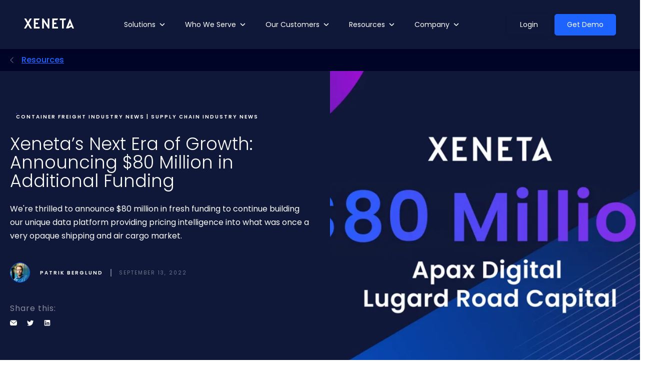

--- FILE ---
content_type: text/html; charset=UTF-8
request_url: https://www.xeneta.com/blog/xenetas-next-era-of-growth-announcing-80-million-in-additional-funding
body_size: 29191
content:
<!doctype html><html lang="en-us" class="sr"><head>
    <meta charset="utf-8">
    <title>Xeneta’s Next Era of Growth: Announcing $80 Million in Additional Funding</title>
    <meta name="description" content="We're thrilled to announce $80 million in fresh funding to continue building our unique data platform providing pricing intelligence into what was once a very opaque shipping and air cargo market.  ">

    <link rel="shortcut icon" href="https://www.xeneta.com/hubfs/favicon.ico">
 
    <!-- FONT EMBED -->
    <link rel="preconnect" href="https://fonts.googleapis.com">
    <link rel="preconnect" href="https://fonts.gstatic.com" crossorigin>
    <link href="https://fonts.googleapis.com/css2?family=Poppins:wght@300;400;500;600;700&amp;display=swap" rel="stylesheet">
    <!-- END FONT EMBED -->

    <meta name="viewport" content="width=device-width, initial-scale=1">

    
    <meta property="og:description" content="We're thrilled to announce $80 million in fresh funding to continue building our unique data platform providing pricing intelligence into what was once a very opaque shipping and air cargo market.  ">
    <meta property="og:title" content="Xeneta’s Next Era of Growth: Announcing $80 Million in Additional Funding">
    <meta name="twitter:description" content="We're thrilled to announce $80 million in fresh funding to continue building our unique data platform providing pricing intelligence into what was once a very opaque shipping and air cargo market.  ">
    <meta name="twitter:title" content="Xeneta’s Next Era of Growth: Announcing $80 Million in Additional Funding">

    

    
    <style>
a.cta_button{-moz-box-sizing:content-box !important;-webkit-box-sizing:content-box !important;box-sizing:content-box !important;vertical-align:middle}.hs-breadcrumb-menu{list-style-type:none;margin:0px 0px 0px 0px;padding:0px 0px 0px 0px}.hs-breadcrumb-menu-item{float:left;padding:10px 0px 10px 10px}.hs-breadcrumb-menu-divider:before{content:'›';padding-left:10px}.hs-featured-image-link{border:0}.hs-featured-image{float:right;margin:0 0 20px 20px;max-width:50%}@media (max-width: 568px){.hs-featured-image{float:none;margin:0;width:100%;max-width:100%}}.hs-screen-reader-text{clip:rect(1px, 1px, 1px, 1px);height:1px;overflow:hidden;position:absolute !important;width:1px}
</style>

<link rel="stylesheet" href="https://www.xeneta.com/hubfs/hub_generated/template_assets/1/113921265528/1769438951371/template_main.min.css">

<style>


</style>


<style>
    .footer--container {
        background: linear-gradient(180deg, #F4F4F6 0%, rgba(255, 255, 255, 0) 100%);
        border-radius: 15px 15px 0px 0px;
    }
    .footer--dark .footer--container {
        background: linear-gradient(180deg, #181F40 0%, rgba(24, 31, 64, 0) 100%);
    }
    .footer--form input {
        border: 0px !important;
    }
</style>

<link class="hs-async-css" rel="preload" href="https://cdnjs.cloudflare.com/ajax/libs/magnific-popup.js/1.0.0/magnific-popup.min.css" as="style" onload="this.onload=null;this.rel='stylesheet'">
<noscript><link rel="stylesheet" href="https://cdnjs.cloudflare.com/ajax/libs/magnific-popup.js/1.0.0/magnific-popup.min.css"></noscript>
<link rel="stylesheet" href="https://cdnjs.cloudflare.com/ajax/libs/animate.css/4.1.0/animate.min.css">

<style>

</style>


<style>

</style>


<style>
.module_wrapper.related_posts svg.bg--element {
top: %;
}


</style>




<style>
  @font-face {
    font-family: "Poppins";
    font-weight: 700;
    font-style: normal;
    font-display: swap;
    src: url("/_hcms/googlefonts/Poppins/700.woff2") format("woff2"), url("/_hcms/googlefonts/Poppins/700.woff") format("woff");
  }
  @font-face {
    font-family: "Poppins";
    font-weight: 300;
    font-style: normal;
    font-display: swap;
    src: url("/_hcms/googlefonts/Poppins/300.woff2") format("woff2"), url("/_hcms/googlefonts/Poppins/300.woff") format("woff");
  }
  @font-face {
    font-family: "Poppins";
    font-weight: 500;
    font-style: normal;
    font-display: swap;
    src: url("/_hcms/googlefonts/Poppins/500.woff2") format("woff2"), url("/_hcms/googlefonts/Poppins/500.woff") format("woff");
  }
  @font-face {
    font-family: "Poppins";
    font-weight: 600;
    font-style: normal;
    font-display: swap;
    src: url("/_hcms/googlefonts/Poppins/600.woff2") format("woff2"), url("/_hcms/googlefonts/Poppins/600.woff") format("woff");
  }
  @font-face {
    font-family: "Poppins";
    font-weight: 400;
    font-style: normal;
    font-display: swap;
    src: url("/_hcms/googlefonts/Poppins/regular.woff2") format("woff2"), url("/_hcms/googlefonts/Poppins/regular.woff") format("woff");
  }
</style>

    <script type="application/ld+json">
{"@context":"https://schema.org","@type":"VideoObject","contentUrl":"https://1816946.fs1.hubspotusercontent-na1.net/hubfs/1816946/Introducing%20Xeneta%20.mp4","dateModified":"2025-09-09T01:39:32.099Z","duration":"PT2M25S","height":1080,"name":"Introducing Xeneta ","thumbnailUrl":"https://api-na1.hubapi.com/filemanager/api/v3/files/thumbnail-redirect/84729103775?portalId=1816946&size=medium","uploadDate":"2022-09-12T20:50:01.718Z","width":1920}</script>


    
<!--  Added by GoogleTagManager integration -->
<script>
var _hsp = window._hsp = window._hsp || [];
window.dataLayer = window.dataLayer || [];
function gtag(){dataLayer.push(arguments);}

var useGoogleConsentModeV2 = true;
var waitForUpdateMillis = 1000;



var hsLoadGtm = function loadGtm() {
    if(window._hsGtmLoadOnce) {
      return;
    }

    if (useGoogleConsentModeV2) {

      gtag('set','developer_id.dZTQ1Zm',true);

      gtag('consent', 'default', {
      'ad_storage': 'denied',
      'analytics_storage': 'denied',
      'ad_user_data': 'denied',
      'ad_personalization': 'denied',
      'wait_for_update': waitForUpdateMillis
      });

      _hsp.push(['useGoogleConsentModeV2'])
    }

    (function(w,d,s,l,i){w[l]=w[l]||[];w[l].push({'gtm.start':
    new Date().getTime(),event:'gtm.js'});var f=d.getElementsByTagName(s)[0],
    j=d.createElement(s),dl=l!='dataLayer'?'&l='+l:'';j.async=true;j.src=
    'https://www.googletagmanager.com/gtm.js?id='+i+dl;f.parentNode.insertBefore(j,f);
    })(window,document,'script','dataLayer','GTM-WDS37KT');

    window._hsGtmLoadOnce = true;
};

_hsp.push(['addPrivacyConsentListener', function(consent){
  if(consent.allowed || (consent.categories && consent.categories.analytics)){
    hsLoadGtm();
  }
}]);

</script>

<!-- /Added by GoogleTagManager integration -->


<!-- Global site tag (gtag.js) - Google Analytics -->
<script async src="https://www.googletagmanager.com/gtag/js?id=UA-24533205-3"></script>
<script>
  window.dataLayer = window.dataLayer || [];
  function gtag(){dataLayer.push(arguments);}
  gtag('js', new Date());

  gtag('config', 'UA-24533205-3');
</script>
<meta name="facebook-domain-verification" content="z3ivbw09jydfzob5fl1rrjhx5iv9hh">
<script>
        (function () {
          var zi = document.createElement('script');
          zi.type = 'text/javascript';
          zi.async = true;
          zi.referrerPolicy = 'unsafe-url';
          zi.src = 'https://ws.zoominfo.com/pixel/61d56859e05d99001529ab6e';
          var s = document.getElementsByTagName('script')[0];
          s.parentNode.insertBefore(zi, s);
        })();
      </script>
<!-- Hotjar Tracking Code for www.xeneta.com -->
<script>
    (function(h,o,t,j,a,r){
        h.hj=h.hj||function(){(h.hj.q=h.hj.q||[]).push(arguments)};
        h._hjSettings={hjid:321809,hjsv:6};
        a=o.getElementsByTagName('head')[0];
        r=o.createElement('script');r.async=1;
        r.src=t+h._hjSettings.hjid+j+h._hjSettings.hjsv;
        a.appendChild(r);
    })(window,document,'https://static.hotjar.com/c/hotjar-','.js?sv=');
</script>

<!-- 6sense -->
<script>
    window._6si = window._6si || [];
    window._6si.push(['enableEventTracking', true]);
    window._6si.push(['setToken', 'be38385511a8b9de449b9e348a856edd']);
    window._6si.push(['setEndpoint', 'b.6sc.co']);

    

    (function() {
      var gd = document.createElement('script');
      gd.type = 'text/javascript';
      gd.async = true;
      gd.src = '//j.6sc.co/6si.min.js';
      var s = document.getElementsByTagName('script')[0];
      s.parentNode.insertBefore(gd, s);
    })();
  </script>
<!-- END 6sense -->

<!-- Yandex & Bing Ver -->
<meta name="yandex-verification" content="41158e7d9802f081">
<meta name="msvalidate.01" content="5EB64CC7A44A32AE9CC596D57DA00A89">
<!-- END Yandex & Bing Ver -->

<!-- LinkedIn Conversion Tag -->
<!--
<script type="text/javascript">
_linkedin_data_partner_id = "248564";
</script><script type="text/javascript">
(function(){var s = document.getElementsByTagName("script")[0];
var b = document.createElement("script");
b.type = "text/javascript";b.async = true;
b.src = "https://snap.licdn.com/li.lms-analytics/insight.min.js";
s.parentNode.insertBefore(b, s);})();
</script>
<noscript>
<img height="1" width="1" style="display:none;" alt="" src="https://dc.ads.linkedin.com/collect/?pid=248564&fmt=gif" />
</noscript>
-->
<!-- END LinkedIn Conversion Tag -->

<!-- Leadflow Code -->
<!--
<script type="text/javascript" src="https://secure.nice3aiea.com/js/154562.js" ></script>
<noscript><img alt="" src="https://secure.nice3aiea.com/154562.png" style="display:none;" /></noscript>
-->

<!-- End Leadflow Code -->
<!--
<script type="text/javascript">
_linkedin_partner_id = "248564";
window._linkedin_data_partner_ids = window._linkedin_data_partner_ids || [];
window._linkedin_data_partner_ids.push(_linkedin_partner_id);
</script><script type="text/javascript">
(function(){var s = document.getElementsByTagName("script")[0];
var b = document.createElement("script");
b.type = "text/javascript";b.async = true;
b.src = "https://snap.licdn.com/li.lms-analytics/insight.min.js";
s.parentNode.insertBefore(b, s);})();
</script>
<noscript>
<img height="1" width="1" style="display:none;" alt="" src="https://dc.ads.linkedin.com/collect/?pid=248564&fmt=gif" />
</noscript>
-->
<script type="text/javascript" src="https://www.bugherd.com/sidebarv2.js?apikey=uxlvcpjxyuxe2zpka3qefa" async="true"></script>

<script data-cfasync="false">(function(W,i,s,e,P,o,p){W['WisePopsObject']=P;W[P]=W[P]||function(){(W[P].q=W[P].q||[]).push(arguments)},W[P].l=1*new Date();o=i.createElement(s),p=i.getElementsByTagName(s)[0];o.defer=1;o.src=e;p.parentNode.insertBefore(o,p)})(window,document,'script','//loader.wisepops.com/get-loader.js?v=1&site=fK2GgQgiSN','wisepops');</script>

<!-- FULLSTORY -->
<script>
window['_fs_debug'] = false;
window['_fs_host'] = 'fullstory.com';
window['_fs_script'] = 'edge.fullstory.com/s/fs.js';
window['_fs_org'] = '11KJA6';
window['_fs_namespace'] = 'FS';
(function(m,n,e,t,l,o,g,y){
    if (e in m) {if(m.console && m.console.log) { m.console.log('FullStory namespace conflict. Please set window["_fs_namespace"].');} return;}
    g=m[e]=function(a,b,s){g.q?g.q.push([a,b,s]):g._api(a,b,s);};g.q=[];
    o=n.createElement(t);o.async=1;o.crossOrigin='anonymous';o.src='https://'+_fs_script;
    y=n.getElementsByTagName(t)[0];y.parentNode.insertBefore(o,y);
    g.identify=function(i,v,s){g(l,{uid:i},s);if(v)g(l,v,s)};g.setUserVars=function(v,s){g(l,v,s)};g.event=function(i,v,s){g('event',{n:i,p:v},s)};
    g.anonymize=function(){g.identify(!!0)};
    g.shutdown=function(){g("rec",!1)};g.restart=function(){g("rec",!0)};
    g.log = function(a,b){g("log",[a,b])};
    g.consent=function(a){g("consent",!arguments.length||a)};
    g.identifyAccount=function(i,v){o='account';v=v||{};v.acctId=i;g(o,v)};
    g.clearUserCookie=function(){};
    g.setVars=function(n, p){g('setVars',[n,p]);};
    g._w={};y='XMLHttpRequest';g._w[y]=m[y];y='fetch';g._w[y]=m[y];
    if(m[y])m[y]=function(){return g._w[y].apply(this,arguments)};
    g._v="1.3.0";
})(window,document,window['_fs_namespace'],'script','user');
</script>
<!-- END FULLSTORY -->

<!-- Lottie Animation Library -->
<script src="https://cdnjs.cloudflare.com/ajax/libs/bodymovin/5.12.2/lottie.min.js"></script>

<!-- LinkedIn Insight Tag (Xeneta global tracking) -->
<script type="text/javascript">
  _linkedin_partner_id = "502551789";
  window._linkedin_data_partner_ids = window._linkedin_data_partner_ids || [];
  window._linkedin_data_partner_ids.push(_linkedin_partner_id);
</script>
<script type="text/javascript">
  (function(l) {
    if (!l){window.lintrk = function(a,b){window.lintrk.q.push([a,b])};window.lintrk.q=[]}
    var s = document.getElementsByTagName("script")[0];
    var b = document.createElement("script");
    b.type = "text/javascript";b.async = true;
    b.src = "https://snap.licdn.com/li.lms-analytics/insight.min.js";
    s.parentNode.insertBefore(b, s);
  })(window.lintrk);
</script>
<noscript>
  &lt;img  height="1" width="1" style="display:none;" alt="" src="https://px.ads.linkedin.com/collect/?pid=502551789&amp;amp;fmt=gif"&gt;
</noscript>
<!-- End LinkedIn Insight Tag -->
<!-- TrenDemon Code -->
<script type="text/javascript" id="trd-flame-load">
TRD_ACC_ID = 2764;
(function (w, d) {
function go() {
var trdti = setInterval(function () {
if (document.readyState === "complete") {
var bi = document.createElement("script"); bi.type = "text/javascript"; bi.async = true;
bi.src = "https://assets.trendemon.com/tag/trends.min.js";
bi.id = "trdflame";
var s = document.getElementsByTagName("script")[0]; s.parentNode.insertBefore(bi, s);
clearInterval(trdti);
}
}, 500);
};
go();
}(window, document));
</script>
<!-- End of TrenDemon Code -->

<meta property="og:image" content="https://www.xeneta.com/hubfs/Blog_Post_Images/Funding%20Blog%20Banner.png">
<meta property="og:image:width" content="2340">
<meta property="og:image:height" content="1000">

<meta name="twitter:image" content="https://www.xeneta.com/hubfs/Blog_Post_Images/Funding%20Blog%20Banner.png">


<meta property="og:url" content="https://www.xeneta.com/blog/xenetas-next-era-of-growth-announcing-80-million-in-additional-funding">
<meta name="twitter:card" content="summary_large_image">
<meta name="twitter:creator" content="@Xeneta_AS">

<link rel="canonical" href="https://www.xeneta.com/blog/xenetas-next-era-of-growth-announcing-80-million-in-additional-funding">

<meta property="og:type" content="article">
<link rel="alternate" type="application/rss+xml" href="https://www.xeneta.com/blog/rss.xml">
<meta name="twitter:domain" content="www.xeneta.com">
<meta name="twitter:site" content="@Xeneta_AS">
<script src="//platform.linkedin.com/in.js" type="text/javascript">
    lang: en_US
</script>

<meta http-equiv="content-language" content="en-us">






    
  <meta name="generator" content="HubSpot"></head>
  
  

  
  

  
  
  

  <body class=" c-header--default c-footer--default">
<!--  Added by GoogleTagManager integration -->
<noscript><iframe src="https://www.googletagmanager.com/ns.html?id=GTM-WDS37KT" height="0" width="0" style="display:none;visibility:hidden"></iframe></noscript>

<!-- /Added by GoogleTagManager integration -->


    <div class="body-wrapper   hs-content-id-84729119915 hs-blog-post hs-blog-id-3552621169 ">
       <div data-global-resource-path="theme-xeneta/templates/partials/header.html"><div id="hs_cos_wrapper_global_header" class="hs_cos_wrapper hs_cos_wrapper_widget hs_cos_wrapper_type_module" style="" data-hs-cos-general-type="widget" data-hs-cos-type="module">

<header class="header ">
  <a href="#main-content" class="header__skip">Skip to content</a>
  
  
  
  
  <div class="header__lower">
    <div class="container--fluid px-5">
      <div class="row no-gutters align-items-center justify-content-between">
        <div class="header__logo">
          <a class="no-stroke no-fill" href="https://www.xeneta.com/">
            
<svg width="100" height="20" viewbox="0 0 100 20" fill="none" xmlns="http://www.w3.org/2000/svg">
  <path fill-rule="evenodd" clip-rule="evenodd" d="M0.538707 0.0616374C0.503581 0.0985965 0.889184 0.823509 1.39566 1.67251C1.90226 2.52164 2.79177 4.03216 3.37252 5.02924C3.95327 6.02632 4.79718 7.46842 5.24779 8.23392L6.06717 9.62561L5.8427 10.0468C5.55902 10.5786 1.36968 17.7243 0.278664 19.537L0 20L1.92489 19.9957L3.8499 19.9915L4.90924 18.169C7.3133 14.0335 7.90386 13.0467 7.99329 13.0163C8.04503 12.9987 8.20861 13.2076 8.35692 13.4805C8.50523 13.7533 9.43032 15.3319 10.4125 16.9883L12.1983 20H14.0864H15.9744L15.8141 19.7368C15.7259 19.592 15.211 18.7105 14.6699 17.7778C14.1288 16.845 13.5743 15.8977 13.4377 15.6725C12.3097 13.8137 10.0016 9.76971 10.0016 9.6524C10.0016 9.53649 11.5924 6.76316 12.9554 4.50292C14.066 2.66117 15.5027 0.176842 15.5027 0.0981287C15.5027 0.0442105 14.6741 0 13.6614 0H11.82L11.2918 0.878363C11.0013 1.36152 10.1614 2.80678 9.42542 4.09018C8.68945 5.37357 8.0622 6.42398 8.03154 6.42444C8.00087 6.42503 7.71027 5.96655 7.38578 5.40561C7.06117 4.8448 6.22529 3.41228 5.52813 2.22222L4.26059 0.0584795L2.4316 0.0265497C1.42577 0.00888889 0.573944 0.0247953 0.538707 0.0616374ZM19.8516 10V20H25.5387H31.2257V18.4211V16.8421H27.2671H23.3085V14.0936V11.345L25.6223 11.3453L27.9361 11.3454L27.9022 9.76632L27.8683 8.18713H25.5862H23.304L23.3341 5.70175L23.3642 3.21637L26.5423 3.19006C28.2902 3.17556 29.8082 3.16234 29.9154 3.16082C30.0227 3.15918 30.1106 3.1048 30.1106 3.03988C30.1106 2.97497 30.3295 2.38281 30.5971 1.72409C30.8647 1.06526 31.119 0.407953 31.1622 0.263158L31.2407 0H25.5461H19.8516V10ZM36.3552 10V20H38.0278H39.7005V13.4276V6.85509L39.9514 7.22012C40.0894 7.42082 40.5786 8.16819 41.0386 8.88094C41.4986 9.59368 43.1225 12.0844 44.6473 14.4159C46.1721 16.7474 47.6022 18.9552 47.8254 19.3222L48.231 19.9895L49.5413 19.9947L50.8515 20V10V0H49.1798H47.5081L47.4792 6.53111L47.4505 13.0622L43.172 6.53111L38.8935 0H37.6244H36.3552V10ZM56.6129 0.0780117C56.572 0.120819 56.5386 4.62082 56.5386 10.078V20H62.2813H68.0241V18.4211V16.8421H64.0655H60.1069L60.0929 14.3275C60.0853 12.9444 60.0728 11.7208 60.0651 11.6082C60.0522 11.4204 60.2409 11.4009 62.365 11.3719L64.6788 11.3402V9.76374V8.18713H62.3906H60.1024L60.1325 5.70175L60.1626 3.21637L63.436 3.19427C65.2365 3.18222 66.7243 3.15591 66.7423 3.13579C66.8639 3.00082 67.9859 0.115906 67.9368 0.0644444C67.8483 -0.028538 56.7017 -0.0152047 56.6129 0.0780117ZM71.5925 1.57637V3.15287L73.739 3.18456L75.8856 3.21637L75.9143 11.6082L75.9428 20H77.6706H79.3982V11.6453C79.3982 3.54538 79.4046 3.28842 79.6096 3.22023C79.7259 3.18152 79.864 3.15789 79.9163 3.16772C79.9687 3.17754 80.6944 3.17942 81.529 3.1717L83.0466 3.15789L83.574 1.84211C83.8641 1.11848 84.1279 0.407953 84.1603 0.263158L84.2191 0H77.9058H71.5925V1.57637ZM91.7897 0.246901C91.7326 0.400585 91.5744 0.789474 91.4384 1.11111C91.3022 1.43275 91.0773 1.98538 90.9384 2.33918C90.6568 3.05626 90.2833 3.98363 87.593 10.6433C84.5394 18.2025 83.9882 19.5821 83.9504 19.76C83.9198 19.9039 86.0503 19.7887 87.7029 19.76C87.7029 19.76 88.3162 19.7068 88.7338 19.5799C89.8172 19.2506 91.5056 18.4462 92.3558 17.8544C93.3899 17.1345 93.9706 16.9619 94.7281 16.9591H95.3178L95.9198 18.4503L96.5218 19.9415L98.2877 19.9738C99.6847 19.9993 100.042 19.9749 99.9963 19.8568C99.9178 19.6526 98.1102 15.1839 97.5231 13.7427C97.261 13.0994 96.7834 11.9152 96.4618 11.1111C96.1402 10.307 95.7347 9.30702 95.5606 8.88889C95.3865 8.47076 94.9694 7.44444 94.6336 6.60819C93.1986 3.03392 91.985 0.0635088 91.941 0.0173099C91.9149 -0.0100585 91.8469 0.0933333 91.7897 0.246901ZM92.9358 11.0751C93.4631 12.374 93.9475 13.6759 93.9475 13.7427C92.9358 13.7427 92.0328 14.1937 91.1971 14.7616C90.3614 15.3296 89.0744 16.036 89.0061 15.9643C88.9795 15.9364 89.0596 15.662 89.184 15.3544C90.1367 13.0006 91.5662 9.45076 91.7124 9.07556C91.8102 8.82456 91.9098 8.64035 91.9336 8.6662C91.9575 8.69216 92.4084 9.77626 92.9358 11.0751Z" fill="white" />
  </svg>
  

          </a>
        </div>
        
        <div class="nav-right flex-grow-1 justify-content-end">
          <div class="align-items-center justify-content-between nav-holder header--megamenu">
            <div class="menu-container">
              <div class="menu bg-gradient">
                <ul>
                  
                  <li class="megamenu--parent menu-dropdown-icon">
                    <a class="main--link megamenu--child main--no-link" href="javascript:void(0);" aria-haspopup="true" aria-expanded="false">Solutions</a>
                    
                    <ul class="megamenu--dropdown justify-content-center p-4 py-5 mm-col-3">	
                      <div class="megamenu--container d-md-flex m-auto">
                        
                        <li class="megamenu--column col-md-4 " style="">
                          <div class="megamenu--column--inner  u-bg--">
                            <h5 class="megamenu--title">Platform</h5>
                            
                            
                            <ul>
                              
                              <li class="megamenu--link mb-4 ">
                                <div class="" style="display:flex;">
                                  
                                  
                                   
                                  <div style="flex: 1;">
                                    <a href="https://www.xeneta.com/products/ocean">Ocean Freight</a>
                                    <div class="mm-subtitle">Transform the way you buy and manage ocean freight</div>
                                  </div>
                                  
                                </div>
                              </li>
                              
                              <li class="megamenu--link  ">
                                <div class="" style="display:flex;">
                                  
                                  
                                   
                                  <div style="flex: 1;">
                                    <a href="https://www.xeneta.com/products/air">Air Freight</a>
                                    <div class="mm-subtitle">Confidently plan and negotiate your air freight strategy</div>
                                  </div>
                                  
                                </div>
                              </li>
                              
                            </ul>
                            
                            
                          </div>
                        </li>
                        
                        <li class="megamenu--column col-md-4 " style="">
                          <div class="megamenu--column--inner  u-bg--">
                            <h5 class="megamenu--title">Use Cases</h5>
                            
                            
                            <ul>
                              
                              <li class="megamenu--link mb-4 ">
                                <div class="" style="display:flex;">
                                  
                                  
                                   
                                  <div style="flex: 1;">
                                    <a href="https://www.xeneta.com/use-case/risk-management">Market Monitoring &amp; Risk Management </a>
                                    <div class="mm-subtitle">Track market shifts and emerging risks</div>
                                  </div>
                                  
                                </div>
                              </li>
                              
                              <li class="megamenu--link mb-4 ">
                                <div class="" style="display:flex;">
                                  
                                  
                                   
                                  <div style="flex: 1;">
                                    <a href="https://www.xeneta.com/use-case/sourcing-tendering">Sourcing &amp; Tendering For Freight </a>
                                    <div class="mm-subtitle">Run tenders using neutral market data</div>
                                  </div>
                                  
                                </div>
                              </li>
                              
                              <li class="megamenu--link mb-4 ">
                                <div class="" style="display:flex;">
                                  
                                  
                                   
                                  <div style="flex: 1;">
                                    <a href="https://www.xeneta.com/use-case/network-supplier-strategy">Build a Network &amp; Supplier Strategy </a>
                                    <div class="mm-subtitle">Plan a resilient, high-performing carrier mix</div>
                                  </div>
                                  
                                </div>
                              </li>
                              
                              <li class="megamenu--link mb-4 ">
                                <div class="" style="display:flex;">
                                  
                                  
                                   
                                  <div style="flex: 1;">
                                    <a href="https://www.xeneta.com/use-case/forecasting-and-budget-planning">Forecasting &amp; Budget Planning</a>
                                    <div class="mm-subtitle">Forecast freight costs with market trends</div>
                                  </div>
                                  
                                </div>
                              </li>
                              
                              <li class="megamenu--link mb-4 ">
                                <div class="" style="display:flex;">
                                  
                                  
                                   
                                  <div style="flex: 1;">
                                    <a href="https://www.xeneta.com/use-case/measure-carrier-performance">Evaluate Supplier Performance</a>
                                    <div class="mm-subtitle">Compare supplier reliability, service and cost</div>
                                  </div>
                                  
                                </div>
                              </li>
                              
                              <li class="megamenu--link mb-4 ">
                                <div class="" style="display:flex;">
                                  
                                  
                                   
                                  <div style="flex: 1;">
                                    <a href="https://www.xeneta.com/use-case/indexing">Indexing </a>
                                    <div class="mm-subtitle">Manage and monitor index-linked contracts</div>
                                  </div>
                                  
                                </div>
                              </li>
                              
                              <li class="megamenu--link  ">
                                <div class="" style="display:flex;">
                                  
                                  
                                   
                                  <div style="flex: 1;">
                                    <a href="https://www.xeneta.com/use-case/freight-rate-management">Rate Management</a>
                                    <div class="mm-subtitle">Validate and control freight rates quickly</div>
                                  </div>
                                  
                                </div>
                              </li>
                              
                            </ul>
                            
                            
                          </div>
                        </li>
                        
                        <li class="megamenu--column col-md-4 border-left" style="border-left:1px solid #CCCCCC;">
                          <div class="megamenu--column--inner  u-bg--transparent">
                            
                            
                            
                            
                              
                              
                                
                              
                              
                              
                              <div class="megamenu-page">
                                <a href="https://www.xeneta.com/events/webinar/whats-new-from-xeneta" target="_blank">
                                  <div class="mmp--container">
                                    <div class="mmp--img mb-3">
                                      <img src="https://www.xeneta.com/hubfs/whats-new-xeneta%20(1)%201.png" alt="whats-new-xeneta (1) 1" loading="lazy">
                                    </div>
                                    <div class="mmp--content">
                                      <p>What’s New from Xeneta: AI, Rate Management, and Resilient Contracts </p>
                                      <p style="font-size: 12px;opacity: 0.6 !important;"></p>
                                      <div class="mmp--cta d-flex align-items-center">
                                        <span class="">Watch the webinar</span>
                                        <div class="ml-2 mt-1">
                                          <svg width="7" height="12" viewbox="0 0 7 12" fill="none" xmlns="http://www.w3.org/2000/svg">
                                            <path d="M1 1L6 6.07013L1 11" stroke="#1D63FF" />
                                          </svg>
                                        </div>
                                      </div>
                                    </div>
                                  </div>
                                </a>
                              </div>
                            
                          </div>
                        </li>
                        
                      </div>
                    </ul>
                    
                  </li>
                  
                  <li class="megamenu--parent menu-dropdown-icon">
                    <a class="main--link megamenu--child main--no-link" href="javascript:void(0);" aria-haspopup="true" aria-expanded="false">Who We Serve</a>
                    
                    <ul class="megamenu--dropdown justify-content-center p-4 py-5 mm-col-3">	
                      <div class="megamenu--container d-md-flex m-auto">
                        
                        <li class="megamenu--column col-md-4 " style="">
                          <div class="megamenu--column--inner  u-bg--">
                            <h5 class="megamenu--title">Category</h5>
                            
                            
                            <ul>
                              
                              <li class="megamenu--link mb-4 ">
                                <div class="" style="display:flex;">
                                  
                                  
                                   
                                  <div style="flex: 1;">
                                    <a href="https://www.xeneta.com/freight-shippers">BCO Shippers</a>
                                    <div class="mm-subtitle">Refine your procurement strategy and maintain balance in an ever-changing market</div>
                                  </div>
                                  
                                </div>
                              </li>
                              
                              <li class="megamenu--link mb-4 ">
                                <div class="" style="display:flex;">
                                  
                                  
                                   
                                  <div style="flex: 1;">
                                    <a href="https://www.xeneta.com/logistic-service-providers">Freight Forwarders &amp; Liners</a>
                                    <div class="mm-subtitle">Use real-time data to maximize customer retention and find opportunity for margin growth</div>
                                  </div>
                                  
                                </div>
                              </li>
                              
                              <li class="megamenu--link  ">
                                <div class="" style="display:flex;">
                                  
                                  
                                   
                                  <div style="flex: 1;">
                                    <a href="https://www.xeneta.com/airlines">Airlines</a>
                                    <div class="mm-subtitle">Improve network and pricing decisions with data-driven insights</div>
                                  </div>
                                  
                                </div>
                              </li>
                              
                            </ul>
                            
                            
                          </div>
                        </li>
                        
                        <li class="megamenu--column col-md-4 " style="">
                          <div class="megamenu--column--inner  u-bg--">
                            <h5 class="megamenu--title">Industry</h5>
                            
                            
                            <ul>
                              
                              <li class="megamenu--link mb-4 ">
                                <div class="" style="display:flex;">
                                  
                                  
                                   
                                  <div style="flex: 1;">
                                    <a href="https://www.xeneta.com/industry/agriculture">Agriculture</a>
                                    <div class="mm-subtitle">Optimize freight across the agri value-chain</div>
                                  </div>
                                  
                                </div>
                              </li>
                              
                              <li class="megamenu--link mb-4 ">
                                <div class="" style="display:flex;">
                                  
                                  
                                   
                                  <div style="flex: 1;">
                                    <a href="https://www.xeneta.com/industry/automotive">Automotive</a>
                                    <div class="mm-subtitle">Keep automotive supply chains moving</div>
                                  </div>
                                  
                                </div>
                              </li>
                              
                              <li class="megamenu--link mb-4 ">
                                <div class="" style="display:flex;">
                                  
                                  
                                   
                                  <div style="flex: 1;">
                                    <a href="https://www.xeneta.com/industry/chemicals">Chemicals</a>
                                    <div class="mm-subtitle">Bring clarity to chemical freight</div>
                                  </div>
                                  
                                </div>
                              </li>
                              
                              <li class="megamenu--link mb-4 ">
                                <div class="" style="display:flex;">
                                  
                                  
                                   
                                  <div style="flex: 1;">
                                    <a href="https://www.xeneta.com/industry/construction">Construction</a>
                                    <div class="mm-subtitle">Move construction materials reliably</div>
                                  </div>
                                  
                                </div>
                              </li>
                              
                              <li class="megamenu--link mb-4 ">
                                <div class="" style="display:flex;">
                                  
                                  
                                   
                                  <div style="flex: 1;">
                                    <a href="https://www.xeneta.com/industry/food-and-beverage">Food &amp; Beverage</a>
                                    <div class="mm-subtitle">Protect freshness with reliable logistics</div>
                                  </div>
                                  
                                </div>
                              </li>
                              
                              <li class="megamenu--link mb-4 ">
                                <div class="" style="display:flex;">
                                  
                                  
                                   
                                  <div style="flex: 1;">
                                    <a href="https://www.xeneta.com/industry/manufacturing">Manufacturing</a>
                                    <div class="mm-subtitle">Streamline freight for manufacturing operations</div>
                                  </div>
                                  
                                </div>
                              </li>
                              
                              <li class="megamenu--link mb-4 ">
                                <div class="" style="display:flex;">
                                  
                                  
                                   
                                  <div style="flex: 1;">
                                    <a href="https://www.xeneta.com/industry/pharmaceuticals">Pharmaceuticals</a>
                                    <div class="mm-subtitle">Ensure safe, compliant pharma transport</div>
                                  </div>
                                  
                                </div>
                              </li>
                              
                              <li class="megamenu--link  ">
                                <div class="" style="display:flex;">
                                  
                                  
                                   
                                  <div style="flex: 1;">
                                    <a href="https://www.xeneta.com/industry/retail">Retail</a>
                                    <div class="mm-subtitle">Keep retail shipments moving efficiently</div>
                                  </div>
                                  
                                </div>
                              </li>
                              
                            </ul>
                            
                            
                          </div>
                        </li>
                        
                        <li class="megamenu--column col-md-4 " style="">
                          <div class="megamenu--column--inner  u-bg--transparent">
                            <h5 class="megamenu--title">Teams</h5>
                            
                            
                            <ul>
                              
                              <li class="megamenu--link mb-4 ">
                                <div class="" style="display:flex;">
                                  
                                  
                                   
                                  <div style="flex: 1;">
                                    <a href="https://www.xeneta.com/teams/procurement">Procurement</a>
                                    <div class="mm-subtitle">Bring clarity to freight procurement</div>
                                  </div>
                                  
                                </div>
                              </li>
                              
                              <li class="megamenu--link mb-4 ">
                                <div class="" style="display:flex;">
                                  
                                  
                                   
                                  <div style="flex: 1;">
                                    <a href="https://www.xeneta.com/teams/logistics-operations">Logistics Operations</a>
                                    <div class="mm-subtitle">Keep cargo moving reliably</div>
                                  </div>
                                  
                                </div>
                              </li>
                              
                              <li class="megamenu--link mb-4 ">
                                <div class="" style="display:flex;">
                                  
                                  
                                   
                                  <div style="flex: 1;">
                                    <a href="https://www.xeneta.com/teams/supply-chain">Supply Chain</a>
                                    <div class="mm-subtitle">Build resilient supply chains</div>
                                  </div>
                                  
                                </div>
                              </li>
                              
                              <li class="megamenu--link  ">
                                <div class="" style="display:flex;">
                                  
                                  
                                   
                                  <div style="flex: 1;">
                                    <a href="https://www.xeneta.com/teams/finance">Finance</a>
                                    <div class="mm-subtitle">Bring clarity to freight costs</div>
                                  </div>
                                  
                                </div>
                              </li>
                              
                            </ul>
                            
                            
                          </div>
                        </li>
                        
                      </div>
                    </ul>
                    
                  </li>
                  
                  <li class="megamenu--parent menu-dropdown-icon">
                    <a class="main--link megamenu--child main--no-link" href="javascript:void(0);" aria-haspopup="true" aria-expanded="false">Our Customers</a>
                    
                    <ul class="megamenu--dropdown justify-content-center p-4 py-5 mm-col-2">	
                      <div class="megamenu--container d-md-flex m-auto">
                        
                        <li class="megamenu--column col-md-6 " style="">
                          <div class="megamenu--column--inner  u-bg--">
                            
                            
                            
                            <ul>
                              
                              <li class="megamenu--link mb-4 ">
                                <div class="" style="display:flex;">
                                  
                                  
                                   
                                  <div style="flex: 1;">
                                    <a href="https://www.xeneta.com/customers/our-customers">Our Customers</a>
                                    <div class="mm-subtitle">Explore a feed of all the companies using Xeneta.</div>
                                  </div>
                                  
                                </div>
                              </li>
                              
                              <li class="megamenu--link  ">
                                <div class="" style="display:flex;">
                                  
                                  
                                   
                                  <div style="flex: 1;">
                                    <a href="https://www.xeneta.com/customers">Case Studies</a>
                                    <div class="mm-subtitle">Real stories from global shippers, forwarders, and carriers.</div>
                                  </div>
                                  
                                </div>
                              </li>
                              
                            </ul>
                            
                            
                          </div>
                        </li>
                        
                        <li class="megamenu--column col-md-6 border-left" style="border-left:1px solid #CCCCCC;">
                          <div class="megamenu--column--inner  u-bg--">
                            
                            
                            
                            
                              
                              
                                
                              
                              
                              
                              <div class="megamenu-page">
                                <a href="https://www.xeneta.com/case-study/sbd">
                                  <div class="mmp--container">
                                    <div class="mmp--img mb-3">
                                      <img src="https://www.xeneta.com/hubfs/Thumbnail_StanleyBlack%26Decker.png" alt="Thumbnail_StanleyBlack&amp;Decker" loading="lazy">
                                    </div>
                                    <div class="mmp--content">
                                      <p>Case Study: Stanley Black &amp; Decker</p>
                                      <p style="font-size: 12px;opacity: 0.6 !important;">Discover how the US manufacturer saves millions per year on freight with Xeneta.</p>
                                      <div class="mmp--cta d-flex align-items-center">
                                        <span class="">Read more</span>
                                        <div class="ml-2 mt-1">
                                          <svg width="7" height="12" viewbox="0 0 7 12" fill="none" xmlns="http://www.w3.org/2000/svg">
                                            <path d="M1 1L6 6.07013L1 11" stroke="#1D63FF" />
                                          </svg>
                                        </div>
                                      </div>
                                    </div>
                                  </div>
                                </a>
                              </div>
                            
                          </div>
                        </li>
                        
                      </div>
                    </ul>
                    
                  </li>
                  
                  <li class="megamenu--parent menu-dropdown-icon">
                    <a class="main--link megamenu--child main--no-link" href="javascript:void(0);" aria-haspopup="true" aria-expanded="false">Resources</a>
                    
                    <ul class="megamenu--dropdown justify-content-center p-4 py-5 mm-col-3">	
                      <div class="megamenu--container d-md-flex m-auto">
                        
                        <li class="megamenu--column col-md-4 " style="">
                          <div class="megamenu--column--inner  u-bg--">
                            
                            
                            
                            <ul>
                              
                              <li class="megamenu--link mb-4 ">
                                <div class="" style="display:flex;">
                                  
                                  
                                   
                                  <div style="flex: 1;">
                                    <a href="https://www.xeneta.com/blog">Blog</a>
                                    <div class="mm-subtitle">Read our latest ocean and air freight articles</div>
                                  </div>
                                  
                                </div>
                              </li>
                              
                              <li class="megamenu--link mb-4 ">
                                <div class="" style="display:flex;">
                                  
                                  
                                   
                                  <div style="flex: 1;">
                                    <a href="https://www.xeneta.com/reports">Reports &amp; eBooks</a>
                                    <div class="mm-subtitle">Go deeper with our industry-leading reports</div>
                                  </div>
                                  
                                </div>
                              </li>
                              
                              <li class="megamenu--link mb-4 ">
                                <div class="" style="display:flex;">
                                  
                                  
                                   
                                  <div style="flex: 1;">
                                    <a href="https://www.xeneta.com/events">Events &amp; Webinars</a>
                                    <div class="mm-subtitle">Discover industry expert knowledge in-person and online </div>
                                  </div>
                                  
                                </div>
                              </li>
                              
                              <li class="megamenu--link  ">
                                <div class="" style="display:flex;">
                                  
                                  
                                   
                                  <div style="flex: 1;">
                                    <a href="https://xsi.xeneta.com/">XSI® - C</a>
                                    <div class="mm-subtitle">Xeneta Shipping Index by Compass </div>
                                  </div>
                                  
                                </div>
                              </li>
                              
                            </ul>
                            
                            
                          </div>
                        </li>
                        
                        <li class="megamenu--column col-md-4 " style="">
                          <div class="megamenu--column--inner  u-bg--">
                            
                            
                            
                            <ul>
                              
                              <li class="megamenu--link mb-4 ">
                                <div class="" style="display:flex;">
                                  
                                  
                                   
                                  <div style="flex: 1;">
                                    <a href="https://www.xeneta.com/calculator">Rate Calculator</a>
                                    <div class="mm-subtitle">Are your ocean and air freight rates in line with this month's average?</div>
                                  </div>
                                  
                                </div>
                              </li>
                              
                              <li class="megamenu--link mb-4 ">
                                <div class="" style="display:flex;">
                                  
                                  
                                   
                                  <div style="flex: 1;">
                                    <a href="https://www.xeneta.com/shipping-terms">Shipping Terms Glossary</a>
                                    <div class="mm-subtitle">Learn the definition of those confusing terms you hear every single day</div>
                                  </div>
                                  
                                </div>
                              </li>
                              
                              <li class="megamenu--link mb-4 ">
                                <div class="" style="display:flex;">
                                  
                                  
                                   
                                  <div style="flex: 1;">
                                    <a href="https://www.xeneta.com/press">Press </a>
                                    <div class="mm-subtitle">Our latest press releases</div>
                                  </div>
                                  
                                </div>
                              </li>
                              
                              <li class="megamenu--link  ">
                                <div class="" style="display:flex;">
                                  
                                  
                                   
                                  <div style="flex: 1;">
                                    <a href="https://www.xeneta.com/podcast">Podcasts</a>
                                    <div class="mm-subtitle">The Freight Debate: Bold insights for smarter procurement</div>
                                  </div>
                                  
                                </div>
                              </li>
                              
                            </ul>
                            
                            
                          </div>
                        </li>
                        
                        <li class="megamenu--column col-md-4 border-left" style="border-left:1px solid #CCCCCC;">
                          <div class="megamenu--column--inner  u-bg--transparent">
                            
                            
                            
                            
                              
                              
                                
                              
                              
                              
                              <div class="megamenu-page">
                                <a href="https://www.xeneta.com/indexing-guide-download" target="_blank">
                                  <div class="mmp--container">
                                    <div class="mmp--img mb-3">
                                      <img src="https://www.xeneta.com/hubfs/index-linked-contracts-ebook.png" alt="index-linked-contracts-ebook" loading="lazy">
                                    </div>
                                    <div class="mmp--content">
                                      <p>Discover Index-Linked Contracts for Freight</p>
                                      <p style="font-size: 12px;opacity: 0.6 !important;"></p>
                                      <div class="mmp--cta d-flex align-items-center">
                                        <span class="">Download the guide</span>
                                        <div class="ml-2 mt-1">
                                          <svg width="7" height="12" viewbox="0 0 7 12" fill="none" xmlns="http://www.w3.org/2000/svg">
                                            <path d="M1 1L6 6.07013L1 11" stroke="#1D63FF" />
                                          </svg>
                                        </div>
                                      </div>
                                    </div>
                                  </div>
                                </a>
                              </div>
                            
                          </div>
                        </li>
                        
                      </div>
                    </ul>
                    
                  </li>
                  
                  <li class="megamenu--parent menu-dropdown-icon">
                    <a class="main--link megamenu--child main--no-link" href="javascript:void(0);" aria-haspopup="true" aria-expanded="false">Company</a>
                    
                    <ul class="megamenu--dropdown justify-content-center p-4 py-5 mm-col-2">	
                      <div class="megamenu--container d-md-flex m-auto">
                        
                        <li class="megamenu--column col-md-6 " style="">
                          <div class="megamenu--column--inner  u-bg--">
                            
                            
                            
                            <ul>
                              
                              <li class="megamenu--link mb-4 ">
                                <div class="" style="display:flex;">
                                  
                                  
                                   
                                  <div style="flex: 1;">
                                    <a href="https://www.xeneta.com/about-xeneta">About</a>
                                    <div class="mm-subtitle">Transforming how global freight works</div>
                                  </div>
                                  
                                </div>
                              </li>
                              
                              <li class="megamenu--link mb-4 ">
                                <div class="" style="display:flex;">
                                  
                                  
                                   
                                  <div style="flex: 1;">
                                    <a href="https://www.xeneta.com/about-us/our-technology">Our Platform</a>
                                    <div class="mm-subtitle">The technology that powers Xeneta</div>
                                  </div>
                                  
                                </div>
                              </li>
                              
                              <li class="megamenu--link mb-4 ">
                                <div class="" style="display:flex;">
                                  
                                  
                                   
                                  <div style="flex: 1;">
                                    <a href="https://www.xeneta.com/about-us/our-expertise">Our Expertise&nbsp;</a>
                                    <div class="mm-subtitle">Human insight behind every decision</div>
                                  </div>
                                  
                                </div>
                              </li>
                              
                              <li class="megamenu--link  ">
                                <div class="" style="display:flex;">
                                  
                                  
                                   
                                  <div style="flex: 1;">
                                    <a href="https://www.xeneta.com/about-us/our-data">Our Data&nbsp;</a>
                                    <div class="mm-subtitle">Independent data you can trust</div>
                                  </div>
                                  
                                </div>
                              </li>
                              
                            </ul>
                            
                            
                          </div>
                        </li>
                        
                        <li class="megamenu--column col-md-6 border-left" style="border-left:1px solid #CCCCCC;">
                          <div class="megamenu--column--inner  u-bg--transparent">
                            
                            
                            
                            
                              
                              
                                
                              
                              
                              
                              <div class="megamenu-page">
                                <a href="https://www.xeneta.com/about-us/why-xeneta">
                                  <div class="mmp--container">
                                    <div class="mmp--img mb-3">
                                      <img src="https://www.xeneta.com/hubfs/9-min.png" alt="9-min" loading="lazy">
                                    </div>
                                    <div class="mmp--content">
                                      <p>Why Xeneta?</p>
                                      <p style="font-size: 12px;opacity: 0.6 !important;"></p>
                                      <div class="mmp--cta d-flex align-items-center">
                                        <span class="">Read more</span>
                                        <div class="ml-2 mt-1">
                                          <svg width="7" height="12" viewbox="0 0 7 12" fill="none" xmlns="http://www.w3.org/2000/svg">
                                            <path d="M1 1L6 6.07013L1 11" stroke="#1D63FF" />
                                          </svg>
                                        </div>
                                      </div>
                                    </div>
                                  </div>
                                </a>
                              </div>
                            
                          </div>
                        </li>
                        
                      </div>
                    </ul>
                    
                  </li>
                  
                </ul>
              </div>
            </div>

            <div>
              
              
              <div class="cta-group d-flex align-items-center justify-content-between">
                
                
                
                

                <a class=" btn btn--primary mr-2" href="https://app.xeneta.com/api/oauth/login" target="_blank">
                  <span class="d-flex align-items-center justify-content-center">
                    
                    Login
                  </span>
                </a>
                
                
                
                
                
                

                <a class=" btn btn--secondary " href="https://www.xeneta.com/demo">
                  <span class="d-flex align-items-center justify-content-center">
                    
                    Get Demo
                  </span>
                </a>
                
                
                
              </div>
              
            </div>
          </div>
          <button class="mainnav-mobile-trigger hamburger hamburger--squeeze" type="button">
            <div class="mt-open">
              
<svg class="MuiSvgIcon-root MuiSvgIcon-colorWhite MuiSvgIcon-fontSizeMedium w-4 css-1w2t4ga" focusable="false" aria-hidden="true" viewbox="0 0 18 16"><path d="M0 1C0 0.447715 0.447715 0 1 0H17C17.5523 0 18 0.447715 18 1C18 1.55228 17.5523 2 17 2H1C0.447716 2 0 1.55228 0 1ZM0 8C0 7.44772 0.447715 7 1 7H17C17.5523 7 18 7.44772 18 8C18 8.55229 17.5523 9 17 9H1C0.447716 9 0 8.55229 0 8ZM0 15C0 14.4477 0.447715 14 1 14H17C17.5523 14 18 14.4477 18 15C18 15.5523 17.5523 16 17 16H1C0.447716 16 0 15.5523 0 15Z" fill="#fff"></path></svg>

            </div>
            <div class="mt-close">
              
<svg class="MuiSvgIcon-root MuiSvgIcon-colorWhite MuiSvgIcon-fontSizeMedium w-4 h-4 css-1w2t4ga" focusable="false" aria-hidden="true" viewbox="0 0 14 14"><path d="M13.3007 0.710703C12.9107 0.320703 12.2807 0.320703 11.8907 0.710703L7.0007 5.5907L2.1107 0.700703C1.7207 0.310703 1.0907 0.310703 0.700703 0.700703C0.310703 1.0907 0.310703 1.7207 0.700703 2.1107L5.5907 7.0007L0.700703 11.8907C0.310703 12.2807 0.310703 12.9107 0.700703 13.3007C1.0907 13.6907 1.7207 13.6907 2.1107 13.3007L7.0007 8.4107L11.8907 13.3007C12.2807 13.6907 12.9107 13.6907 13.3007 13.3007C13.6907 12.9107 13.6907 12.2807 13.3007 11.8907L8.4107 7.0007L13.3007 2.1107C13.6807 1.7307 13.6807 1.0907 13.3007 0.710703Z" fill="#fff"></path></svg>

            </div>
          </button>
        </div>
        
      </div>
    </div>
  </div>
  
</header>
<div class="header-spacer"></div>


<!-- Wisepops-->
<style>

   .header--megamenu .menu > ul > li > ul {
    box-shadow: 0px 10px 20px rgba(0, 0, 0, 0.12);
  }
  
  .megamenu--column.border-left {
    padding-left:30px !important;
    margin-left:10px !important;
  }
  .bg-gradient .megamenu--dropdown {
    background: #FFFFFF !important;
    background: linear-gradient(180deg, #FFFFFF 0%, #f0f5fc 100%) !important;
  }
  .link-icon {
    width:30px;
    flex: 0 0 40px;
    padding-right:10px;
    padding-top:4px;
  }
 
  header.header {
    transition: .2s ease;
  }
  body.fix-header header.header {
    top: 0!important;
  }
  .header-spacer {
    background-color: #10183a;
  }
  @media screen and (max-width: 1140px) {
    .megamenu--column {
      border-left: 0px !important;
    }
    .megamenu--column.border-left {
    padding-left:20px !important;
    margin-left:0px !important;
  }
  }
  
  
</style>
<script>
  wisepops('listen', 'before-popup-display', function(event) {
  	const wp = document.querySelector(".wisepops-root");
    const wpVisible = window.getComputedStyle(wp).visibility;
    const wpInterval = setInterval(wpVisibilityTest, 1000);
    
    function wpVisibilityTest() {
      if (wpVisible === "visible") {
        const wpHeight = window.getComputedStyle(wp).height;
        document.querySelector('.header').style.top = wpHeight;
        clearInterval(wpInterval);
        
      }
    }
    });
    wisepops('listen', 'after-popup-close', function(event) {
      document.querySelector('.header').style.top = "0px";
    });

</script>
<!-- end Wisepops --></div>

</div> 
      
      
      
      <main id="main-content" class="body-container-wrapper">
      
      <!-- Nothing to see here -->
      
      
<div id="hs_cos_wrapper_breadcrumbs" class="hs_cos_wrapper hs_cos_wrapper_widget hs_cos_wrapper_type_module" style="" data-hs-cos-general-type="widget" data-hs-cos-type="module"><!-- module html  -->
<div class="module_wrapper breadcrumbs ">
  <div class="">
    
    <section id="breadcrumbs" class="section u-position--relative u-bg--primary u-pb--sm u-pt--sm

  
   u-bg--static

  
  

  



  
  section--breadcrumb " style="background-image:url(); background-position:  ;">
      
      

      
  


      <div class="container--xl">
  <div class="row align-items-center body-row justify-content-center u-ta--left  u-ta--center">
    <div class="col-lg-12 sr--invisible fadeInBottom">

      
      
      
      <a class="d-flex align-items-center" href="/resources">
        <svg class="mr-3" width="7" height="13" viewbox="0 0 7 13" fill="none" xmlns="http://www.w3.org/2000/svg">
          <path opacity="0.6" d="M6.50586 0.649902L1.00428 6.22705L6.50586 11.6499" stroke="white" />
        </svg>
        Resources
      </a>
      
    </div>
  </div>
</div>

      
  


      <!--box-shadow: 0 20px 25px -5px rgb(0 0 0 / 10%), 0 10px 10px -5px rgb(0 0 0 / 4%) !important;-->


    </section>
  </div>
</div>

</div>

<div id="hs_cos_wrapper_post_banner" class="hs_cos_wrapper hs_cos_wrapper_widget hs_cos_wrapper_type_module" style="" data-hs-cos-general-type="widget" data-hs-cos-type="module"><!-- module html  -->

<section id="post_banner" class="section u-position--relative u-bg--primary
 u-bg--static





 


section--resource-header
" style="background-image:url(); background-position:  ;">


  <script>


  ;(function(e){var t=60*1e3;var n=function(e){return e.toISOString().replace(/-|:|\.\d+/g,"")};var r=function(e){return e.end?n(e.end):n(new Date(e.start.getTime()+e.duration*t))};var i={google:function(e){var t=n(e.start);var i=r(e);var s=encodeURI(["https://www.google.com/calendar/render","?action=TEMPLATE","&text="+(e.title||""),"&dates="+(t||""),"/"+(i||""),"&details="+(e.description||""),"&location="+(e.address||""),"&sprop=&sprop=name:"].join(""));return'<a class="icon-google" target="_blank" href="'+s+'">Google Calendar</a>'},yahoo:function(e){var r=e.end?(e.end.getTime()-e.start.getTime())/t:e.duration;var i=r<600?"0"+Math.floor(r/60):Math.floor(r/60)+"";var s=r%60<10?"0"+r%60:r%60+"";var o=i+s;var u=n(new Date(e.start-e.start.getTimezoneOffset()*t))||"";var a=encodeURI(["http://calendar.yahoo.com/?v=60&view=d&type=20","&title="+(e.title||""),"&st="+u,"&dur="+(o||""),"&desc="+(e.description||""),"&in_loc="+(e.address||"")].join(""));return'<a class="icon-yahoo" target="_blank" href="'+a+'">Yahoo! Calendar</a>'},ics:function(e,t,i){var s=n(e.start);var o=r(e);var u=encodeURI("data:text/calendar;charset=utf8,"+["BEGIN:VCALENDAR","VERSION:2.0","BEGIN:VEVENT","URL:"+document.URL,"DTSTART:"+(s||""),"DTEND:"+(o||""),"SUMMARY:"+(e.title||""),"DESCRIPTION:"+(e.description||""),"LOCATION:"+(e.address||""),"END:VEVENT","END:VCALENDAR"].join("\n"));return'<a class="'+t+'" target="_blank" href="'+u+'">'+i+" Calendar</a>"},ical:function(e){return this.ics(e,"icon-ical","iCal")},outlook:function(e){return this.ics(e,"icon-outlook","Outlook")}};var s=function(e){return{google:i.google(e),yahoo:i.yahoo(e),ical:i.ical(e),outlook:i.outlook(e)}};var o=function(){if(!document.getElementById("ouical-css")){document.getElementsByTagName("head")[0].appendChild(u())}};var u=function(){var e=document.createElement("style");e.id="ouical-css";e.innerHTML="#add-to-calendar-checkbox-label{cursor:pointer}.add-to-calendar-checkbox~a{display:none}.add-to-calendar-checkbox:checked~a{display:block;width:150px;margin-left:0px}input[type=checkbox].add-to-calendar-checkbox{position:absolute;top:-9999px;left:-9999px}.add-to-calendar-checkbox~a:before{width:16px;height:16px;display:inline-block;background-image:url([data-uri]);margin-right:.5em;content:' '}.icon-ical:before{background-position:-68px 0}.icon-outlook:before{}.icon-yahoo:before{background-position:-36px +4px}.icon-google:before{background-position:-52px 0}";return e};var a=function(e){return e.data!==undefined&&e.data.start!==undefined&&(e.data.end!==undefined||e.data.duration!==undefined)};var f=function(e,t,n){var r=document.createElement("div");r.innerHTML='<label for="checkbox-for-'+n+'" class="add-to-calendar-checkbox">Add To Calendar</label>';r.innerHTML+='<input name="add-to-calendar-checkbox" class="add-to-calendar-checkbox" id="checkbox-for-'+n+'" type="checkbox">';Object.keys(e).forEach(function(t){r.innerHTML+=e[t]});r.className="add-to-calendar";if(t!==undefined){r.className+=" "+t}o();r.id=n;return r};var l=function(e){if(e.options&&e.options.class){return e.options.class}};var c=function(e){return e.options&&e.options.id?e.options.id:Math.floor(Math.random()*1e6)};e.createCalendar=function(e){if(!a(e)){console.log("Event details missing.");return}return f(s(e.data),l(e),c(e))}})(this);

  


</script>
<div class="container--xl">
  <div class="row align-items-stretch body-row justify-content-start u-ta--left  null">
    <div class="col-md-6 sr--invisible fadeInBottom u-pb--md u-pt--md d-flex flex-column justify-content-between resource-header__left">
      <div>
      
      <div class="d-flex align-items-center mb-2">
        
        <h6 class="eyebrow-text mb-0">Container Freight Industry News | Supply Chain Industry News </h6>
      </div>
      
      <div>
        <h1 class="my-4">Xeneta’s Next Era of Growth: Announcing $80 Million in Additional Funding</h1>
      </div>
      
      <div>
      <p>We're thrilled to announce $80 million in fresh funding to continue building our unique data platform providing pricing intelligence into what was once a very opaque shipping and air cargo market.  </p>
      </div>   
      
      
      <div class="d-flex align-items-center author-date">
        
      
        <div class="d-flex align-items-center author-display">
          
          <div class="avatar-container">
            <img alt="Patrik Berglund" src="https://www.xeneta.com/hubfs/patrik-berlung-2-min.jpg"> 
          </div>
          
          Patrik Berglund
        </div>
      
      
        <div class="divider"></div>
      
      
        <div class="date-display">
        September 13, 2022
        </div>
      
      </div>
      
      <div class="d-flex align-items-end">


      
      
      
    </div> <!--end d-flex-->
      </div>
      
      <div class="post--sharing">
        <h6>Share this:</h6>
          <div class="sharing-container d-flex align-items-center">
              <div class="share--mail">
                  <a href="mailto:%20?subject=Xeneta’s%20Next%20Era%20of%20Growth:%20Announcing%20$80%20Million%20in%20Additional%20Funding&amp;body=https://www.xeneta.com/blog/xenetas-next-era-of-growth-announcing-80-million-in-additional-funding" target="blank">
                    <svg width="14" height="12" viewbox="0 0 14 12" fill="none" xmlns="http://www.w3.org/2000/svg">
                      <path fill-rule="evenodd" clip-rule="evenodd" d="M7.14764 0.404053H7.07004V0.405002H6.90177C6.0716 0.408203 5.24152 0.424339 4.41177 0.453405L4.26269 0.460048L4.18771 0.462896L4.03775 0.46859L3.88953 0.475233C2.92178 0.522687 2.00024 0.598614 1.57565 0.721993C1.27954 0.809206 1.0097 0.979624 0.793172 1.21616C0.779485 1.23111 0.766041 1.2463 0.752845 1.2617L7.20659 6.43668L13.3068 1.2734C13.2905 1.25408 13.2739 1.23509 13.2568 1.21647C13.0403 0.979973 12.7706 0.809468 12.4746 0.721993C11.4955 0.435372 7.8643 0.4069 7.14764 0.404053ZM13.6953 2.01957L7.47868 7.28134L7.22069 7.49971L6.95699 7.28827L0.360664 1.99895C0.354026 2.02237 0.347795 2.04595 0.341979 2.06968C0.253922 2.42938 0.192021 2.90772 0.150172 3.40029L0.141454 3.49899L0.122273 3.74575L0.115298 3.84445L0.112683 3.89381L0.10658 3.99156C0.0594997 4.7698 0.0525249 5.47497 0.0507812 5.67902V5.79575C0.0554019 6.44053 0.079245 7.08498 0.122273 7.72807L0.129248 7.82678L0.136222 7.92643C0.179815 8.4693 0.244332 9.00933 0.341107 9.40509C0.420312 9.72756 0.575969 10.0217 0.792485 10.2581C1.009 10.4944 1.27877 10.6647 1.57477 10.7518C1.99936 10.8771 2.92091 10.9521 3.88866 10.9986L4.03775 11.0052L4.18683 11.0119L4.26269 11.0157L4.4109 11.0214C5.57918 11.065 6.6934 11.0707 6.9628 11.0707H7.08661C7.6193 11.0698 11.4633 11.0489 12.4746 10.7528C12.7707 10.6656 13.0406 10.4951 13.2571 10.2586C13.4736 10.0221 13.6292 9.72773 13.7083 9.40509C13.8051 9.00838 13.8696 8.4693 13.9132 7.92643L13.921 7.82773L13.928 7.72807C13.9908 6.82455 13.9986 5.9571 13.9995 5.77298V5.7018C13.9986 5.52432 13.9917 4.71191 13.935 3.84445L13.928 3.74575L13.9088 3.49899L13.9001 3.40029C13.8583 2.90772 13.7964 2.43033 13.7083 2.06968C13.7042 2.0529 13.6998 2.03619 13.6953 2.01957Z" fill="white" />
                      </svg>
                      
                  </a>
              </div>
              <div class="share--twitter">
                  <a href="https://www.twitter.com/share?url=https%3A%2F%2Fwww.xeneta.com%2Fblog%2Fxenetas-next-era-of-growth-announcing-80-million-in-additional-funding" target="blank">
                    <svg width="14" height="12" viewbox="0 0 14 12" fill="none" xmlns="http://www.w3.org/2000/svg">
                      <path d="M13.3382 1.91237C12.8472 2.13552 12.318 2.28216 11.7697 2.3523C12.3308 2.01438 12.7644 1.47881 12.9684 0.834857C12.4392 1.15365 11.8526 1.3768 11.2342 1.50432C10.7305 0.955997 10.0228 0.637207 9.21941 0.637207C7.72109 0.637207 6.49694 1.86136 6.49694 3.37243C6.49694 3.5892 6.52244 3.7996 6.56707 3.99725C4.29729 3.88249 2.27616 2.79223 0.930867 1.1409C0.694962 1.54257 0.56107 2.01438 0.56107 2.51169C0.56107 3.46169 1.03926 4.30329 1.77885 4.78148C1.32617 4.78148 0.905364 4.65396 0.535567 4.46269V4.48181C0.535567 5.80798 1.47919 6.91737 2.72884 7.16603C2.32763 7.27582 1.90642 7.2911 1.49831 7.21066C1.67148 7.75418 2.01063 8.22977 2.46808 8.57057C2.92553 8.91137 3.47828 9.10025 4.04863 9.11065C3.08183 9.87602 1.88341 10.2897 0.650332 10.2838C0.433554 10.2838 0.216777 10.271 0 10.2455C1.2114 11.0234 2.65233 11.4761 4.19528 11.4761C9.21941 11.4761 11.9801 7.30629 11.9801 3.69122C11.9801 3.57008 11.9801 3.45531 11.9738 3.33417C12.5093 2.95162 12.9684 2.46706 13.3382 1.91237Z" fill="white" />
                      </svg>
                      
                  </a>
              </div>
              <div class="share--linkedin">
                  <a href="http://www.linkedin.com/shareArticle?mini=true&amp;url=https%3A%2F%2Fwww.xeneta.com%2Fblog%2Fxenetas-next-era-of-growth-announcing-80-million-in-additional-funding" target="blank">
                    <svg width="13" height="12" viewbox="0 0 13 12" fill="none" xmlns="http://www.w3.org/2000/svg">
                      <path d="M10.8917 0C11.2299 0 11.5542 0.134347 11.7934 0.373486C12.0325 0.612625 12.1669 0.936966 12.1669 1.27516V10.2013C12.1669 10.5395 12.0325 10.8638 11.7934 11.103C11.5542 11.3421 11.2299 11.4764 10.8917 11.4764H1.96559C1.6274 11.4764 1.30305 11.3421 1.06392 11.103C0.824776 10.8638 0.69043 10.5395 0.69043 10.2013V1.27516C0.69043 0.936966 0.824776 0.612625 1.06392 0.373486C1.30305 0.134347 1.6274 0 1.96559 0H10.8917ZM10.5729 9.88249V6.50332C10.5729 5.95206 10.3539 5.42338 9.96414 5.03359C9.57434 4.64379 9.04566 4.4248 8.49441 4.4248C7.95247 4.4248 7.32126 4.75635 7.01522 5.25366V4.54595H5.23637V9.88249H7.01522V6.73922C7.01522 6.24828 7.41052 5.84661 7.90146 5.84661C8.1382 5.84661 8.36523 5.94065 8.53263 6.10805C8.70003 6.27545 8.79407 6.50248 8.79407 6.73922V9.88249H10.5729ZM3.16424 3.54495C3.44832 3.54495 3.72077 3.43209 3.92165 3.23122C4.12252 3.03034 4.23537 2.75789 4.23537 2.47381C4.23537 1.88086 3.75719 1.3963 3.16424 1.3963C2.87847 1.3963 2.6044 1.50982 2.40233 1.7119C2.20025 1.91397 2.08673 2.18804 2.08673 2.47381C2.08673 3.06676 2.57129 3.54495 3.16424 3.54495ZM4.05048 9.88249V4.54595H2.28438V9.88249H4.05048Z" fill="white" />
                      </svg>
                      
                  </a>
              </div>
          </div>
      </div>

      

    </div>
    
    <div class="col-md-6 mt-md-0 mt-5 sr--invisible fadeInBottom">
      <div class="event-banner-image fit-image">
        
        <img src="https://www.xeneta.com/hs-fs/hubfs/Blog_Post_Images/Funding%20Blog%20Banner.png?width=1200&amp;name=Funding%20Blog%20Banner.png" alt="" width="1200" srcset="https://www.xeneta.com/hs-fs/hubfs/Blog_Post_Images/Funding%20Blog%20Banner.png?width=600&amp;name=Funding%20Blog%20Banner.png 600w, https://www.xeneta.com/hs-fs/hubfs/Blog_Post_Images/Funding%20Blog%20Banner.png?width=1200&amp;name=Funding%20Blog%20Banner.png 1200w, https://www.xeneta.com/hs-fs/hubfs/Blog_Post_Images/Funding%20Blog%20Banner.png?width=1800&amp;name=Funding%20Blog%20Banner.png 1800w, https://www.xeneta.com/hs-fs/hubfs/Blog_Post_Images/Funding%20Blog%20Banner.png?width=2400&amp;name=Funding%20Blog%20Banner.png 2400w, https://www.xeneta.com/hs-fs/hubfs/Blog_Post_Images/Funding%20Blog%20Banner.png?width=3000&amp;name=Funding%20Blog%20Banner.png 3000w, https://www.xeneta.com/hs-fs/hubfs/Blog_Post_Images/Funding%20Blog%20Banner.png?width=3600&amp;name=Funding%20Blog%20Banner.png 3600w" sizes="(max-width: 1200px) 100vw, 1200px">
      
        
      </div>
    </div>
  </div>
</div>

</section>
    



</div>

<div class="body-container--blog-post">
  
    <section class=" u-pt--md u-pb--md post_upper resource-single-top">
      <div class="container--fluid" style="position: relative;">

        <article class="container--lg blog-post u-pt--md">

          <div class="blog-post__body">
            <span id="hs_cos_wrapper_post_body" class="hs_cos_wrapper hs_cos_wrapper_meta_field hs_cos_wrapper_type_rich_text" style="" data-hs-cos-general-type="meta_field" data-hs-cos-type="rich_text"><p>As the brisk autumn starts to inch its way to Scandinavia, at Xeneta we are excited to announce some hot news. We have raised an additional $80 million in funding led by world-class investors, Apax Digital, with participation from our top-notch existing investor, Luxor Capital (Lugard Road Capital).</p>
<!--more-->
<p>This funding highlights that <span style="font-weight: bold;">data </span>in the ocean shipping and air cargo market, <em>actually</em>, in the <em><span style="font-weight: bold;">entire </span></em>supply chain industry, <span style="text-decoration: underline;">RULES</span>.</p>
<p>The macro-occurrences of the past couple of years have made it pretty clear for companies that access to readily available and actionable freight rate data has emerged as a strategic priority. But this undeniable need for data would have happened anyway.</p>
<p>We live in an increasingly data-driven world, procurement, sourcing, finance, and other functions cannot operate effectively without data that is fit for purpose. Sure, it may have taken the shipping industry a little longer to catch up, but sometimes you need a pivotal moment or moments to push things over the edge. And, in the past couple of years, we’ve had our share of “pivotal” moments in this industry. When our grandparents are talking about ships stuck in the Suez Canal and “supply chain” challenges over Christmas dinner, you know you’re on to something seemingly important.</p>
<p>With this funding, we plan to accelerate investments in platform development, acquire complementary data sources to strengthen our offering, and scale our global sales and marketing initiatives to new markets.<br><br></p>
<h2 style="font-weight: bold;">Our Role in a Changing World</h2>
<p>This isn’t any ordinary raise for us. Of course, extra capital means we can grow faster, and focus on the speed and velocity of our business. That’s all extremely important for us and our investors.</p>
<p>But what we find even more important is that we are continuing to build something that really matters. We’ve built a data platform to provide intelligence into what was once a very opaque market stuck in dated processes and strategies. What’s most important for us is to influence this ever-changing world and help our customers be the best they can be.</p>
<p>Excuse the lame latter sentence, but it’s true. Features, functions, and new bells and whistles in our platform only go so far if our customers aren’t succeeding in being their best selves.</p>
<p>With our platform, we strive for our customers to become:</p>
<ul>
<li>Less frustrated by not knowing what is going on in the market</li>
<li>Masters of their own information to get what they need when they need it, to succeed</li>
<li>More relaxed and efficient by knowing information is in one place, always available</li>
<li>Purposeful communicators, armed with the most accurate data that helps make business-critical decisions</li>
</ul>
<p>We are grateful to everyone who contributed to Xeneta over the years and helped us get to this point. We also want to give a very special <span style="font-weight: bold;">“THANK YOU”</span> to our early adopter customers who saw the power of our data before we’d necessarily found out the true value of the market insights it drives. We are lucky to have worked with so many amazing people, and we can’t wait to see what’s to come.</p>
<p>We leave you with this video as we continue our quest to transform the way freight is bought and sold.</p>
<div class="hs-video-widget" data-hsv-embed-id="ee5e5f56-4d3f-42c6-aa44-2a6a2d441678">
  <div class="hs-video-container" style="max-width: 1920px; margin: 0 auto;">
    <div class="hs-video-wrapper" style="position: relative; height: 0; padding-bottom: 56.25%">
      <iframe data-hsv-src="https://play.hubspotvideo.com/v/1816946/id/84729103781" referrerpolicy="origin" sandbox="allow-forms allow-scripts allow-same-origin allow-popups" allow="autoplay; fullscreen;" style="position: absolute !important; width: 100% !important; height: 100% !important; left: 0; top: 0; border: 0 none; pointer-events: initial" title="HubSpot Video" loading="lazy" data-hsv-id="84729103781" data-hsv-style="" data-hsv-width="1920" data-hsv-height="1080" data-hsv-autoplay="false" data-hsv-loop="false" data-hsv-muted="false" data-hsv-hidden-controls="false" data-hsv-full-width="false"></iframe>
    </div>
  </div>
</div>
<p>&nbsp;</p>
<p>Feel free to <a href="/contact" rel="noopener">contact us</a>, if you have any questions. We're always happy to connect.&nbsp;</p></span>
          </div>

        </article>


      </div>
    </section>
    
    
    
    
    
    
    
    
    
    
    
    
    
    
    
    
    
    
    
    


    <div id="hs_cos_wrapper_related_posts" class="hs_cos_wrapper hs_cos_wrapper_widget hs_cos_wrapper_type_module" style="" data-hs-cos-general-type="widget" data-hs-cos-type="module">
<!-- module html  -->

<div class="module_wrapper related_posts  ">
  <div class="">

<section id="related_posts" class="section u-position--relative u-bg--white u-pb--md u-pt--md

  
   u-bg--static

  
  

  



  
  card-pages " style="background-image:url(); background-position:  ;">

  

  
  
  <div class="container--xl u-pb--sm ">
    <div class="row align-items-start justify-content-center u-ta--center">
      <div class="col-12 col-md-12 ">
        
        <h2>Additional Resources</h2>
      </div>
       
      
    </div>
  </div>
  


  <div class="container--xl set-height-outer">
  <div class="row align-items-stretch body-row justify-content-center u-ta--left  ">
    
      
      
         
          
            
          
           
            
            <div class="d-none">(Boolean: false) || (Long: 99138102429)</div>
          

          
            
          

          <div class="col-md-4 u-ta--left mb-md-4 mb-5 col-card">
            <a href="https://www.xeneta.com/blog/xeneta-csr-2022" class="card d-block card--main card--pages  u-bg--gray  ">

              <div class="d-flex flex-column justify-content-between align-content-between">
                <div class="card--image" data-len="387">
                  <img src="https://www.xeneta.com/hs-fs/hubfs/Xeneta%20CSR%20-Blog%20Banner.png?width=387&amp;name=Xeneta%20CSR%20-Blog%20Banner.png" alt="As Xeneta continues to scale, so do our corporate goals and social responsibilities." loading="lazy">
                </div>
                <div class="card--lower d-flex flex-column justify-content-between p-4 pb-0 mb-1 flex-grow-1 set-height">
                  <div>
                    
                    <div class="d-flex align-items-center mb-4" data-blog="true">
                      <h6 class="eyebrow-text mb-0"><span>Container Freight Industry News</span>  | Company</h6>
                    </div>
                    
                  <h3>A Glimpse into Xeneta’s Corporate Social Responsibilities in 2022</h3>
                  <!-- <div class="card--date">January 20, 2023</div> -->
                  <div class="u-txt--small"><p></p></div>
                </div>
                <div class="card--btn mt-5">
                  
                  <div class="btn btn--text-link__secondary">Read the blog</div>
                  
                </div>
                </div>
              </div>
            </a>
          </div>
           
          
            
          
           
            
            <div class="d-none">(Boolean: false) || (Long: 71966354274)</div>
          

          
            
          

          <div class="col-md-4 u-ta--left mb-md-4 mb-5 col-card">
            <a href="https://www.xeneta.com/blog/seasoned-technology-executive-bridget-shea-joins-xeneta-as-board-member" class="card d-block card--main card--pages  u-bg--gray  ">

              <div class="d-flex flex-column justify-content-between align-content-between">
                <div class="card--image" data-len="387">
                  <img src="https://www.xeneta.com/hs-fs/hubfs/Blog_Post_Images/Generic%202021/WRU%20weekly%20rate%20update%20-%20generic%20card%20for%20blog.png?width=387&amp;name=WRU%20weekly%20rate%20update%20-%20generic%20card%20for%20blog.png" alt="Xeneta, a leading freight market data and analytics company, welcomes Bridget Shea as Board Member." loading="lazy">
                </div>
                <div class="card--lower d-flex flex-column justify-content-between p-4 pb-0 mb-1 flex-grow-1 set-height">
                  <div>
                    
                    <div class="d-flex align-items-center mb-4" data-blog="true">
                      <h6 class="eyebrow-text mb-0"><span>Container Freight Industry News</span>  | Company</h6>
                    </div>
                    
                  <h3>Seasoned Technology Executive Bridget Shea Joins Xeneta As Board Member</h3>
                  <!-- <div class="card--date">April 26, 2022</div> -->
                  <div class="u-txt--small"><p></p></div>
                </div>
                <div class="card--btn mt-5">
                  
                  <div class="btn btn--text-link__secondary">Read the blog</div>
                  
                </div>
                </div>
              </div>
            </a>
          </div>
           
          
            
          
           
            
            <div class="d-none">(Boolean: false) || (Long: 69280178224)</div>
          

          
            
          

          <div class="col-md-4 u-ta--left  col-card">
            <a href="https://www.xeneta.com/blog/xeneta-appoints-scott-irvine-as-vp-of-freight-forwarding-and-laura-finbow-as-director-of-sales-enablement" class="card d-block card--main card--pages  u-bg--gray  ">

              <div class="d-flex flex-column justify-content-between align-content-between">
                <div class="card--image" data-len="387">
                  <img src="https://www.xeneta.com/hs-fs/hubfs/LI%20Quotes%20template%20%2810%29.png?width=387&amp;name=LI%20Quotes%20template%20%2810%29.png" alt="Xeneta, a leading freight market data and analytics company, names Scott Irvine as VP of Freight Forwarding and Laura Finbow as Director of Sales Enablement " loading="lazy">
                </div>
                <div class="card--lower d-flex flex-column justify-content-between p-4 pb-0 mb-1 flex-grow-1 set-height">
                  <div>
                    
                    <div class="d-flex align-items-center mb-4" data-blog="true">
                      <h6 class="eyebrow-text mb-0"><span>Container Freight Industry News</span>  | Company</h6>
                    </div>
                    
                  <h3>Xeneta welcomes Scott Irvine as VP of Freight Forwarding and Laura Finbow as Director of Sales Enablement</h3>
                  <!-- <div class="card--date">March 24, 2022</div> -->
                  <div class="u-txt--small"><p></p></div>
                </div>
                <div class="card--btn mt-5">
                  
                  <div class="btn btn--text-link__secondary">Read the blog</div>
                  
                </div>
                </div>
              </div>
            </a>
          </div>
          
        
  </div>
</div>

  
  


</section>
</div>
</div>


</div>
    <div class="u-pb--xl">
      <div id="hs_cos_wrapper_cta_block-global" class="hs_cos_wrapper hs_cos_wrapper_widget hs_cos_wrapper_type_module" style="" data-hs-cos-general-type="widget" data-hs-cos-type="module"><!-- module html  -->

    <div class="container--xl">
    <section id="cta_block-global" class="section u-position--relative u-bg--gradient_light u-pb--md u-pt--md

  
   u-bg--static

  
  

  



  
  section--cta-block section--cta-block-global " style="background-image:url(); background-position:  ;">

      <div class="row align-items-center body-row justify-content-start u-ta--left  ">
    <div class="col-md-5 sr--invisible fadeInBottom">
      <h2><strong>Say goodbye</strong><span>&nbsp;</span>to freight rate uncertainty with<span>&nbsp;</span><strong>real-time data</strong></h2>      
    </div>
    <div class="col-md-4 mt-md-0 mt-5 sr--invisible fadeInBottom">
      <div data-sr-id="9">
<p>Our platform processes 500M+ data points from the world's largest shipping companies for unmatched, real-time market intelligence.</p>
</div>
    </div>
    <div class="col-md-3 mt-md-0 mt-5 sr--invisible fadeInBottom">
      
      
        
<div class="cta-group d-lg-flex align-items-center mt-4 justify-content-start">
  
  
  
  

  <a style=";" class=" btn btn--white " href="https://www.xeneta.com/demo">
      <span class="d-flex align-items-center">
        
        Get a demo
      </span>
    <style>
      .btn_override {
        position:relative;
      }
      .btn_override::after {
        content: '';
        position: absolute;
        inset: 0;
        background: black;
        opacity: 0;
        transition: opacity 0.2s ease;
        border-radius: inherit;
        pointer-events: none;
      }

      .btn_override:hover::after {
        opacity: 0.1; /* darkens background slightly, adjust as needed */
      }
      
     </style>
  </a>
  
  
  
</div>

      
    </div>
  </div>

    </section>
  </div>

 
</div>
    </div> 
</div>

      
      <!-- Nothing to see here -->
      
      
      </main>
      <div data-global-resource-path="theme-xeneta/templates/partials/footer.html"><div id="hs_cos_wrapper_footer_module" class="hs_cos_wrapper hs_cos_wrapper_widget hs_cos_wrapper_type_module" style="" data-hs-cos-general-type="widget" data-hs-cos-type="module">



<footer class="footer px-2 px-lg-1 px-xl-5 container--fluid pt-5  ">
    <div class="footer--container p-4 pt-5">
    
        <div class="footer--body d-flex flex-wrap align-items-start  justify-content-md-between pb-3 ">
            <div class="footer--info pr-md-2">
                
                    <div class="footer--logo">
                        <svg width="100" height="20" viewbox="0 0 100 20" fill="none" xmlns="http://www.w3.org/2000/svg">
                            <path fill-rule="evenodd" clip-rule="evenodd" d="M0.538707 0.0616374C0.503581 0.0985965 0.889184 0.823509 1.39566 1.67251C1.90226 2.52164 2.79177 4.03216 3.37252 5.02924C3.95327 6.02632 4.79718 7.46842 5.24779 8.23392L6.06717 9.62561L5.8427 10.0468C5.55902 10.5786 1.36968 17.7243 0.278664 19.537L0 20L1.92489 19.9957L3.8499 19.9915L4.90924 18.169C7.3133 14.0335 7.90386 13.0467 7.99329 13.0163C8.04503 12.9987 8.20861 13.2076 8.35692 13.4805C8.50523 13.7533 9.43032 15.3319 10.4125 16.9883L12.1983 20H14.0864H15.9744L15.8141 19.7368C15.7259 19.592 15.211 18.7105 14.6699 17.7778C14.1288 16.845 13.5743 15.8977 13.4377 15.6725C12.3097 13.8137 10.0016 9.76971 10.0016 9.6524C10.0016 9.53649 11.5924 6.76316 12.9554 4.50292C14.066 2.66117 15.5027 0.176842 15.5027 0.0981287C15.5027 0.0442105 14.6741 0 13.6614 0H11.82L11.2918 0.878363C11.0013 1.36152 10.1614 2.80678 9.42542 4.09018C8.68945 5.37357 8.0622 6.42398 8.03154 6.42444C8.00087 6.42503 7.71027 5.96655 7.38578 5.40561C7.06117 4.8448 6.22529 3.41228 5.52813 2.22222L4.26059 0.0584795L2.4316 0.0265497C1.42577 0.00888889 0.573944 0.0247953 0.538707 0.0616374ZM19.8516 10V20H25.5387H31.2257V18.4211V16.8421H27.2671H23.3085V14.0936V11.345L25.6223 11.3453L27.9361 11.3454L27.9022 9.76632L27.8683 8.18713H25.5862H23.304L23.3341 5.70175L23.3642 3.21637L26.5423 3.19006C28.2902 3.17556 29.8082 3.16234 29.9154 3.16082C30.0227 3.15918 30.1106 3.1048 30.1106 3.03988C30.1106 2.97497 30.3295 2.38281 30.5971 1.72409C30.8647 1.06526 31.119 0.407953 31.1622 0.263158L31.2407 0H25.5461H19.8516V10ZM36.3552 10V20H38.0278H39.7005V13.4276V6.85509L39.9514 7.22012C40.0894 7.42082 40.5786 8.16819 41.0386 8.88094C41.4986 9.59368 43.1225 12.0844 44.6473 14.4159C46.1721 16.7474 47.6022 18.9552 47.8254 19.3222L48.231 19.9895L49.5413 19.9947L50.8515 20V10V0H49.1798H47.5081L47.4792 6.53111L47.4505 13.0622L43.172 6.53111L38.8935 0H37.6244H36.3552V10ZM56.6129 0.0780117C56.572 0.120819 56.5386 4.62082 56.5386 10.078V20H62.2813H68.0241V18.4211V16.8421H64.0655H60.1069L60.0929 14.3275C60.0853 12.9444 60.0728 11.7208 60.0651 11.6082C60.0522 11.4204 60.2409 11.4009 62.365 11.3719L64.6788 11.3402V9.76374V8.18713H62.3906H60.1024L60.1325 5.70175L60.1626 3.21637L63.436 3.19427C65.2365 3.18222 66.7243 3.15591 66.7423 3.13579C66.8639 3.00082 67.9859 0.115906 67.9368 0.0644444C67.8483 -0.028538 56.7017 -0.0152047 56.6129 0.0780117ZM71.5925 1.57637V3.15287L73.739 3.18456L75.8856 3.21637L75.9143 11.6082L75.9428 20H77.6706H79.3982V11.6453C79.3982 3.54538 79.4046 3.28842 79.6096 3.22023C79.7259 3.18152 79.864 3.15789 79.9163 3.16772C79.9687 3.17754 80.6944 3.17942 81.529 3.1717L83.0466 3.15789L83.574 1.84211C83.8641 1.11848 84.1279 0.407953 84.1603 0.263158L84.2191 0H77.9058H71.5925V1.57637ZM91.7897 0.246901C91.7326 0.400585 91.5744 0.789474 91.4384 1.11111C91.3022 1.43275 91.0773 1.98538 90.9384 2.33918C90.6568 3.05626 90.2833 3.98363 87.593 10.6433C84.5394 18.2025 83.9882 19.5821 83.9504 19.76C83.9198 19.9039 86.0503 19.7887 87.7029 19.76C87.7029 19.76 88.3162 19.7068 88.7338 19.5799C89.8172 19.2506 91.5056 18.4462 92.3558 17.8544C93.3899 17.1345 93.9706 16.9619 94.7281 16.9591H95.3178L95.9198 18.4503L96.5218 19.9415L98.2877 19.9738C99.6847 19.9993 100.042 19.9749 99.9963 19.8568C99.9178 19.6526 98.1102 15.1839 97.5231 13.7427C97.261 13.0994 96.7834 11.9152 96.4618 11.1111C96.1402 10.307 95.7347 9.30702 95.5606 8.88889C95.3865 8.47076 94.9694 7.44444 94.6336 6.60819C93.1986 3.03392 91.985 0.0635088 91.941 0.0173099C91.9149 -0.0100585 91.8469 0.0933333 91.7897 0.246901ZM92.9358 11.0751C93.4631 12.374 93.9475 13.6759 93.9475 13.7427C92.9358 13.7427 92.0328 14.1937 91.1971 14.7616C90.3614 15.3296 89.0744 16.036 89.0061 15.9643C88.9795 15.9364 89.0596 15.662 89.184 15.3544C90.1367 13.0006 91.5662 9.45076 91.7124 9.07556C91.8102 8.82456 91.9098 8.64035 91.9336 8.6662C91.9575 8.69216 92.4084 9.77626 92.9358 11.0751Z" fill="#10183A" />
                        </svg>                                    
                    </div>
                
                <div class="footer--contact">
                    <p>Xeneta AS, Biskop Gunnerus gate 14A, Oslo, NO 0185, Norway</p>
<p><a href="mailto:info@xeneta.com">info@xeneta.com</a></p>
<p><span data-contrast="auto" xml:lang="EN-GB" lang="EN-GB"><span>ISO </span><span>27001:2022</span><span> Certified</span></span><span data-contrast="auto" xml:lang="EN-GB" lang="EN-GB"><span> | </span><span>Information Security Management Systems</span></span></p>
                </div>
                
                <div class="footer__social mb-2">
                    
                    
                    
                    
                    
                    
                    
                    
                    <a href="https://www.instagram.com/xenetalife/" target="_blank" rel="noopener">
                        <span id="hs_cos_wrapper_footer_module_" class="hs_cos_wrapper hs_cos_wrapper_widget hs_cos_wrapper_type_icon" style="" data-hs-cos-general-type="widget" data-hs-cos-type="icon"><svg version="1.0" xmlns="http://www.w3.org/2000/svg" viewbox="0 0 448 512" aria-hidden="true"><g id="instagram1_layer"><path d="M224.1 141c-63.6 0-114.9 51.3-114.9 114.9s51.3 114.9 114.9 114.9S339 319.5 339 255.9 287.7 141 224.1 141zm0 189.6c-41.1 0-74.7-33.5-74.7-74.7s33.5-74.7 74.7-74.7 74.7 33.5 74.7 74.7-33.6 74.7-74.7 74.7zm146.4-194.3c0 14.9-12 26.8-26.8 26.8-14.9 0-26.8-12-26.8-26.8s12-26.8 26.8-26.8 26.8 12 26.8 26.8zm76.1 27.2c-1.7-35.9-9.9-67.7-36.2-93.9-26.2-26.2-58-34.4-93.9-36.2-37-2.1-147.9-2.1-184.9 0-35.8 1.7-67.6 9.9-93.9 36.1s-34.4 58-36.2 93.9c-2.1 37-2.1 147.9 0 184.9 1.7 35.9 9.9 67.7 36.2 93.9s58 34.4 93.9 36.2c37 2.1 147.9 2.1 184.9 0 35.9-1.7 67.7-9.9 93.9-36.2 26.2-26.2 34.4-58 36.2-93.9 2.1-37 2.1-147.8 0-184.8zM398.8 388c-7.8 19.6-22.9 34.7-42.6 42.6-29.5 11.7-99.5 9-132.1 9s-102.7 2.6-132.1-9c-19.6-7.8-34.7-22.9-42.6-42.6-11.7-29.5-9-99.5-9-132.1s-2.6-102.7 9-132.1c7.8-19.6 22.9-34.7 42.6-42.6 29.5-11.7 99.5-9 132.1-9s102.7-2.6 132.1 9c19.6 7.8 34.7 22.9 42.6 42.6 11.7 29.5 9 99.5 9 132.1s2.7 102.7-9 132.1z" /></g></svg></span>
                    </a>
                    
                    
                    
                    
                    
                    
                    
                    
                    <a href="https://www.linkedin.com/company/xeneta-as/" target="_blank" rel="noopener">
                        <span id="hs_cos_wrapper_footer_module_" class="hs_cos_wrapper hs_cos_wrapper_widget hs_cos_wrapper_type_icon" style="" data-hs-cos-general-type="widget" data-hs-cos-type="icon"><svg version="1.0" xmlns="http://www.w3.org/2000/svg" viewbox="0 0 448 512" aria-hidden="true"><g id="linkedin2_layer"><path d="M416 32H31.9C14.3 32 0 46.5 0 64.3v383.4C0 465.5 14.3 480 31.9 480H416c17.6 0 32-14.5 32-32.3V64.3c0-17.8-14.4-32.3-32-32.3zM135.4 416H69V202.2h66.5V416zm-33.2-243c-21.3 0-38.5-17.3-38.5-38.5S80.9 96 102.2 96c21.2 0 38.5 17.3 38.5 38.5 0 21.3-17.2 38.5-38.5 38.5zm282.1 243h-66.4V312c0-24.8-.5-56.7-34.5-56.7-34.6 0-39.9 27-39.9 54.9V416h-66.4V202.2h63.7v29.2h.9c8.9-16.8 30.6-34.5 62.9-34.5 67.2 0 79.7 44.3 79.7 101.9V416z" /></g></svg></span>
                    </a>
                    
                    
                    
                    
                    
                    
                    
                    
                    <a href="https://www.youtube.com/channel/UCTqzaUYvGM6dOHgQBttUIiA" target="_blank" rel="noopener">
                        <span id="hs_cos_wrapper_footer_module_" class="hs_cos_wrapper hs_cos_wrapper_widget hs_cos_wrapper_type_icon" style="" data-hs-cos-general-type="widget" data-hs-cos-type="icon"><svg version="1.0" xmlns="http://www.w3.org/2000/svg" viewbox="0 0 576 512" aria-hidden="true"><g id="youtube3_layer"><path d="M549.655 124.083c-6.281-23.65-24.787-42.276-48.284-48.597C458.781 64 288 64 288 64S117.22 64 74.629 75.486c-23.497 6.322-42.003 24.947-48.284 48.597-11.412 42.867-11.412 132.305-11.412 132.305s0 89.438 11.412 132.305c6.281 23.65 24.787 41.5 48.284 47.821C117.22 448 288 448 288 448s170.78 0 213.371-11.486c23.497-6.321 42.003-24.171 48.284-47.821 11.412-42.867 11.412-132.305 11.412-132.305s0-89.438-11.412-132.305zm-317.51 213.508V175.185l142.739 81.205-142.739 81.201z" /></g></svg></span>
                    </a>
                    
                </div>
            
            </div>
            <div class="footer--menu-container px-md-2 d-flex flex-wrap justify-content-between align-items-start">
                
                <div class="footer-menus__item">
                    <span id="hs_cos_wrapper_footer_module_" class="hs_cos_wrapper hs_cos_wrapper_widget hs_cos_wrapper_type_simple_menu" style="" data-hs-cos-general-type="widget" data-hs-cos-type="simple_menu"><div id="hs_menu_wrapper_footer_module_" class="hs-menu-wrapper active-branch flyouts hs-menu-flow-vertical" role="navigation" data-sitemap-name="" data-menu-id="" aria-label="Navigation Menu">
 <ul role="menu">
  <li class="hs-menu-item hs-menu-depth-1 hs-item-has-children" role="none"><a href="javascript:void(0);" aria-haspopup="true" aria-expanded="false" role="menuitem" target="_self">Solutions</a>
   <ul role="menu" class="hs-menu-children-wrapper">
    <li class="hs-menu-item hs-menu-depth-2" role="none"><a href="https://www.xeneta.com/products/ocean" role="menuitem" target="_self">Ocean Freight</a></li>
    <li class="hs-menu-item hs-menu-depth-2" role="none"><a href="https://www.xeneta.com/products/air" role="menuitem" target="_self">Air Freight</a></li>
   </ul></li>
 </ul>
</div></span>
                </div>
                
                <div class="footer-menus__item">
                    <span id="hs_cos_wrapper_footer_module_" class="hs_cos_wrapper hs_cos_wrapper_widget hs_cos_wrapper_type_simple_menu" style="" data-hs-cos-general-type="widget" data-hs-cos-type="simple_menu"><div id="hs_menu_wrapper_footer_module_" class="hs-menu-wrapper active-branch flyouts hs-menu-flow-vertical" role="navigation" data-sitemap-name="" data-menu-id="" aria-label="Navigation Menu">
 <ul role="menu">
  <li class="hs-menu-item hs-menu-depth-1 hs-item-has-children" role="none"><a href="javascript:void(0);" aria-haspopup="true" aria-expanded="false" role="menuitem" target="_self">Who We Serve</a>
   <ul role="menu" class="hs-menu-children-wrapper">
    <li class="hs-menu-item hs-menu-depth-2" role="none"><a href="https://www.xeneta.com/freight-shippers" role="menuitem" target="_self">Shippers</a></li>
    <li class="hs-menu-item hs-menu-depth-2" role="none"><a href="https://www.xeneta.com/logistic-service-providers" role="menuitem" target="_self">Logistic Service Providers</a></li>
    <li class="hs-menu-item hs-menu-depth-2" role="none"><a href="https://www.xeneta.com/airlines" role="menuitem" target="_self">Airlines</a></li>
    <li class="hs-menu-item hs-menu-depth-2" role="none"><a href="https://www.xeneta.com/customers" role="menuitem" target="_self">Case Studies</a></li>
    <li class="hs-menu-item hs-menu-depth-2" role="none"><a href="https://www.xeneta.com/customers/our-customers" role="menuitem" target="_self">Our Customers</a></li>
   </ul></li>
 </ul>
</div></span>
                </div>
                
                <div class="footer-menus__item">
                    <span id="hs_cos_wrapper_footer_module_" class="hs_cos_wrapper hs_cos_wrapper_widget hs_cos_wrapper_type_simple_menu" style="" data-hs-cos-general-type="widget" data-hs-cos-type="simple_menu"><div id="hs_menu_wrapper_footer_module_" class="hs-menu-wrapper active-branch flyouts hs-menu-flow-vertical" role="navigation" data-sitemap-name="" data-menu-id="" aria-label="Navigation Menu">
 <ul role="menu">
  <li class="hs-menu-item hs-menu-depth-1 hs-item-has-children" role="none"><a href="javascript:void(0);" aria-haspopup="true" aria-expanded="false" role="menuitem" target="_self">Resources</a>
   <ul role="menu" class="hs-menu-children-wrapper">
    <li class="hs-menu-item hs-menu-depth-2" role="none"><a href="https://xsi.xeneta.com/" role="menuitem" target="_self">XSI-C</a></li>
    <li class="hs-menu-item hs-menu-depth-2" role="none"><a href="https://www.xeneta.com/blog" role="menuitem" target="_self">Blog</a></li>
    <li class="hs-menu-item hs-menu-depth-2" role="none"><a href="https://www.xeneta.com/reports" role="menuitem" target="_self">Reports</a></li>
    <li class="hs-menu-item hs-menu-depth-2" role="none"><a href="https://www.xeneta.com/podcast" role="menuitem" target="_self">Podcast</a></li>
    <li class="hs-menu-item hs-menu-depth-2" role="none"><a href="https://www.xeneta.com/webinars" role="menuitem" target="_self">Webinars</a></li>
    <li class="hs-menu-item hs-menu-depth-2" role="none"><a href="https://www.xeneta.com/calculator" role="menuitem" target="_self">Rate Calculator</a></li>
   </ul></li>
 </ul>
</div></span>
                </div>
                
                <div class="footer-menus__item">
                    <span id="hs_cos_wrapper_footer_module_" class="hs_cos_wrapper hs_cos_wrapper_widget hs_cos_wrapper_type_simple_menu" style="" data-hs-cos-general-type="widget" data-hs-cos-type="simple_menu"><div id="hs_menu_wrapper_footer_module_" class="hs-menu-wrapper active-branch flyouts hs-menu-flow-vertical" role="navigation" data-sitemap-name="" data-menu-id="" aria-label="Navigation Menu">
 <ul role="menu">
  <li class="hs-menu-item hs-menu-depth-1 hs-item-has-children" role="none"><a href="javascript:void(0);" aria-haspopup="true" aria-expanded="false" role="menuitem" target="_self">Company</a>
   <ul role="menu" class="hs-menu-children-wrapper">
    <li class="hs-menu-item hs-menu-depth-2" role="none"><a href="https://www.xeneta.com/about-xeneta" role="menuitem" target="_self">About</a></li>
    <li class="hs-menu-item hs-menu-depth-2" role="none"><a href="https://www.xeneta.com/about-us/our-technology" role="menuitem" target="_self">Our Platform</a></li>
    <li class="hs-menu-item hs-menu-depth-2" role="none"><a href="https://www.xeneta.com/about-us/our-expertise" role="menuitem" target="_self">Our Expertise</a></li>
    <li class="hs-menu-item hs-menu-depth-2" role="none"><a href="https://www.xeneta.com/about-us/our-data" role="menuitem" target="_self">Our Data</a></li>
    <li class="hs-menu-item hs-menu-depth-2" role="none"><a href="https://www.xeneta.com/about-us/why-xeneta" role="menuitem" target="_self">Why Xeneta</a></li>
    <li class="hs-menu-item hs-menu-depth-2" role="none"><a href="https://xeneta.pinpointhq.com/" role="menuitem" target="_blank" rel="noopener">Careers</a></li>
    <li class="hs-menu-item hs-menu-depth-2" role="none"><a href="https://www.xeneta.com/press" role="menuitem" target="_self">Press</a></li>
    <li class="hs-menu-item hs-menu-depth-2" role="none"><a href="https://www.xeneta.com/subscribe" role="menuitem" target="_self">Newsletter</a></li>
    <li class="hs-menu-item hs-menu-depth-2" role="none"><a href="https://www.xeneta.com/contact" role="menuitem" target="_self">Contact Us</a></li>
   </ul></li>
 </ul>
</div></span>
                </div>
                
            </div>
             
            
            
            <div class="footer--form form-btn--secondary pl-md-2">
                
                
                
                
                <span id="hs_cos_wrapper_footer_module_" class="hs_cos_wrapper hs_cos_wrapper_widget hs_cos_wrapper_type_form" style="" data-hs-cos-general-type="widget" data-hs-cos-type="form"><h3 id="hs_cos_wrapper_footer_module_title" class="hs_cos_wrapper form-title" data-hs-cos-general-type="widget_field" data-hs-cos-type="text">Never miss changes in shipping rates - sign up for Xeneta's email newsletter today.</h3>

<div id="hs_form_target_footer_module"></div>









</span>
                
            </div>
            
        </div>
        <div class=" footer--body row disclaimer">
            <div class="col-md-6 px-md-2 px-0">
                <p>© Copyright 2026.&nbsp; All Rights Reserved. &nbsp;</p>
            </div>
            <div class="col-md-6 d-flex justify-content-md-end justify-content-start px-md-2 px-0">
                 
                    
                    
                    <a href="https://www.xeneta.com/xeneta-privacy-policy" class="mr-2">Privacy Policy</a>
                 
                    
                    
                    <a href="https://www.xeneta.com/terms-of-service" class="mr-2">Terms of Service</a>
                 
                    
                    
                    <a href="https://www.xeneta.com/free-trial-terms-and-conditions" class="mr-2">Free Trial Terms and Conditions</a>
                 
                    
                    
                    <a href="https://www.xeneta.com/xeneta-transparency-act" class="mr-2">Transparency Act</a>
                 
                    
                    
                    <a href="https://www.xeneta.com/xeneta-data-security">Data Security</a>
                
            </div>
        </div>
    
    
    </div>
</footer>

</div></div>
      
    </div>

    

    

    
    
    
      
      

    
      
        
        
      

    
<!-- HubSpot performance collection script -->
<script defer src="/hs/hsstatic/content-cwv-embed/static-1.1293/embed.js"></script>
<script>
var hsVars = hsVars || {}; hsVars['language'] = 'en-us';
</script>

<script src="/hs/hsstatic/cos-i18n/static-1.53/bundles/project.js"></script>

<script>

	/**
	 * Element.closest() polyfill
	 * https://developer.mozilla.org/en-US/docs/Web/API/Element/closest#Polyfill
	 */
	if (!Element.prototype.closest) {
		if (!Element.prototype.matches) {
			Element.prototype.matches = Element.prototype.msMatchesSelector || Element.prototype.webkitMatchesSelector;
		}
		Element.prototype.closest = function (s) {
			var el = this;
			var ancestor = this;
			if (!document.documentElement.contains(el)) return null;
			do {
				if (ancestor.matches(s)) return ancestor;
				ancestor = ancestor.parentElement;
			} while (ancestor !== null);
			return null;
		};
	}


	/*
	Vanilla Debounce -- Debounce for all the things!!!!
	http://davidwalsh.name/function-debounce
		1. params: function to be called, wait time, or if needed immediately
		2. Use this you monsters!
		i.e. window.addEventListener('scroll', debounce(func, wait));
	*/
	function debounce(func, wait, immediate) {
		var timeout;
		return function () {
			var context = this, args = arguments;
			var later = function () {
				timeout = null;
				if (!immediate) func.apply(context, args);
			};
			var callNow = immediate && !timeout;
			clearTimeout(timeout);
			timeout = setTimeout(later, wait);
			if (callNow) func.apply(context, args);
		};
	};








		var w = Math.max(document.documentElement.clientWidth, window.innerWidth || 0);
		var h = Math.max(document.documentElement.clientHeight, window.innerHeight || 0);


		// hides all elements on load
		const animatedItems = document.querySelectorAll('.animated');
		for (i = 0; i < animatedItems.length; i++) {
			animatedItems[i].style.opacity = 0;
		}
		
		/*
		const header = document.getElementById("js-primaryNav");
		const scrolledNavOffset = header.offsetTop;

		function scrolledNav() {
			if (window.pageYOffset > scrolledNavOffset) {
				header.classList.add("js-scrolled");
			} else {
				header.classList.remove("js-scrolled");
			}
		}

		window.addEventListener('scroll', debounce(scrolledNav, "immediate"));
		*/
		
		/*
		Vanilla -- Scroll Based Animations Trigger
		http://fofwebdesign.co.uk/template/_testing/scroll-in-view/add-class-to-target-when-trigger-in-view-reduced.htm
		-----------------------------------------------------
				1. params:  trigger element, target element class, classes to add to target element, trigger element distance from top, unit ('percent' or 'pixels')
				2. usage:   elementFromTop(elemTrigger, elemTarget, classToAdd, distanceFromTop, unit);
		*/
		function hasClass(el, cls) {
			if (el.className.match('(?:^|\\s)' + cls + '(?!\\S)')) { return true; }
		}
		function addClass(el, cls) {
			if (!el.className.match('(?:^|\\s)' + cls + '(?!\\S)')) { el.className += ' ' + cls; }
		}
		function delClass(el, cls) {
			//el.className = el.className.replace(new RegExp('(?:^|\\s)'+cls+'(?!\\S)'),'');
		}

		function elementFromTop(elemTrigger, elemTarget, classToAdd, distanceFromTop, unit) {

			var winY = window.innerHeight || document.documentElement.clientHeight,
				elTriggerLength = elemTrigger.length,
				elTargetLength, distTop, distPercent, distPixels, distUnit, elTarget, i, j;

			for (i = 0; i < elTriggerLength; ++i) {
				elTarget = document.querySelectorAll('.' + elemTarget);
				elTargetLength = elTarget.length;
				distTop = elemTrigger[i].getBoundingClientRect().top;
				distPercent = Math.round((distTop / winY) * 100);
				distPixels = Math.round(distTop);
				distUnit = unit == 'percent' ? distPercent : distPixels;
				if (distUnit <= distanceFromTop) {
					if (!hasClass(elemTrigger[i], elemTarget)) {
						for (j = 0; j < elTargetLength; ++j) {
							if (!hasClass(elTarget[j], classToAdd)) { addClass(elTarget[j], classToAdd); }
						}
					} else {
						if (!hasClass(elemTrigger[i], classToAdd)) { addClass(elemTrigger[i], classToAdd); }
					}
				} else {
					//delClass(elemTrigger[i], classToAdd);
					if (!hasClass(elemTrigger[i], elemTarget)) {
						//for (j = 0; j < elTargetLength; ++j) { delClass(elTarget[j], classToAdd); }
					}
				}
			}
		}


		// Invokes with Debounce
		window.addEventListener('scroll', debounce(
			function () {
				//elementFromTop( document.querySelectorAll('.js-fadeInBasic'), 'animated', 'fadeIn', 80, 'percent');
				elementFromTop(document.querySelectorAll('.js-fadeInUp'), 'animated', 'fadeInUp', 80, 'percent');
				elementFromTop(document.querySelectorAll('.js-fadeInUpBig'), 'animated', 'fadeInUpBig', 80, 'percent');
				elementFromTop(document.querySelectorAll('.js-fadeInDown'), 'animated', 'fadeInDown', 80, 'percent');
				elementFromTop(document.querySelectorAll('.js-fadeInDownBig'), 'animated', 'fadeInDownBig', 80, 'percent');
				elementFromTop(document.querySelectorAll('.js-fadeInLeft'), 'animated', 'fadeInLeft', 80, 'percent');
				elementFromTop(document.querySelectorAll('.js-fadeInLeftBig'), 'animated', 'fadeInLeftBig', 80, 'percent');
				elementFromTop(document.querySelectorAll('.js-fadeInRight'), 'animated', 'fadeInRight', 80, 'percent');
				elementFromTop(document.querySelectorAll('.js-fadeInRightBig'), 'animated', 'fadeInRightBig', 80, 'percent');
				elementFromTop(document.querySelectorAll('.js-slideInBasic'), 'animated', 'slideIn', 80, 'percent');
				elementFromTop(document.querySelectorAll('.js-slideInUp'), 'animated', 'slideInUp', 80, 'percent');
				elementFromTop(document.querySelectorAll('.js-slideInDown'), 'animated', 'slideInDown', 80, 'percent');
				elementFromTop(document.querySelectorAll('.js-slideInLeft'), 'animated', 'slideInLeft', 80, 'percent');
				elementFromTop(document.querySelectorAll('.js-slideInRight'), 'animated', 'slideInRight', 80, 'percent');
			}, false), 100);


</script>


    <!--[if lte IE 8]>
    <script charset="utf-8" src="https://js.hsforms.net/forms/v2-legacy.js"></script>
    <![endif]-->

<script data-hs-allowed="true" src="/_hcms/forms/v2.js"></script>

    <script data-hs-allowed="true">
        var options = {
            portalId: '1816946',
            formId: '97cb7c49-d460-42ac-bb85-21edc8730e0e',
            formInstanceId: '8872',
            
            pageId: '84729119915',
            
            region: 'na1',
            
            
            
            
            pageName: "Xeneta\u2019s Next Era of Growth: Announcing $80 Million in Additional Funding",
            
            
            
            inlineMessage: "Thanks for submitting the form.",
            
            
            rawInlineMessage: "Thanks for submitting the form.",
            
            
            hsFormKey: "9e78150276c40d3d7e09803c7434f40a",
            
            
            css: '',
            target: '#hs_form_target_footer_module',
            
            
            
            
            
            
            
            contentType: "blog-post",
            
            
            
            formsBaseUrl: '/_hcms/forms/',
            
            
            
            formData: {
                cssClass: 'hs-form stacked hs-custom-form'
            }
        };

        options.getExtraMetaDataBeforeSubmit = function() {
            var metadata = {};
            

            if (hbspt.targetedContentMetadata) {
                var count = hbspt.targetedContentMetadata.length;
                var targetedContentData = [];
                for (var i = 0; i < count; i++) {
                    var tc = hbspt.targetedContentMetadata[i];
                     if ( tc.length !== 3) {
                        continue;
                     }
                     targetedContentData.push({
                        definitionId: tc[0],
                        criterionId: tc[1],
                        smartTypeId: tc[2]
                     });
                }
                metadata["targetedContentMetadata"] = JSON.stringify(targetedContentData);
            }

            return metadata;
        };

        hbspt.forms.create(options);
    </script>

<script src="https://cdnjs.cloudflare.com/ajax/libs/jquery/3.5.1/jquery.min.js"></script>
<script src="https://www.xeneta.com/hubfs/hub_generated/template_assets/1/113919018518/1769438954994/template_main.min.js"></script>
<script src="https://cdnjs.cloudflare.com/ajax/libs/magnific-popup.js/1.0.0/jquery.magnific-popup.min.js"></script>
<script src="https://www.xeneta.com/hubfs/hub_generated/template_assets/1/113920956311/1769438953207/template_scrollreveal.min.js"></script>



<!-- HubSpot Video embed loader -->
<script async data-hs-portal-id="1816946" data-hs-ignore="true" data-cookieconsent="ignore" data-hs-page-id="84729119915" src="https://static.hsappstatic.net/video-embed/ex/loader.js"></script>

<!-- Start of HubSpot Analytics Code -->
<script type="text/javascript">
var _hsq = _hsq || [];
_hsq.push(["setContentType", "blog-post"]);
_hsq.push(["setCanonicalUrl", "https:\/\/www.xeneta.com\/blog\/xenetas-next-era-of-growth-announcing-80-million-in-additional-funding"]);
_hsq.push(["setPageId", "84729119915"]);
_hsq.push(["setContentMetadata", {
    "contentPageId": 84729119915,
    "legacyPageId": "84729119915",
    "contentFolderId": null,
    "contentGroupId": 3552621169,
    "abTestId": null,
    "languageVariantId": 84729119915,
    "languageCode": "en-us",
    
    
}]);
</script>

<script type="text/javascript" id="hs-script-loader" async defer src="/hs/scriptloader/1816946.js"></script>
<!-- End of HubSpot Analytics Code -->


<script type="text/javascript">
var hsVars = {
    render_id: "6bc8c25d-dcf0-4a1f-9b93-c743cad57b88",
    ticks: 1769439672662,
    page_id: 84729119915,
    
    content_group_id: 3552621169,
    portal_id: 1816946,
    app_hs_base_url: "https://app.hubspot.com",
    cp_hs_base_url: "https://cp.hubspot.com",
    language: "en-us",
    analytics_page_type: "blog-post",
    scp_content_type: "",
    
    analytics_page_id: "84729119915",
    category_id: 3,
    folder_id: 0,
    is_hubspot_user: false
}
</script>


<script defer src="/hs/hsstatic/HubspotToolsMenu/static-1.432/js/index.js"></script>

<!-- Start ChiliPiper setup -->

<script src="https://xeneta.chilipiper.com/concierge-js/cjs/concierge.js" crossorigin="anonymous" type="text/javascript"></script>
<script>
var cpTenantDomain = "xeneta"; // replace with your subdomain
var cpRouterName = "inbound_router"; // replace with the router's name
var cpHSDataFormIDs = ["1ecfc2a6-af81-49b3-ba12-7b4dc36fa963"]; // if needed, add the data-form-id or keep empty to accept all forms.

var continentCode = ""; // Variable to store the continent code

// Fetch IP data on form ready and store continent code
function fetchIPData() {
    fetch("https://ipapi.co/json/")
        .then(response => response.json())
        .then(data => {
            continentCode = data.continent_code;
        })
        .catch(error => {
            console.error("Error fetching IP data:", error);
            // Optionally handle if IP data is unavailable
        });
}

// Listen for HubSpot's onFormReady event to fetch IP data
window.addEventListener("message", function (event) {
    if (event.data.type === "hsFormCallback" && event.data.eventName === "onFormReady") {
        fetchIPData();
    }
});

// Listen for onFormSubmitted to trigger Chili Piper with continent code
window.addEventListener("message", function (event) {
    if (event.data.type === "hsFormCallback" && event.data.eventName === "onFormSubmitted") {
        if (cpHSDataFormIDs.length > 0 && !cpHSDataFormIDs.includes(event.data.id.toString())) return;

        var lead = event.data.data.submissionValues;
        for (var key in lead) {
            if (Array.isArray(lead[key])) {
                lead[key] = lead[key].join(";");
            }
        }

        // Add continent code to the lead object before submitting
        lead.continent_code = continentCode;

        // Submit to Chili Piper
        ChiliPiper.submit(cpTenantDomain, cpRouterName, {map: true, lead: lead});
    }
});
</script>

<!-- End ChiliPiper setup -->

<noscript>
        <img src="https://ws.zoominfo.com/pixel/61d56859e05d99001529ab6e" width="1" height="1" style="display: none;" alt="zoominfo">
      </noscript>
<script type="text/javascript">
_linkedin_data_partner_id = "248564";
</script><script type="text/javascript">
(function(){var s = document.getElementsByTagName("script")[0];
var b = document.createElement("script");
b.type = "text/javascript";b.async = true;
b.src = "https://snap.licdn.com/li.lms-analytics/insight.min.js";
s.parentNode.insertBefore(b, s);})();
</script>
<noscript>
<img height="1" width="1" style="display:none;" alt="" src="https://dc.ads.linkedin.com/collect/?pid=248564&amp;fmt=gif">
</noscript>

<script type="text/javascript">
_linkedin_partner_id = "248564";
window._linkedin_data_partner_ids = window._linkedin_data_partner_ids || [];
window._linkedin_data_partner_ids.push(_linkedin_partner_id);
</script><script type="text/javascript">
(function(){var s = document.getElementsByTagName("script")[0];
var b = document.createElement("script");
b.type = "text/javascript";b.async = true;
b.src = "https://snap.licdn.com/li.lms-analytics/insight.min.js";
s.parentNode.insertBefore(b, s);})();
</script>
<noscript>
<img height="1" width="1" style="display:none;" alt="" src="https://dc.ads.linkedin.com/collect/?pid=248564&amp;fmt=gif">
</noscript>

<!-- This site is converting visitors into subscribers and customers with OptinMonster - https://optinmonster.com -->
<!--
<script>var om47372_41599,om47372_41599_poll=function(){var r=0;return function(n,l){clearInterval(r),r=setInterval(n,l)}}();!function(e,t,n){if(e.getElementById(n)){om47372_41599_poll(function(){if(window['om_loaded']){if(!om47372_41599){om47372_41599=new OptinMonsterApp();return om47372_41599.init({"a":41599,"staging":0,"dev":0,"beta":0});}}},25);return;}var d=false,o=e.createElement(t);o.id=n,o.src="https://a.optmstr.com/app/js/api.min.js",o.async=true,o.onload=o.onreadystatechange=function(){if(!d){if(!this.readyState||this.readyState==="loaded"||this.readyState==="complete"){try{d=om_loaded=true;om47372_41599=new OptinMonsterApp();om47372_41599.init({"a":41599,"staging":0,"dev":0,"beta":0});o.onload=o.onreadystatechange=null;}catch(t){}}}};(document.getElementsByTagName("head")[0]||document.documentElement).appendChild(o)}(document,"script","omapi-script");</script>
-->
<!-- / OptinMonster -->

<div id="fb-root"></div>
  <script>(function(d, s, id) {
  var js, fjs = d.getElementsByTagName(s)[0];
  if (d.getElementById(id)) return;
  js = d.createElement(s); js.id = id;
  js.src = "//connect.facebook.net/en_US/sdk.js#xfbml=1&version=v3.0";
  fjs.parentNode.insertBefore(js, fjs);
 }(document, 'script', 'facebook-jssdk'));</script> <script>!function(d,s,id){var js,fjs=d.getElementsByTagName(s)[0];if(!d.getElementById(id)){js=d.createElement(s);js.id=id;js.src="https://platform.twitter.com/widgets.js";fjs.parentNode.insertBefore(js,fjs);}}(document,"script","twitter-wjs");</script>
 



  
</body></html>

--- FILE ---
content_type: text/css
request_url: https://www.xeneta.com/hubfs/hub_generated/template_assets/1/113921265528/1769438951371/template_main.min.css
body_size: 45274
content:
/*============================================= */



































































* {
    --base: #242C4E;
    --primary: #10183A;
    --secondary: #1D63FF;
    --tertiary: #75798d;
    --danger: #FF4040;
    --warning: #FF4040;
    --success: #429897F;
    --gray: #f9f9f9;
    --lightgray: ;
    --light: ;
    --dark: #000426;
    --border_radius: 5;
    --halfwidth: 50vw;
    --time: 0.707s;
    --primary100: #d8e0ff;
    --primary200: #a6aed0;
    --primary300: #747c9e;
    --primary400: #424a6c;
    --primary500: #10183A;
    --primary600: #000008;
    --primary700: #000000;
    --primary800: #000000;
    --primary900: #000000;

    --secondary100: #e5ffff;
    --secondary200: #b3f9ff;
    --secondary300: #81c7ff;
    --secondary400: #4f95ff;
    --secondary500: #1D63FF;
    --secondary600: #0031cd;
    --secondary700: #00009b;
    --secondary800: #000069;
    --secondary900: #000037;

  }



/* Responsive Grid */

.row-fluid {
    width: 100%;
    *zoom: 1;
  }
  
  .row-fluid:before, .row-fluid:after {
    display: table;
    content: "";
  }
  
  .row-fluid:after {
    clear: both;
  }
  
  .row-fluid [class*="span"] {
    display: block;
    float: left;
    width: 100%;
    /* min-height: 28px; */
    min-height: 0px;
    margin-left: 2.127659574%;
    *margin-left: 2.0744680846382977%;
    -webkit-box-sizing: border-box;
    -moz-box-sizing: border-box;
    -ms-box-sizing: border-box;
    box-sizing: border-box;
  }
  
  .row-fluid [class*="span"]:first-child {
    margin-left: 0;
  }
  
  .row-fluid .span12 {
    width: 99.99999998999999%;
    *width: 99.94680850063828%;
  }
  
  .row-fluid .span11 {
    width: 91.489361693%;
    *width: 91.4361702036383%;
  }
  
  .row-fluid .span10 {
    width: 82.97872339599999%;
    *width: 82.92553190663828%;
  }
  
  .row-fluid .span9 {
    width: 74.468085099%;
    *width: 74.4148936096383%;
  }
  
  .row-fluid .span8 {
    width: 65.95744680199999%;
    *width: 65.90425531263828%;
  }
  
  .row-fluid .span7 {
    width: 57.446808505%;
    *width: 57.3936170156383%;
  }
  
  .row-fluid .span6 {
    width: 48.93617020799999%;
    *width: 48.88297871863829%;
  }
  
  .row-fluid .span5 {
    width: 40.425531911%;
    *width: 40.3723404216383%;
  }
  
  .row-fluid .span4 {
    width: 31.914893614%;
    *width: 31.8617021246383%;
  }
  
  .row-fluid .span3 {
    width: 23.404255317%;
    *width: 23.3510638276383%;
  }
  
  .row-fluid .span2 {
    width: 14.89361702%;
    *width: 14.8404255306383%;
  }
  
  .row-fluid .span1 {
    width: 6.382978723%;
    *width: 6.329787233638298%;
  }
  
  .container-fluid {
    *zoom: 1;
  }
  
  .container-fluid:before, .container-fluid:after {
    display: table;
    content: "";
  }
  
  .container-fluid:after {
    clear: both;
  }
  
  @media (max-width: 767px) {
    .row-fluid {
        width: 100%;
    }
  
    .row-fluid [class*="span"] {
        display: block;
        float: none;
        width: auto;
        margin-left: 0;
    }
  }
  
  @media (min-width: 768px) and (max-width: 1139px) {
    .row-fluid {
        width: 100%;
        *zoom: 1;
    }
  
    .row-fluid:before, .row-fluid:after {
        display: table;
        content: "";
    }
  
    .row-fluid:after {
        clear: both;
    }
  
    .row-fluid [class*="span"] {
        display: block;
        float: left;
        width: 100%;
        /* min-height: 28px; */
        min-height: 0px;
        margin-left: 2.762430939%;
        *margin-left: 2.709239449638298%;
        -webkit-box-sizing: border-box;
        -moz-box-sizing: border-box;
        -ms-box-sizing: border-box;
        box-sizing: border-box;
    }
  
    .row-fluid [class*="span"]:first-child {
        margin-left: 0;
    }
  
    .row-fluid .span12 {
        width: 99.999999993%;
        *width: 99.9468085036383%;
    }
  
    .row-fluid .span11 {
        width: 91.436464082%;
        *width: 91.38327259263829%;
    }
  
    .row-fluid .span10 {
        width: 82.87292817100001%;
        *width: 82.8197366816383%;
    }
  
    .row-fluid .span9 {
        width: 74.30939226%;
        *width: 74.25620077063829%;
    }
  
    .row-fluid .span8 {
        width: 65.74585634900001%;
        *width: 65.6926648596383%;
    }
  
    .row-fluid .span7 {
        width: 57.182320438000005%;
        *width: 57.129128948638304%;
    }
  
    .row-fluid .span6 {
        width: 48.618784527%;
        *width: 48.5655930376383%;
    }
  
    .row-fluid .span5 {
        width: 40.055248616%;
        *width: 40.0020571266383%;
    }
  
    .row-fluid .span4 {
        width: 31.491712705%;
        *width: 31.4385212156383%;
    }
  
    .row-fluid .span3 {
        width: 22.928176794%;
        *width: 22.874985304638297%;
    }
  
    .row-fluid .span2 {
        width: 14.364640883%;
        *width: 14.311449393638298%;
    }
  
    .row-fluid .span1 {
        width: 5.801104972%;
        *width: 5.747913482638298%;
    }
  }
  
  @media (min-width: 1280px) {
    .row-fluid {
        width: 100%;
        *zoom: 1;
    }
  
    .row-fluid:before, .row-fluid:after {
        display: table;
        content: "";
    }
  
    .row-fluid:after {
        clear: both;
    }
  
    .row-fluid [class*="span"] {
        display: block;
        float: left;
        width: 100%;
        /* min-height: 28px; */
        min-height: 0px;
        margin-left: 2.564102564%;
        *margin-left: 2.510911074638298%;
        -webkit-box-sizing: border-box;
        -moz-box-sizing: border-box;
        -ms-box-sizing: border-box;
        box-sizing: border-box;
    }
  
    .row-fluid [class*="span"]:first-child {
        margin-left: 0;
    }
  
    .row-fluid .span12 {
        width: 100%;
        *width: 99.94680851063829%;
    }
  
    .row-fluid .span11 {
        width: 91.45299145300001%;
        *width: 91.3997999636383%;
    }
  
    .row-fluid .span10 {
        width: 82.905982906%;
        *width: 82.8527914166383%;
    }
  
    .row-fluid .span9 {
        width: 74.358974359%;
        *width: 74.30578286963829%;
    }
  
    .row-fluid .span8 {
        width: 65.81196581200001%;
        *width: 65.7587743226383%;
    }
  
    .row-fluid .span7 {
        width: 57.264957265%;
        *width: 57.2117657756383%;
    }
  
    .row-fluid .span6 {
        width: 48.717948718%;
        *width: 48.6647572286383%;
    }
  
    .row-fluid .span5 {
        width: 40.170940171000005%;
        *width: 40.117748681638304%;
    }
  
    .row-fluid .span4 {
        width: 31.623931624%;
        *width: 31.5707401346383%;
    }
  
    .row-fluid .span3 {
        width: 23.076923077%;
        *width: 23.0237315876383%;
    }
  
    .row-fluid .span2 {
        width: 14.529914530000001%;
        *width: 14.4767230406383%;
    }
  
    .row-fluid .span1 {
        width: 5.982905983%;
        *width: 5.929714493638298%;
    }
  }
  
  /* Clearfix */
  
  .clearfix {
    *zoom: 1;
  }
  
  .clearfix:before, .clearfix:after {
    display: table;
    content: "";
  }
  
  .clearfix:after {
    clear: both;
  }
  
  /* Visibilty Classes */
  
  .hide {
    display: none;
  }
  
  .show {
    display: block;
  }
  
  .invisible {
    visibility: hidden;
  }
  
  .hidden {
    display: none;
    visibility: hidden;
  }
  
  /* Responsive Visibilty Classes */
  
  .visible-phone {
    display: none !important;
  }
  
  .visible-tablet {
    display: none !important;
  }
  
  .hidden-desktop {
    display: none !important;
  }
  
  @media (max-width: 767px) {
    .visible-phone {
        display: inherit !important;
    }
  
    .hidden-phone {
        display: none !important;
    }
  
    .hidden-desktop {
        display: inherit !important;
    }
  
    .visible-desktop {
        display: none !important;
    }
  }
  
  @media (min-width: 768px) and (max-width: 1139px) {
    .visible-tablet {
        display: inherit !important;
    }
  
    .hidden-tablet {
        display: none !important;
    }
  
    .hidden-desktop {
        display: inherit !important;
    }
  
    .visible-desktop {
        display: none !important ;
    }
  }
  
  
  
  /*!
   * Bootstrap Grid v4.5.0 (https://getbootstrap.com/)
   * Copyright 2011-2020 The Bootstrap Authors
   * Copyright 2011-2020 Twitter, Inc.
   * Licensed under MIT (https://github.com/twbs/bootstrap/blob/master/LICENSE)
   */
   html {
      box-sizing: border-box;
      -ms-overflow-style: scrollbar;
    }
    
    *,
    *::before,
    *::after {
      box-sizing: inherit;
    }
    
    .container {
      width: 100%;
      padding-right: 20px;
      padding-left: 20px;
      margin-right: auto;
      margin-left: auto;
    }


    
    @media (min-width: 576px) {
      .container {
        max-width: 540px;
      }
    }
    
    @media (min-width: 768px) {
      .container {
        max-width: 720px;
      }
    }
    
    @media (min-width: 992px) {
      .container {
        max-width: 960px;
      }
    }
    
    @media (min-width: 1200px) {
      .container {
        max-width: 1280px;
      }
    }
    
    .container-fluid, .container--sm, .container--md, .container--lg, .container--xl {
      width: 100%;
      padding-right: 20px;
      padding-left: 20px;
      margin-right: auto;
      margin-left: auto;
    }

    .container--large-gutters {
      padding-right: 30px;
      padding-left: 30px;
    }

    .section--dnd > .container-fluid {
      padding-left: 0;
      padding-right: 0;
    }
    
    @media (min-width: 576px) {
      .container, .container--sm {
        max-width: 540px;
      }
    }
    
    @media (min-width: 768px) {
      .container, .container--sm, .container--md {
        max-width: 720px;
      }
    }
    
    @media (min-width: 992px) {
      .container, .container--sm, .container--md, .container--lg {
        max-width: 960px;
      }
    }
    
    @media (min-width: 1200px) {
      .container, .container--sm, .container--md, .container--lg, .container--xl {
        max-width: 1280px;
      }
    }

    .container--sm {
      max-width: 590px;
    }
    .container--md {
      max-width: 812px;
    }
    .container--lg {
      max-width: 1100px;
    }
    
    .row {
      display: -ms-flexbox;
      display: flex;
      -ms-flex-wrap: wrap;
      flex-wrap: wrap;
      margin-right: -20px;
      margin-left: -20px;
    }

    .row.small-gutters {
      margin-right: -10px;
      margin-left: -10px; 
    }

    .row.large-gutters {
      margin-right: -30px;
      margin-left: -30px; 
    }

    .small-gutters > .col,
    .small-gutters > [class*="col-"] {
      padding-right: 10px;
      padding-left: 10px;
    }

    .large-gutters > .col,
    .large-gutters > [class*="col-"] {
      padding-right: 30px;
      padding-left: 30px;
    }
    
    .no-gutters {
      margin-right: 0;
      margin-left: 0;
    }
    
    .no-gutters > .col,
    .no-gutters > [class*="col-"] {
      padding-right: 0;
      padding-left: 0;
    }
    
    .col-1, .col-2, .col-3, .col-4, .col-5, .col-6, .col-7, .col-8, .col-9, .col-10, .col-11, .col-12, .col,
    .col-auto, .col-sm-1, .col-sm-2, .col-sm-3, .col-sm-4, .col-sm-5, .col-sm-6, .col-sm-7, .col-sm-8, .col-sm-9, .col-sm-10, .col-sm-11, .col-sm-12, .col-sm,
    .col-sm-auto, .col-md-1, .col-md-2, .col-md-3, .col-md-4, .col-md-5, .col-md-6, .col-md-7, .col-md-8, .col-md-9, .col-md-10, .col-md-11, .col-md-12, .col-md,
    .col-md-auto, .col-lg-1, .col-lg-2, .col-lg-3, .col-lg-4, .col-lg-5, .col-lg-6, .col-lg-7, .col-lg-8, .col-lg-9, .col-lg-10, .col-lg-11, .col-lg-12, .col-lg,
    .col-lg-auto, .col-xl-1, .col-xl-2, .col-xl-3, .col-xl-4, .col-xl-5, .col-xl-6, .col-xl-7, .col-xl-8, .col-xl-9, .col-xl-10, .col-xl-11, .col-xl-12, .col-xl,
    .col-xl-auto {
      position: relative;
      width: 100%;
      padding-right: 20px;
      padding-left: 20px;
    }
    
    .col {
      -ms-flex-preferred-size: 0;
      flex-basis: 0;
      -ms-flex-positive: 1;
      flex-grow: 1;
      min-width: 0;
      max-width: 100%;
    }
    
    .row-cols-1 > * {
      -ms-flex: 0 0 100%;
      flex: 0 0 100%;
      max-width: 100%;
    }
    
    .row-cols-2 > * {
      -ms-flex: 0 0 50%;
      flex: 0 0 50%;
      max-width: 50%;
    }
    
    .row-cols-3 > * {
      -ms-flex: 0 0 33.333333%;
      flex: 0 0 33.333333%;
      max-width: 33.333333%;
    }
    
    .row-cols-4 > * {
      -ms-flex: 0 0 25%;
      flex: 0 0 25%;
      max-width: 25%;
    }
    
    .row-cols-5 > * {
      -ms-flex: 0 0 20%;
      flex: 0 0 20%;
      max-width: 20%;
    }
    
    .row-cols-6 > * {
      -ms-flex: 0 0 16.666667%;
      flex: 0 0 16.666667%;
      max-width: 16.666667%;
    }
    
    .col-auto {
      -ms-flex: 0 0 auto;
      flex: 0 0 auto;
      width: auto;
      max-width: 100%;
    }
    
    .col-1 {
      -ms-flex: 0 0 8.333333%;
      flex: 0 0 8.333333%;
      max-width: 8.333333%;
    }
    
    .col-2 {
      -ms-flex: 0 0 16.666667%;
      flex: 0 0 16.666667%;
      max-width: 16.666667%;
    }
    
    .col-3 {
      -ms-flex: 0 0 25%;
      flex: 0 0 25%;
      max-width: 25%;
    }
    
    .col-4 {
      -ms-flex: 0 0 33.333333%;
      flex: 0 0 33.333333%;
      max-width: 33.333333%;
    }
    
    .col-5 {
      -ms-flex: 0 0 41.666667%;
      flex: 0 0 41.666667%;
      max-width: 41.666667%;
    }
    
    .col-6 {
      -ms-flex: 0 0 50%;
      flex: 0 0 50%;
      max-width: 50%;
    }
    
    .col-7 {
      -ms-flex: 0 0 58.333333%;
      flex: 0 0 58.333333%;
      max-width: 58.333333%;
    }
    
    .col-8 {
      -ms-flex: 0 0 66.666667%;
      flex: 0 0 66.666667%;
      max-width: 66.666667%;
    }
    
    .col-9 {
      -ms-flex: 0 0 75%;
      flex: 0 0 75%;
      max-width: 75%;
    }
    
    .col-10 {
      -ms-flex: 0 0 83.333333%;
      flex: 0 0 83.333333%;
      max-width: 83.333333%;
    }
    
    .col-11 {
      -ms-flex: 0 0 91.666667%;
      flex: 0 0 91.666667%;
      max-width: 91.666667%;
    }
    
    .col-12 {
      -ms-flex: 0 0 100%;
      flex: 0 0 100%;
      max-width: 100%;
    }
    
    .order-first {
      -ms-flex-order: -1;
      order: -1;
    }
    
    .order-last {
      -ms-flex-order: 13;
      order: 13;
    }
    
    .order-0 {
      -ms-flex-order: 0;
      order: 0;
    }
    
    .order-1 {
      -ms-flex-order: 1;
      order: 1;
    }
    
    .order-2 {
      -ms-flex-order: 2;
      order: 2;
    }
    
    .order-3 {
      -ms-flex-order: 3;
      order: 3;
    }
    
    .order-4 {
      -ms-flex-order: 4;
      order: 4;
    }
    
    .order-5 {
      -ms-flex-order: 5;
      order: 5;
    }
    
    .order-6 {
      -ms-flex-order: 6;
      order: 6;
    }
    
    .order-7 {
      -ms-flex-order: 7;
      order: 7;
    }
    
    .order-8 {
      -ms-flex-order: 8;
      order: 8;
    }
    
    .order-9 {
      -ms-flex-order: 9;
      order: 9;
    }
    
    .order-10 {
      -ms-flex-order: 10;
      order: 10;
    }
    
    .order-11 {
      -ms-flex-order: 11;
      order: 11;
    }
    
    .order-12 {
      -ms-flex-order: 12;
      order: 12;
    }
    
    .offset-1 {
      margin-left: 8.333333%;
    }
    
    .offset-2 {
      margin-left: 16.666667%;
    }
    
    .offset-3 {
      margin-left: 25%;
    }
    
    .offset-4 {
      margin-left: 33.333333%;
    }
    
    .offset-5 {
      margin-left: 41.666667%;
    }
    
    .offset-6 {
      margin-left: 50%;
    }
    
    .offset-7 {
      margin-left: 58.333333%;
    }
    
    .offset-8 {
      margin-left: 66.666667%;
    }
    
    .offset-9 {
      margin-left: 75%;
    }
    
    .offset-10 {
      margin-left: 83.333333%;
    }
    
    .offset-11 {
      margin-left: 91.666667%;
    }
    
    @media (min-width: 576px) {
      .col-sm {
        -ms-flex-preferred-size: 0;
        flex-basis: 0;
        -ms-flex-positive: 1;
        flex-grow: 1;
        min-width: 0;
        max-width: 100%;
      }
      .row-cols-sm-1 > * {
        -ms-flex: 0 0 100%;
        flex: 0 0 100%;
        max-width: 100%;
      }
      .row-cols-sm-2 > * {
        -ms-flex: 0 0 50%;
        flex: 0 0 50%;
        max-width: 50%;
      }
      .row-cols-sm-3 > * {
        -ms-flex: 0 0 33.333333%;
        flex: 0 0 33.333333%;
        max-width: 33.333333%;
      }
      .row-cols-sm-4 > * {
        -ms-flex: 0 0 25%;
        flex: 0 0 25%;
        max-width: 25%;
      }
      .row-cols-sm-5 > * {
        -ms-flex: 0 0 20%;
        flex: 0 0 20%;
        max-width: 20%;
      }
      .row-cols-sm-6 > * {
        -ms-flex: 0 0 16.666667%;
        flex: 0 0 16.666667%;
        max-width: 16.666667%;
      }
      .col-sm-auto {
        -ms-flex: 0 0 auto;
        flex: 0 0 auto;
        width: auto;
        max-width: 100%;
      }
      .col-sm-1 {
        -ms-flex: 0 0 8.333333%;
        flex: 0 0 8.333333%;
        max-width: 8.333333%;
      }
      .col-sm-2 {
        -ms-flex: 0 0 16.666667%;
        flex: 0 0 16.666667%;
        max-width: 16.666667%;
      }
      .col-sm-3 {
        -ms-flex: 0 0 25%;
        flex: 0 0 25%;
        max-width: 25%;
      }
      .col-sm-4 {
        -ms-flex: 0 0 33.333333%;
        flex: 0 0 33.333333%;
        max-width: 33.333333%;
      }
      .col-sm-5 {
        -ms-flex: 0 0 41.666667%;
        flex: 0 0 41.666667%;
        max-width: 41.666667%;
      }
      .col-sm-6 {
        -ms-flex: 0 0 50%;
        flex: 0 0 50%;
        max-width: 50%;
      }
      .col-sm-7 {
        -ms-flex: 0 0 58.333333%;
        flex: 0 0 58.333333%;
        max-width: 58.333333%;
      }
      .col-sm-8 {
        -ms-flex: 0 0 66.666667%;
        flex: 0 0 66.666667%;
        max-width: 66.666667%;
      }
      .col-sm-9 {
        -ms-flex: 0 0 75%;
        flex: 0 0 75%;
        max-width: 75%;
      }
      .col-sm-10 {
        -ms-flex: 0 0 83.333333%;
        flex: 0 0 83.333333%;
        max-width: 83.333333%;
      }
      .col-sm-11 {
        -ms-flex: 0 0 91.666667%;
        flex: 0 0 91.666667%;
        max-width: 91.666667%;
      }
      .col-sm-12 {
        -ms-flex: 0 0 100%;
        flex: 0 0 100%;
        max-width: 100%;
      }
      .order-sm-first {
        -ms-flex-order: -1;
        order: -1;
      }
      .order-sm-last {
        -ms-flex-order: 13;
        order: 13;
      }
      .order-sm-0 {
        -ms-flex-order: 0;
        order: 0;
      }
      .order-sm-1 {
        -ms-flex-order: 1;
        order: 1;
      }
      .order-sm-2 {
        -ms-flex-order: 2;
        order: 2;
      }
      .order-sm-3 {
        -ms-flex-order: 3;
        order: 3;
      }
      .order-sm-4 {
        -ms-flex-order: 4;
        order: 4;
      }
      .order-sm-5 {
        -ms-flex-order: 5;
        order: 5;
      }
      .order-sm-6 {
        -ms-flex-order: 6;
        order: 6;
      }
      .order-sm-7 {
        -ms-flex-order: 7;
        order: 7;
      }
      .order-sm-8 {
        -ms-flex-order: 8;
        order: 8;
      }
      .order-sm-9 {
        -ms-flex-order: 9;
        order: 9;
      }
      .order-sm-10 {
        -ms-flex-order: 10;
        order: 10;
      }
      .order-sm-11 {
        -ms-flex-order: 11;
        order: 11;
      }
      .order-sm-12 {
        -ms-flex-order: 12;
        order: 12;
      }
      .offset-sm-0 {
        margin-left: 0;
      }
      .offset-sm-1 {
        margin-left: 8.333333%;
      }
      .offset-sm-2 {
        margin-left: 16.666667%;
      }
      .offset-sm-3 {
        margin-left: 25%;
      }
      .offset-sm-4 {
        margin-left: 33.333333%;
      }
      .offset-sm-5 {
        margin-left: 41.666667%;
      }
      .offset-sm-6 {
        margin-left: 50%;
      }
      .offset-sm-7 {
        margin-left: 58.333333%;
      }
      .offset-sm-8 {
        margin-left: 66.666667%;
      }
      .offset-sm-9 {
        margin-left: 75%;
      }
      .offset-sm-10 {
        margin-left: 83.333333%;
      }
      .offset-sm-11 {
        margin-left: 91.666667%;
      }
    }
    
    @media (min-width: 768px) {
      .col-md {
        -ms-flex-preferred-size: 0;
        flex-basis: 0;
        -ms-flex-positive: 1;
        flex-grow: 1;
        min-width: 0;
        max-width: 100%;
      }
      .row-cols-md-1 > * {
        -ms-flex: 0 0 100%;
        flex: 0 0 100%;
        max-width: 100%;
      }
      .row-cols-md-2 > * {
        -ms-flex: 0 0 50%;
        flex: 0 0 50%;
        max-width: 50%;
      }
      .row-cols-md-3 > * {
        -ms-flex: 0 0 33.333333%;
        flex: 0 0 33.333333%;
        max-width: 33.333333%;
      }
      .row-cols-md-4 > * {
        -ms-flex: 0 0 25%;
        flex: 0 0 25%;
        max-width: 25%;
      }
      .row-cols-md-5 > * {
        -ms-flex: 0 0 20%;
        flex: 0 0 20%;
        max-width: 20%;
      }
      .row-cols-md-6 > * {
        -ms-flex: 0 0 16.666667%;
        flex: 0 0 16.666667%;
        max-width: 16.666667%;
      }
      .col-md-auto {
        -ms-flex: 0 0 auto;
        flex: 0 0 auto;
        width: auto;
        max-width: 100%;
      }
      .col-md-1 {
        -ms-flex: 0 0 8.333333%;
        flex: 0 0 8.333333%;
        max-width: 8.333333%;
      }
      .col-md-2 {
        -ms-flex: 0 0 16.666667%;
        flex: 0 0 16.666667%;
        max-width: 16.666667%;
      }
      .col-md-3 {
        -ms-flex: 0 0 25%;
        flex: 0 0 25%;
        max-width: 25%;
      }
      .col-md-4 {
        -ms-flex: 0 0 33.333333%;
        flex: 0 0 33.333333%;
        max-width: 33.333333%;
      }
      .col-md-5 {
        -ms-flex: 0 0 41.666667%;
        flex: 0 0 41.666667%;
        max-width: 41.666667%;
      }
      .col-md-6 {
        -ms-flex: 0 0 50%;
        flex: 0 0 50%;
        max-width: 50%;
      }
      .col-md-7 {
        -ms-flex: 0 0 58.333333%;
        flex: 0 0 58.333333%;
        max-width: 58.333333%;
      }
      .col-md-8 {
        -ms-flex: 0 0 66.666667%;
        flex: 0 0 66.666667%;
        max-width: 66.666667%;
      }
      .col-md-9 {
        -ms-flex: 0 0 75%;
        flex: 0 0 75%;
        max-width: 75%;
      }
      .col-md-10 {
        -ms-flex: 0 0 83.333333%;
        flex: 0 0 83.333333%;
        max-width: 83.333333%;
      }
      .col-md-11 {
        -ms-flex: 0 0 91.666667%;
        flex: 0 0 91.666667%;
        max-width: 91.666667%;
      }
      .col-md-12 {
        -ms-flex: 0 0 100%;
        flex: 0 0 100%;
        max-width: 100%;
      }
      .order-md-first {
        -ms-flex-order: -1;
        order: -1;
      }
      .order-md-last {
        -ms-flex-order: 13;
        order: 13;
      }
      .order-md-0 {
        -ms-flex-order: 0;
        order: 0;
      }
      .order-md-1 {
        -ms-flex-order: 1;
        order: 1;
      }
      .order-md-2 {
        -ms-flex-order: 2;
        order: 2;
      }
      .order-md-3 {
        -ms-flex-order: 3;
        order: 3;
      }
      .order-md-4 {
        -ms-flex-order: 4;
        order: 4;
      }
      .order-md-5 {
        -ms-flex-order: 5;
        order: 5;
      }
      .order-md-6 {
        -ms-flex-order: 6;
        order: 6;
      }
      .order-md-7 {
        -ms-flex-order: 7;
        order: 7;
      }
      .order-md-8 {
        -ms-flex-order: 8;
        order: 8;
      }
      .order-md-9 {
        -ms-flex-order: 9;
        order: 9;
      }
      .order-md-10 {
        -ms-flex-order: 10;
        order: 10;
      }
      .order-md-11 {
        -ms-flex-order: 11;
        order: 11;
      }
      .order-md-12 {
        -ms-flex-order: 12;
        order: 12;
      }
      .offset-md-0 {
        margin-left: 0;
      }
      .offset-md-1 {
        margin-left: 8.333333%;
      }
      .offset-md-2 {
        margin-left: 16.666667%;
      }
      .offset-md-3 {
        margin-left: 25%;
      }
      .offset-md-4 {
        margin-left: 33.333333%;
      }
      .offset-md-5 {
        margin-left: 41.666667%;
      }
      .offset-md-6 {
        margin-left: 50%;
      }
      .offset-md-7 {
        margin-left: 58.333333%;
      }
      .offset-md-8 {
        margin-left: 66.666667%;
      }
      .offset-md-9 {
        margin-left: 75%;
      }
      .offset-md-10 {
        margin-left: 83.333333%;
      }
      .offset-md-11 {
        margin-left: 91.666667%;
      }
    }
    
    @media (min-width: 992px) {
      .col-lg {
        -ms-flex-preferred-size: 0;
        flex-basis: 0;
        -ms-flex-positive: 1;
        flex-grow: 1;
        min-width: 0;
        max-width: 100%;
      }
      .row-cols-lg-1 > * {
        -ms-flex: 0 0 100%;
        flex: 0 0 100%;
        max-width: 100%;
      }
      .row-cols-lg-2 > * {
        -ms-flex: 0 0 50%;
        flex: 0 0 50%;
        max-width: 50%;
      }
      .row-cols-lg-3 > * {
        -ms-flex: 0 0 33.333333%;
        flex: 0 0 33.333333%;
        max-width: 33.333333%;
      }
      .row-cols-lg-4 > * {
        -ms-flex: 0 0 25%;
        flex: 0 0 25%;
        max-width: 25%;
      }
      .row-cols-lg-5 > * {
        -ms-flex: 0 0 20%;
        flex: 0 0 20%;
        max-width: 20%;
      }
      .row-cols-lg-6 > * {
        -ms-flex: 0 0 16.666667%;
        flex: 0 0 16.666667%;
        max-width: 16.666667%;
      }
      .col-lg-auto {
        -ms-flex: 0 0 auto;
        flex: 0 0 auto;
        width: auto;
        max-width: 100%;
      }
      .col-lg-1 {
        -ms-flex: 0 0 8.333333%;
        flex: 0 0 8.333333%;
        max-width: 8.333333%;
      }
      .col-lg-2 {
        -ms-flex: 0 0 16.666667%;
        flex: 0 0 16.666667%;
        max-width: 16.666667%;
      }
      .col-lg-3 {
        -ms-flex: 0 0 25%;
        flex: 0 0 25%;
        max-width: 25%;
      }
      .col-lg-4 {
        -ms-flex: 0 0 33.333333%;
        flex: 0 0 33.333333%;
        max-width: 33.333333%;
      }
      .col-lg-5 {
        -ms-flex: 0 0 41.666667%;
        flex: 0 0 41.666667%;
        max-width: 41.666667%;
      }
      .col-lg-6 {
        -ms-flex: 0 0 50%;
        flex: 0 0 50%;
        max-width: 50%;
      }
      .col-lg-7 {
        -ms-flex: 0 0 58.333333%;
        flex: 0 0 58.333333%;
        max-width: 58.333333%;
      }
      .col-lg-8 {
        -ms-flex: 0 0 66.666667%;
        flex: 0 0 66.666667%;
        max-width: 66.666667%;
      }
      .col-lg-9 {
        -ms-flex: 0 0 75%;
        flex: 0 0 75%;
        max-width: 75%;
      }
      .col-lg-10 {
        -ms-flex: 0 0 83.333333%;
        flex: 0 0 83.333333%;
        max-width: 83.333333%;
      }
      .col-lg-11 {
        -ms-flex: 0 0 91.666667%;
        flex: 0 0 91.666667%;
        max-width: 91.666667%;
      }
      .col-lg-12 {
        -ms-flex: 0 0 100%;
        flex: 0 0 100%;
        max-width: 100%;
      }
      .order-lg-first {
        -ms-flex-order: -1;
        order: -1;
      }
      .order-lg-last {
        -ms-flex-order: 13;
        order: 13;
      }
      .order-lg-0 {
        -ms-flex-order: 0;
        order: 0;
      }
      .order-lg-1 {
        -ms-flex-order: 1;
        order: 1;
      }
      .order-lg-2 {
        -ms-flex-order: 2;
        order: 2;
      }
      .order-lg-3 {
        -ms-flex-order: 3;
        order: 3;
      }
      .order-lg-4 {
        -ms-flex-order: 4;
        order: 4;
      }
      .order-lg-5 {
        -ms-flex-order: 5;
        order: 5;
      }
      .order-lg-6 {
        -ms-flex-order: 6;
        order: 6;
      }
      .order-lg-7 {
        -ms-flex-order: 7;
        order: 7;
      }
      .order-lg-8 {
        -ms-flex-order: 8;
        order: 8;
      }
      .order-lg-9 {
        -ms-flex-order: 9;
        order: 9;
      }
      .order-lg-10 {
        -ms-flex-order: 10;
        order: 10;
      }
      .order-lg-11 {
        -ms-flex-order: 11;
        order: 11;
      }
      .order-lg-12 {
        -ms-flex-order: 12;
        order: 12;
      }
      .offset-lg-0 {
        margin-left: 0;
      }
      .offset-lg-1 {
        margin-left: 8.333333%;
      }
      .offset-lg-2 {
        margin-left: 16.666667%;
      }
      .offset-lg-3 {
        margin-left: 25%;
      }
      .offset-lg-4 {
        margin-left: 33.333333%;
      }
      .offset-lg-5 {
        margin-left: 41.666667%;
      }
      .offset-lg-6 {
        margin-left: 50%;
      }
      .offset-lg-7 {
        margin-left: 58.333333%;
      }
      .offset-lg-8 {
        margin-left: 66.666667%;
      }
      .offset-lg-9 {
        margin-left: 75%;
      }
      .offset-lg-10 {
        margin-left: 83.333333%;
      }
      .offset-lg-11 {
        margin-left: 91.666667%;
      }
    }
    
    @media (min-width: 1200px) {
      .col-xl {
        -ms-flex-preferred-size: 0;
        flex-basis: 0;
        -ms-flex-positive: 1;
        flex-grow: 1;
        min-width: 0;
        max-width: 100%;
      }
      .row-cols-xl-1 > * {
        -ms-flex: 0 0 100%;
        flex: 0 0 100%;
        max-width: 100%;
      }
      .row-cols-xl-2 > * {
        -ms-flex: 0 0 50%;
        flex: 0 0 50%;
        max-width: 50%;
      }
      .row-cols-xl-3 > * {
        -ms-flex: 0 0 33.333333%;
        flex: 0 0 33.333333%;
        max-width: 33.333333%;
      }
      .row-cols-xl-4 > * {
        -ms-flex: 0 0 25%;
        flex: 0 0 25%;
        max-width: 25%;
      }
      .row-cols-xl-5 > * {
        -ms-flex: 0 0 20%;
        flex: 0 0 20%;
        max-width: 20%;
      }
      .row-cols-xl-6 > * {
        -ms-flex: 0 0 16.666667%;
        flex: 0 0 16.666667%;
        max-width: 16.666667%;
      }
      .col-xl-auto {
        -ms-flex: 0 0 auto;
        flex: 0 0 auto;
        width: auto;
        max-width: 100%;
      }
      .col-xl-1 {
        -ms-flex: 0 0 8.333333%;
        flex: 0 0 8.333333%;
        max-width: 8.333333%;
      }
      .col-xl-2 {
        -ms-flex: 0 0 16.666667%;
        flex: 0 0 16.666667%;
        max-width: 16.666667%;
      }
      .col-xl-3 {
        -ms-flex: 0 0 25%;
        flex: 0 0 25%;
        max-width: 25%;
      }
      .col-xl-4 {
        -ms-flex: 0 0 33.333333%;
        flex: 0 0 33.333333%;
        max-width: 33.333333%;
      }
      .col-xl-5 {
        -ms-flex: 0 0 41.666667%;
        flex: 0 0 41.666667%;
        max-width: 41.666667%;
      }
      .col-xl-6 {
        -ms-flex: 0 0 50%;
        flex: 0 0 50%;
        max-width: 50%;
      }
      .col-xl-7 {
        -ms-flex: 0 0 58.333333%;
        flex: 0 0 58.333333%;
        max-width: 58.333333%;
      }
      .col-xl-8 {
        -ms-flex: 0 0 66.666667%;
        flex: 0 0 66.666667%;
        max-width: 66.666667%;
      }
      .col-xl-9 {
        -ms-flex: 0 0 75%;
        flex: 0 0 75%;
        max-width: 75%;
      }
      .col-xl-10 {
        -ms-flex: 0 0 83.333333%;
        flex: 0 0 83.333333%;
        max-width: 83.333333%;
      }
      .col-xl-11 {
        -ms-flex: 0 0 91.666667%;
        flex: 0 0 91.666667%;
        max-width: 91.666667%;
      }
      .col-xl-12 {
        -ms-flex: 0 0 100%;
        flex: 0 0 100%;
        max-width: 100%;
      }
      .order-xl-first {
        -ms-flex-order: -1;
        order: -1;
      }
      .order-xl-last {
        -ms-flex-order: 13;
        order: 13;
      }
      .order-xl-0 {
        -ms-flex-order: 0;
        order: 0;
      }
      .order-xl-1 {
        -ms-flex-order: 1;
        order: 1;
      }
      .order-xl-2 {
        -ms-flex-order: 2;
        order: 2;
      }
      .order-xl-3 {
        -ms-flex-order: 3;
        order: 3;
      }
      .order-xl-4 {
        -ms-flex-order: 4;
        order: 4;
      }
      .order-xl-5 {
        -ms-flex-order: 5;
        order: 5;
      }
      .order-xl-6 {
        -ms-flex-order: 6;
        order: 6;
      }
      .order-xl-7 {
        -ms-flex-order: 7;
        order: 7;
      }
      .order-xl-8 {
        -ms-flex-order: 8;
        order: 8;
      }
      .order-xl-9 {
        -ms-flex-order: 9;
        order: 9;
      }
      .order-xl-10 {
        -ms-flex-order: 10;
        order: 10;
      }
      .order-xl-11 {
        -ms-flex-order: 11;
        order: 11;
      }
      .order-xl-12 {
        -ms-flex-order: 12;
        order: 12;
      }
      .offset-xl-0 {
        margin-left: 0;
      }
      .offset-xl-1 {
        margin-left: 8.333333%;
      }
      .offset-xl-2 {
        margin-left: 16.666667%;
      }
      .offset-xl-3 {
        margin-left: 25%;
      }
      .offset-xl-4 {
        margin-left: 33.333333%;
      }
      .offset-xl-5 {
        margin-left: 41.666667%;
      }
      .offset-xl-6 {
        margin-left: 50%;
      }
      .offset-xl-7 {
        margin-left: 58.333333%;
      }
      .offset-xl-8 {
        margin-left: 66.666667%;
      }
      .offset-xl-9 {
        margin-left: 75%;
      }
      .offset-xl-10 {
        margin-left: 83.333333%;
      }
      .offset-xl-11 {
        margin-left: 91.666667%;
      }
    }
    
    .d-none {
      display: none !important;
    }
    
    .d-inline {
      display: inline !important;
    }
    
    .d-inline-block {
      display: inline-block !important;
    }
    
    .d-block {
      display: block !important;
    }
    
    .d-table {
      display: table !important;
    }
    
    .d-table-row {
      display: table-row !important;
    }
    
    .d-table-cell {
      display: table-cell !important;
    }
    
    .d-flex {
      display: -ms-flexbox !important;
      display: flex !important;
    }
    
    .d-inline-flex {
      display: -ms-inline-flexbox !important;
      display: inline-flex !important;
    }
    
    @media (min-width: 576px) {
      .d-sm-none {
        display: none !important;
      }
      .d-sm-inline {
        display: inline !important;
      }
      .d-sm-inline-block {
        display: inline-block !important;
      }
      .d-sm-block {
        display: block !important;
      }
      .d-sm-table {
        display: table !important;
      }
      .d-sm-table-row {
        display: table-row !important;
      }
      .d-sm-table-cell {
        display: table-cell !important;
      }
      .d-sm-flex {
        display: -ms-flexbox !important;
        display: flex !important;
      }
      .d-sm-inline-flex {
        display: -ms-inline-flexbox !important;
        display: inline-flex !important;
      }
    }
    
    @media (min-width: 768px) {
      .d-md-none {
        display: none !important;
      }
      .d-md-inline {
        display: inline !important;
      }
      .d-md-inline-block {
        display: inline-block !important;
      }
      .d-md-block {
        display: block !important;
      }
      .d-md-table {
        display: table !important;
      }
      .d-md-table-row {
        display: table-row !important;
      }
      .d-md-table-cell {
        display: table-cell !important;
      }
      .d-md-flex {
        display: -ms-flexbox !important;
        display: flex !important;
      }
      .d-md-inline-flex {
        display: -ms-inline-flexbox !important;
        display: inline-flex !important;
      }
    }
    
    @media (min-width: 992px) {
      .d-lg-none {
        display: none !important;
      }
      .d-lg-inline {
        display: inline !important;
      }
      .d-lg-inline-block {
        display: inline-block !important;
      }
      .d-lg-block {
        display: block !important;
      }
      .d-lg-table {
        display: table !important;
      }
      .d-lg-table-row {
        display: table-row !important;
      }
      .d-lg-table-cell {
        display: table-cell !important;
      }
      .d-lg-flex {
        display: -ms-flexbox !important;
        display: flex !important;
      }
      .d-lg-inline-flex {
        display: -ms-inline-flexbox !important;
        display: inline-flex !important;
      }
    }
    
    @media (min-width: 1200px) {
      .d-xl-none {
        display: none !important;
      }
      .d-xl-inline {
        display: inline !important;
      }
      .d-xl-inline-block {
        display: inline-block !important;
      }
      .d-xl-block {
        display: block !important;
      }
      .d-xl-table {
        display: table !important;
      }
      .d-xl-table-row {
        display: table-row !important;
      }
      .d-xl-table-cell {
        display: table-cell !important;
      }
      .d-xl-flex {
        display: -ms-flexbox !important;
        display: flex !important;
      }
      .d-xl-inline-flex {
        display: -ms-inline-flexbox !important;
        display: inline-flex !important;
      }
    }
    
    @media print {
      .d-print-none {
        display: none !important;
      }
      .d-print-inline {
        display: inline !important;
      }
      .d-print-inline-block {
        display: inline-block !important;
      }
      .d-print-block {
        display: block !important;
      }
      .d-print-table {
        display: table !important;
      }
      .d-print-table-row {
        display: table-row !important;
      }
      .d-print-table-cell {
        display: table-cell !important;
      }
      .d-print-flex {
        display: -ms-flexbox !important;
        display: flex !important;
      }
      .d-print-inline-flex {
        display: -ms-inline-flexbox !important;
        display: inline-flex !important;
      }
    }
    
    .flex-row {
      -ms-flex-direction: row !important;
      flex-direction: row !important;
    }
    
    .flex-column {
      -ms-flex-direction: column !important;
      flex-direction: column !important;
    }
    
    .flex-row-reverse {
      -ms-flex-direction: row-reverse !important;
      flex-direction: row-reverse !important;
    }
    
    .flex-column-reverse {
      -ms-flex-direction: column-reverse !important;
      flex-direction: column-reverse !important;
    }
    
    .flex-wrap {
      -ms-flex-wrap: wrap !important;
      flex-wrap: wrap !important;
    }
    
    .flex-nowrap {
      -ms-flex-wrap: nowrap !important;
      flex-wrap: nowrap !important;
    }
    
    .flex-wrap-reverse {
      -ms-flex-wrap: wrap-reverse !important;
      flex-wrap: wrap-reverse !important;
    }
    
    .flex-fill {
      -ms-flex: 1 1 auto !important;
      flex: 1 1 auto !important;
    }
    
    .flex-grow-0 {
      -ms-flex-positive: 0 !important;
      flex-grow: 0 !important;
    }
    
    .flex-grow-1 {
      -ms-flex-positive: 1 !important;
      flex-grow: 1 !important;
    }
    
    .flex-shrink-0 {
      -ms-flex-negative: 0 !important;
      flex-shrink: 0 !important;
    }
    
    .flex-shrink-1 {
      -ms-flex-negative: 1 !important;
      flex-shrink: 1 !important;
    }
    
    .justify-content-start {
      -ms-flex-pack: start !important;
      justify-content: flex-start !important;
    }
    
    .justify-content-end {
      -ms-flex-pack: end !important;
      justify-content: flex-end !important;
    }
    
    .justify-content-center {
      -ms-flex-pack: center !important;
      justify-content: center !important;
    }
    
    .justify-content-between {
      -ms-flex-pack: justify !important;
      justify-content: space-between !important;
    }
    
    .justify-content-around {
      -ms-flex-pack: distribute !important;
      justify-content: space-around !important;
    }
    
    .align-items-start {
      -ms-flex-align: start !important;
      align-items: flex-start !important;
    }
    
    .align-items-end {
      -ms-flex-align: end !important;
      align-items: flex-end !important;
    }
    
    .align-items-center {
      -ms-flex-align: center !important;
      align-items: center !important;
    }
    
    .align-items-baseline {
      -ms-flex-align: baseline !important;
      align-items: baseline !important;
    }
    
    .align-items-stretch {
      -ms-flex-align: stretch !important;
      align-items: stretch !important;
    }
    
    .align-content-start {
      -ms-flex-line-pack: start !important;
      align-content: flex-start !important;
    }
    
    .align-content-end {
      -ms-flex-line-pack: end !important;
      align-content: flex-end !important;
    }
    
    .align-content-center {
      -ms-flex-line-pack: center !important;
      align-content: center !important;
    }
    
    .align-content-between {
      -ms-flex-line-pack: justify !important;
      align-content: space-between !important;
    }
    
    .align-content-around {
      -ms-flex-line-pack: distribute !important;
      align-content: space-around !important;
    }
    
    .align-content-stretch {
      -ms-flex-line-pack: stretch !important;
      align-content: stretch !important;
    }
    
    .align-self-auto {
      -ms-flex-item-align: auto !important;
      align-self: auto !important;
    }
    
    .align-self-start {
      -ms-flex-item-align: start !important;
      align-self: flex-start !important;
    }
    
    .align-self-end {
      -ms-flex-item-align: end !important;
      align-self: flex-end !important;
    }
    
    .align-self-center {
      -ms-flex-item-align: center !important;
      align-self: center !important;
    }
    
    .align-self-baseline {
      -ms-flex-item-align: baseline !important;
      align-self: baseline !important;
    }
    
    .align-self-stretch {
      -ms-flex-item-align: stretch !important;
      align-self: stretch !important;
    }
    
    @media (min-width: 576px) {
      .flex-sm-row {
        -ms-flex-direction: row !important;
        flex-direction: row !important;
      }
      .flex-sm-column {
        -ms-flex-direction: column !important;
        flex-direction: column !important;
      }
      .flex-sm-row-reverse {
        -ms-flex-direction: row-reverse !important;
        flex-direction: row-reverse !important;
      }
      .flex-sm-column-reverse {
        -ms-flex-direction: column-reverse !important;
        flex-direction: column-reverse !important;
      }
      .flex-sm-wrap {
        -ms-flex-wrap: wrap !important;
        flex-wrap: wrap !important;
      }
      .flex-sm-nowrap {
        -ms-flex-wrap: nowrap !important;
        flex-wrap: nowrap !important;
      }
      .flex-sm-wrap-reverse {
        -ms-flex-wrap: wrap-reverse !important;
        flex-wrap: wrap-reverse !important;
      }
      .flex-sm-fill {
        -ms-flex: 1 1 auto !important;
        flex: 1 1 auto !important;
      }
      .flex-sm-grow-0 {
        -ms-flex-positive: 0 !important;
        flex-grow: 0 !important;
      }
      .flex-sm-grow-1 {
        -ms-flex-positive: 1 !important;
        flex-grow: 1 !important;
      }
      .flex-sm-shrink-0 {
        -ms-flex-negative: 0 !important;
        flex-shrink: 0 !important;
      }
      .flex-sm-shrink-1 {
        -ms-flex-negative: 1 !important;
        flex-shrink: 1 !important;
      }
      .justify-content-sm-start {
        -ms-flex-pack: start !important;
        justify-content: flex-start !important;
      }
      .justify-content-sm-end {
        -ms-flex-pack: end !important;
        justify-content: flex-end !important;
      }
      .justify-content-sm-center {
        -ms-flex-pack: center !important;
        justify-content: center !important;
      }
      .justify-content-sm-between {
        -ms-flex-pack: justify !important;
        justify-content: space-between !important;
      }
      .justify-content-sm-around {
        -ms-flex-pack: distribute !important;
        justify-content: space-around !important;
      }
      .align-items-sm-start {
        -ms-flex-align: start !important;
        align-items: flex-start !important;
      }
      .align-items-sm-end {
        -ms-flex-align: end !important;
        align-items: flex-end !important;
      }
      .align-items-sm-center {
        -ms-flex-align: center !important;
        align-items: center !important;
      }
      .align-items-sm-baseline {
        -ms-flex-align: baseline !important;
        align-items: baseline !important;
      }
      .align-items-sm-stretch {
        -ms-flex-align: stretch !important;
        align-items: stretch !important;
      }
      .align-content-sm-start {
        -ms-flex-line-pack: start !important;
        align-content: flex-start !important;
      }
      .align-content-sm-end {
        -ms-flex-line-pack: end !important;
        align-content: flex-end !important;
      }
      .align-content-sm-center {
        -ms-flex-line-pack: center !important;
        align-content: center !important;
      }
      .align-content-sm-between {
        -ms-flex-line-pack: justify !important;
        align-content: space-between !important;
      }
      .align-content-sm-around {
        -ms-flex-line-pack: distribute !important;
        align-content: space-around !important;
      }
      .align-content-sm-stretch {
        -ms-flex-line-pack: stretch !important;
        align-content: stretch !important;
      }
      .align-self-sm-auto {
        -ms-flex-item-align: auto !important;
        align-self: auto !important;
      }
      .align-self-sm-start {
        -ms-flex-item-align: start !important;
        align-self: flex-start !important;
      }
      .align-self-sm-end {
        -ms-flex-item-align: end !important;
        align-self: flex-end !important;
      }
      .align-self-sm-center {
        -ms-flex-item-align: center !important;
        align-self: center !important;
      }
      .align-self-sm-baseline {
        -ms-flex-item-align: baseline !important;
        align-self: baseline !important;
      }
      .align-self-sm-stretch {
        -ms-flex-item-align: stretch !important;
        align-self: stretch !important;
      }
    }
    
    @media (min-width: 768px) {
      .flex-md-row {
        -ms-flex-direction: row !important;
        flex-direction: row !important;
      }
      .flex-md-column {
        -ms-flex-direction: column !important;
        flex-direction: column !important;
      }
      .flex-md-row-reverse {
        -ms-flex-direction: row-reverse !important;
        flex-direction: row-reverse !important;
      }
      .flex-md-column-reverse {
        -ms-flex-direction: column-reverse !important;
        flex-direction: column-reverse !important;
      }
      .flex-md-wrap {
        -ms-flex-wrap: wrap !important;
        flex-wrap: wrap !important;
      }
      .flex-md-nowrap {
        -ms-flex-wrap: nowrap !important;
        flex-wrap: nowrap !important;
      }
      .flex-md-wrap-reverse {
        -ms-flex-wrap: wrap-reverse !important;
        flex-wrap: wrap-reverse !important;
      }
      .flex-md-fill {
        -ms-flex: 1 1 auto !important;
        flex: 1 1 auto !important;
      }
      .flex-md-grow-0 {
        -ms-flex-positive: 0 !important;
        flex-grow: 0 !important;
      }
      .flex-md-grow-1 {
        -ms-flex-positive: 1 !important;
        flex-grow: 1 !important;
      }
      .flex-md-shrink-0 {
        -ms-flex-negative: 0 !important;
        flex-shrink: 0 !important;
      }
      .flex-md-shrink-1 {
        -ms-flex-negative: 1 !important;
        flex-shrink: 1 !important;
      }
      .justify-content-md-start {
        -ms-flex-pack: start !important;
        justify-content: flex-start !important;
      }
      .justify-content-md-end {
        -ms-flex-pack: end !important;
        justify-content: flex-end !important;
      }
      .justify-content-md-center {
        -ms-flex-pack: center !important;
        justify-content: center !important;
      }
      .justify-content-md-between {
        -ms-flex-pack: justify !important;
        justify-content: space-between !important;
      }
      .justify-content-md-around {
        -ms-flex-pack: distribute !important;
        justify-content: space-around !important;
      }
      .align-items-md-start {
        -ms-flex-align: start !important;
        align-items: flex-start !important;
      }
      .align-items-md-end {
        -ms-flex-align: end !important;
        align-items: flex-end !important;
      }
      .align-items-md-center {
        -ms-flex-align: center !important;
        align-items: center !important;
      }
      .align-items-md-baseline {
        -ms-flex-align: baseline !important;
        align-items: baseline !important;
      }
      .align-items-md-stretch {
        -ms-flex-align: stretch !important;
        align-items: stretch !important;
      }
      .align-content-md-start {
        -ms-flex-line-pack: start !important;
        align-content: flex-start !important;
      }
      .align-content-md-end {
        -ms-flex-line-pack: end !important;
        align-content: flex-end !important;
      }
      .align-content-md-center {
        -ms-flex-line-pack: center !important;
        align-content: center !important;
      }
      .align-content-md-between {
        -ms-flex-line-pack: justify !important;
        align-content: space-between !important;
      }
      .align-content-md-around {
        -ms-flex-line-pack: distribute !important;
        align-content: space-around !important;
      }
      .align-content-md-stretch {
        -ms-flex-line-pack: stretch !important;
        align-content: stretch !important;
      }
      .align-self-md-auto {
        -ms-flex-item-align: auto !important;
        align-self: auto !important;
      }
      .align-self-md-start {
        -ms-flex-item-align: start !important;
        align-self: flex-start !important;
      }
      .align-self-md-end {
        -ms-flex-item-align: end !important;
        align-self: flex-end !important;
      }
      .align-self-md-center {
        -ms-flex-item-align: center !important;
        align-self: center !important;
      }
      .align-self-md-baseline {
        -ms-flex-item-align: baseline !important;
        align-self: baseline !important;
      }
      .align-self-md-stretch {
        -ms-flex-item-align: stretch !important;
        align-self: stretch !important;
      }
    }
    
    @media (min-width: 992px) {
      .flex-lg-row {
        -ms-flex-direction: row !important;
        flex-direction: row !important;
      }
      .flex-lg-column {
        -ms-flex-direction: column !important;
        flex-direction: column !important;
      }
      .flex-lg-row-reverse {
        -ms-flex-direction: row-reverse !important;
        flex-direction: row-reverse !important;
      }
      .flex-lg-column-reverse {
        -ms-flex-direction: column-reverse !important;
        flex-direction: column-reverse !important;
      }
      .flex-lg-wrap {
        -ms-flex-wrap: wrap !important;
        flex-wrap: wrap !important;
      }
      .flex-lg-nowrap {
        -ms-flex-wrap: nowrap !important;
        flex-wrap: nowrap !important;
      }
      .flex-lg-wrap-reverse {
        -ms-flex-wrap: wrap-reverse !important;
        flex-wrap: wrap-reverse !important;
      }
      .flex-lg-fill {
        -ms-flex: 1 1 auto !important;
        flex: 1 1 auto !important;
      }
      .flex-lg-grow-0 {
        -ms-flex-positive: 0 !important;
        flex-grow: 0 !important;
      }
      .flex-lg-grow-1 {
        -ms-flex-positive: 1 !important;
        flex-grow: 1 !important;
      }
      .flex-lg-shrink-0 {
        -ms-flex-negative: 0 !important;
        flex-shrink: 0 !important;
      }
      .flex-lg-shrink-1 {
        -ms-flex-negative: 1 !important;
        flex-shrink: 1 !important;
      }
      .justify-content-lg-start {
        -ms-flex-pack: start !important;
        justify-content: flex-start !important;
      }
      .justify-content-lg-end {
        -ms-flex-pack: end !important;
        justify-content: flex-end !important;
      }
      .justify-content-lg-center {
        -ms-flex-pack: center !important;
        justify-content: center !important;
      }
      .justify-content-lg-between {
        -ms-flex-pack: justify !important;
        justify-content: space-between !important;
      }
      .justify-content-lg-around {
        -ms-flex-pack: distribute !important;
        justify-content: space-around !important;
      }
      .align-items-lg-start {
        -ms-flex-align: start !important;
        align-items: flex-start !important;
      }
      .align-items-lg-end {
        -ms-flex-align: end !important;
        align-items: flex-end !important;
      }
      .align-items-lg-center {
        -ms-flex-align: center !important;
        align-items: center !important;
      }
      .align-items-lg-baseline {
        -ms-flex-align: baseline !important;
        align-items: baseline !important;
      }
      .align-items-lg-stretch {
        -ms-flex-align: stretch !important;
        align-items: stretch !important;
      }
      .align-content-lg-start {
        -ms-flex-line-pack: start !important;
        align-content: flex-start !important;
      }
      .align-content-lg-end {
        -ms-flex-line-pack: end !important;
        align-content: flex-end !important;
      }
      .align-content-lg-center {
        -ms-flex-line-pack: center !important;
        align-content: center !important;
      }
      .align-content-lg-between {
        -ms-flex-line-pack: justify !important;
        align-content: space-between !important;
      }
      .align-content-lg-around {
        -ms-flex-line-pack: distribute !important;
        align-content: space-around !important;
      }
      .align-content-lg-stretch {
        -ms-flex-line-pack: stretch !important;
        align-content: stretch !important;
      }
      .align-self-lg-auto {
        -ms-flex-item-align: auto !important;
        align-self: auto !important;
      }
      .align-self-lg-start {
        -ms-flex-item-align: start !important;
        align-self: flex-start !important;
      }
      .align-self-lg-end {
        -ms-flex-item-align: end !important;
        align-self: flex-end !important;
      }
      .align-self-lg-center {
        -ms-flex-item-align: center !important;
        align-self: center !important;
      }
      .align-self-lg-baseline {
        -ms-flex-item-align: baseline !important;
        align-self: baseline !important;
      }
      .align-self-lg-stretch {
        -ms-flex-item-align: stretch !important;
        align-self: stretch !important;
      }
    }
    
    @media (min-width: 1200px) {
      .flex-xl-row {
        -ms-flex-direction: row !important;
        flex-direction: row !important;
      }
      .flex-xl-column {
        -ms-flex-direction: column !important;
        flex-direction: column !important;
      }
      .flex-xl-row-reverse {
        -ms-flex-direction: row-reverse !important;
        flex-direction: row-reverse !important;
      }
      .flex-xl-column-reverse {
        -ms-flex-direction: column-reverse !important;
        flex-direction: column-reverse !important;
      }
      .flex-xl-wrap {
        -ms-flex-wrap: wrap !important;
        flex-wrap: wrap !important;
      }
      .flex-xl-nowrap {
        -ms-flex-wrap: nowrap !important;
        flex-wrap: nowrap !important;
      }
      .flex-xl-wrap-reverse {
        -ms-flex-wrap: wrap-reverse !important;
        flex-wrap: wrap-reverse !important;
      }
      .flex-xl-fill {
        -ms-flex: 1 1 auto !important;
        flex: 1 1 auto !important;
      }
      .flex-xl-grow-0 {
        -ms-flex-positive: 0 !important;
        flex-grow: 0 !important;
      }
      .flex-xl-grow-1 {
        -ms-flex-positive: 1 !important;
        flex-grow: 1 !important;
      }
      .flex-xl-shrink-0 {
        -ms-flex-negative: 0 !important;
        flex-shrink: 0 !important;
      }
      .flex-xl-shrink-1 {
        -ms-flex-negative: 1 !important;
        flex-shrink: 1 !important;
      }
      .justify-content-xl-start {
        -ms-flex-pack: start !important;
        justify-content: flex-start !important;
      }
      .justify-content-xl-end {
        -ms-flex-pack: end !important;
        justify-content: flex-end !important;
      }
      .justify-content-xl-center {
        -ms-flex-pack: center !important;
        justify-content: center !important;
      }
      .justify-content-xl-between {
        -ms-flex-pack: justify !important;
        justify-content: space-between !important;
      }
      .justify-content-xl-around {
        -ms-flex-pack: distribute !important;
        justify-content: space-around !important;
      }
      .align-items-xl-start {
        -ms-flex-align: start !important;
        align-items: flex-start !important;
      }
      .align-items-xl-end {
        -ms-flex-align: end !important;
        align-items: flex-end !important;
      }
      .align-items-xl-center {
        -ms-flex-align: center !important;
        align-items: center !important;
      }
      .align-items-xl-baseline {
        -ms-flex-align: baseline !important;
        align-items: baseline !important;
      }
      .align-items-xl-stretch {
        -ms-flex-align: stretch !important;
        align-items: stretch !important;
      }
      .align-content-xl-start {
        -ms-flex-line-pack: start !important;
        align-content: flex-start !important;
      }
      .align-content-xl-end {
        -ms-flex-line-pack: end !important;
        align-content: flex-end !important;
      }
      .align-content-xl-center {
        -ms-flex-line-pack: center !important;
        align-content: center !important;
      }
      .align-content-xl-between {
        -ms-flex-line-pack: justify !important;
        align-content: space-between !important;
      }
      .align-content-xl-around {
        -ms-flex-line-pack: distribute !important;
        align-content: space-around !important;
      }
      .align-content-xl-stretch {
        -ms-flex-line-pack: stretch !important;
        align-content: stretch !important;
      }
      .align-self-xl-auto {
        -ms-flex-item-align: auto !important;
        align-self: auto !important;
      }
      .align-self-xl-start {
        -ms-flex-item-align: start !important;
        align-self: flex-start !important;
      }
      .align-self-xl-end {
        -ms-flex-item-align: end !important;
        align-self: flex-end !important;
      }
      .align-self-xl-center {
        -ms-flex-item-align: center !important;
        align-self: center !important;
      }
      .align-self-xl-baseline {
        -ms-flex-item-align: baseline !important;
        align-self: baseline !important;
      }
      .align-self-xl-stretch {
        -ms-flex-item-align: stretch !important;
        align-self: stretch !important;
      }
    }
    
    .m-0 {
      margin: 0 !important;
    }
    
    .mt-0,
    .my-0 {
      margin-top: 0 !important;
    }
    
    .mr-0,
    .mx-0 {
      margin-right: 0 !important;
    }
    
    .mb-0,
    .my-0 {
      margin-bottom: 0 !important;
    }
    
    .ml-0,
    .mx-0 {
      margin-left: 0 !important;
    }
    
    .m-1 {
      margin: 0.25rem !important;
    }
    
    .mt-1,
    .my-1 {
      margin-top: 0.25rem !important;
    }
    
    .mr-1,
    .mx-1 {
      margin-right: 0.25rem !important;
    }
    
    .mb-1,
    .my-1 {
      margin-bottom: 0.25rem !important;
    }
    
    .ml-1,
    .mx-1 {
      margin-left: 0.25rem !important;
    }
    
    .m-2 {
      margin: 0.5rem !important;
    }
    
    .mt-2,
    .my-2 {
      margin-top: 0.5rem !important;
    }
    
    .mr-2,
    .mx-2 {
      margin-right: 0.5rem !important;
    }
    
    .mb-2,
    .my-2 {
      margin-bottom: 0.5rem !important;
    }
    
    .ml-2,
    .mx-2 {
      margin-left: 0.5rem !important;
    }
    
    .m-3 {
      margin: 1rem !important;
    }
    
    .mt-3,
    .my-3 {
      margin-top: 1rem !important;
    }
    
    .mr-3,
    .mx-3 {
      margin-right: 1rem !important;
    }
    
    .mb-3,
    .my-3 {
      margin-bottom: 1rem !important;
    }
    
    .ml-3,
    .mx-3 {
      margin-left: 1rem !important;
    }
    
    .m-4 {
      margin: 1.5rem !important;
    }
    
    .mt-4,
    .my-4 {
      margin-top: 1.5rem !important;
    }
    
    .mr-4,
    .mx-4 {
      margin-right: 1.5rem !important;
    }
    
    .mb-4,
    .my-4 {
      margin-bottom: 1.5rem !important;
    }
    
    .ml-4,
    .mx-4 {
      margin-left: 1.5rem !important;
    }
    
    .m-5 {
      margin: 3rem !important;
    }
    
    .mt-5,
    .my-5 {
      margin-top: 3rem !important;
    }
    
    .mr-5,
    .mx-5 {
      margin-right: 3rem !important;
    }
    
    .mb-5,
    .my-5 {
      margin-bottom: 3rem !important;
    }
    
    .ml-5,
    .mx-5 {
      margin-left: 3rem !important;
    }
    
    .p-0 {
      padding: 0 !important;
    }
    
    .pt-0,
    .py-0 {
      padding-top: 0 !important;
    }
    
    .pr-0,
    .px-0 {
      padding-right: 0 !important;
    }
    
    .pb-0,
    .py-0 {
      padding-bottom: 0 !important;
    }
    
    .pl-0,
    .px-0 {
      padding-left: 0 !important;
    }
    
    .p-1 {
      padding: 0.25rem !important;
    }
    
    .pt-1,
    .py-1 {
      padding-top: 0.25rem !important;
    }
    
    .pr-1,
    .px-1 {
      padding-right: 0.25rem !important;
    }
    
    .pb-1,
    .py-1 {
      padding-bottom: 0.25rem !important;
    }
    
    .pl-1,
    .px-1 {
      padding-left: 0.25rem !important;
    }
    
    .p-2 {
      padding: 0.5rem !important;
    }
    
    .pt-2,
    .py-2 {
      padding-top: 0.5rem !important;
    }
    
    .pr-2,
    .px-2 {
      padding-right: 0.5rem !important;
    }
    
    .pb-2,
    .py-2 {
      padding-bottom: 0.5rem !important;
    }
    
    .pl-2,
    .px-2 {
      padding-left: 0.5rem !important;
    }
    
    .p-3 {
      padding: 1rem !important;
    }
    
    .pt-3,
    .py-3 {
      padding-top: 1rem !important;
    }
    
    .pr-3,
    .px-3 {
      padding-right: 1rem !important;
    }
    
    .pb-3,
    .py-3 {
      padding-bottom: 1rem !important;
    }
    
    .pl-3,
    .px-3 {
      padding-left: 1rem !important;
    }
    
    .p-4 {
      padding: 1.5rem !important;
    }
    
    .pt-4,
    .py-4 {
      padding-top: 1.5rem !important;
    }
    
    .pr-4,
    .px-4 {
      padding-right: 1.5rem !important;
    }
    
    .pb-4,
    .py-4 {
      padding-bottom: 1.5rem !important;
    }
    
    .pl-4,
    .px-4 {
      padding-left: 1.5rem !important;
    }
    
    .p-5 {
      padding: 3rem !important;
    }
    
    .pt-5,
    .py-5 {
      padding-top: 3rem !important;
    }
    
    .pr-5,
    .px-5 {
      padding-right: 3rem !important;
    }
    
    .pb-5,
    .py-5 {
      padding-bottom: 3rem !important;
    }
    
    .pl-5,
    .px-5 {
      padding-left: 3rem !important;
    }
    
    .m-n1 {
      margin: -0.25rem !important;
    }
    
    .mt-n1,
    .my-n1 {
      margin-top: -0.25rem !important;
    }
    
    .mr-n1,
    .mx-n1 {
      margin-right: -0.25rem !important;
    }
    
    .mb-n1,
    .my-n1 {
      margin-bottom: -0.25rem !important;
    }
    
    .ml-n1,
    .mx-n1 {
      margin-left: -0.25rem !important;
    }
    
    .m-n2 {
      margin: -0.5rem !important;
    }
    
    .mt-n2,
    .my-n2 {
      margin-top: -0.5rem !important;
    }
    
    .mr-n2,
    .mx-n2 {
      margin-right: -0.5rem !important;
    }
    
    .mb-n2,
    .my-n2 {
      margin-bottom: -0.5rem !important;
    }
    
    .ml-n2,
    .mx-n2 {
      margin-left: -0.5rem !important;
    }
    
    .m-n3 {
      margin: -1rem !important;
    }
    
    .mt-n3,
    .my-n3 {
      margin-top: -1rem !important;
    }
    
    .mr-n3,
    .mx-n3 {
      margin-right: -1rem !important;
    }
    
    .mb-n3,
    .my-n3 {
      margin-bottom: -1rem !important;
    }
    
    .ml-n3,
    .mx-n3 {
      margin-left: -1rem !important;
    }
    
    .m-n4 {
      margin: -1.5rem !important;
    }
    
    .mt-n4,
    .my-n4 {
      margin-top: -1.5rem !important;
    }
    
    .mr-n4,
    .mx-n4 {
      margin-right: -1.5rem !important;
    }
    
    .mb-n4,
    .my-n4 {
      margin-bottom: -1.5rem !important;
    }
    
    .ml-n4,
    .mx-n4 {
      margin-left: -1.5rem !important;
    }
    
    .m-n5 {
      margin: -3rem !important;
    }
    
    .mt-n5,
    .my-n5 {
      margin-top: -3rem !important;
    }
    
    .mr-n5,
    .mx-n5 {
      margin-right: -3rem !important;
    }
    
    .mb-n5,
    .my-n5 {
      margin-bottom: -3rem !important;
    }
    
    .ml-n5,
    .mx-n5 {
      margin-left: -3rem !important;
    }
    
    .m-auto {
      margin: auto !important;
    }
    
    .mt-auto,
    .my-auto {
      margin-top: auto !important;
    }
    
    .mr-auto,
    .mx-auto {
      margin-right: auto !important;
    }
    
    .mb-auto,
    .my-auto {
      margin-bottom: auto !important;
    }
    
    .ml-auto,
    .mx-auto {
      margin-left: auto !important;
    }
    
    @media (min-width: 576px) {
      .m-sm-0 {
        margin: 0 !important;
      }
      .mt-sm-0,
      .my-sm-0 {
        margin-top: 0 !important;
      }
      .mr-sm-0,
      .mx-sm-0 {
        margin-right: 0 !important;
      }
      .mb-sm-0,
      .my-sm-0 {
        margin-bottom: 0 !important;
      }
      .ml-sm-0,
      .mx-sm-0 {
        margin-left: 0 !important;
      }
      .m-sm-1 {
        margin: 0.25rem !important;
      }
      .mt-sm-1,
      .my-sm-1 {
        margin-top: 0.25rem !important;
      }
      .mr-sm-1,
      .mx-sm-1 {
        margin-right: 0.25rem !important;
      }
      .mb-sm-1,
      .my-sm-1 {
        margin-bottom: 0.25rem !important;
      }
      .ml-sm-1,
      .mx-sm-1 {
        margin-left: 0.25rem !important;
      }
      .m-sm-2 {
        margin: 0.5rem !important;
      }
      .mt-sm-2,
      .my-sm-2 {
        margin-top: 0.5rem !important;
      }
      .mr-sm-2,
      .mx-sm-2 {
        margin-right: 0.5rem !important;
      }
      .mb-sm-2,
      .my-sm-2 {
        margin-bottom: 0.5rem !important;
      }
      .ml-sm-2,
      .mx-sm-2 {
        margin-left: 0.5rem !important;
      }
      .m-sm-3 {
        margin: 1rem !important;
      }
      .mt-sm-3,
      .my-sm-3 {
        margin-top: 1rem !important;
      }
      .mr-sm-3,
      .mx-sm-3 {
        margin-right: 1rem !important;
      }
      .mb-sm-3,
      .my-sm-3 {
        margin-bottom: 1rem !important;
      }
      .ml-sm-3,
      .mx-sm-3 {
        margin-left: 1rem !important;
      }
      .m-sm-4 {
        margin: 1.5rem !important;
      }
      .mt-sm-4,
      .my-sm-4 {
        margin-top: 1.5rem !important;
      }
      .mr-sm-4,
      .mx-sm-4 {
        margin-right: 1.5rem !important;
      }
      .mb-sm-4,
      .my-sm-4 {
        margin-bottom: 1.5rem !important;
      }
      .ml-sm-4,
      .mx-sm-4 {
        margin-left: 1.5rem !important;
      }
      .m-sm-5 {
        margin: 3rem !important;
      }
      .mt-sm-5,
      .my-sm-5 {
        margin-top: 3rem !important;
      }
      .mr-sm-5,
      .mx-sm-5 {
        margin-right: 3rem !important;
      }
      .mb-sm-5,
      .my-sm-5 {
        margin-bottom: 3rem !important;
      }
      .ml-sm-5,
      .mx-sm-5 {
        margin-left: 3rem !important;
      }
      .p-sm-0 {
        padding: 0 !important;
      }
      .pt-sm-0,
      .py-sm-0 {
        padding-top: 0 !important;
      }
      .pr-sm-0,
      .px-sm-0 {
        padding-right: 0 !important;
      }
      .pb-sm-0,
      .py-sm-0 {
        padding-bottom: 0 !important;
      }
      .pl-sm-0,
      .px-sm-0 {
        padding-left: 0 !important;
      }
      .p-sm-1 {
        padding: 0.25rem !important;
      }
      .pt-sm-1,
      .py-sm-1 {
        padding-top: 0.25rem !important;
      }
      .pr-sm-1,
      .px-sm-1 {
        padding-right: 0.25rem !important;
      }
      .pb-sm-1,
      .py-sm-1 {
        padding-bottom: 0.25rem !important;
      }
      .pl-sm-1,
      .px-sm-1 {
        padding-left: 0.25rem !important;
      }
      .p-sm-2 {
        padding: 0.5rem !important;
      }
      .pt-sm-2,
      .py-sm-2 {
        padding-top: 0.5rem !important;
      }
      .pr-sm-2,
      .px-sm-2 {
        padding-right: 0.5rem !important;
      }
      .pb-sm-2,
      .py-sm-2 {
        padding-bottom: 0.5rem !important;
      }
      .pl-sm-2,
      .px-sm-2 {
        padding-left: 0.5rem !important;
      }
      .p-sm-3 {
        padding: 1rem !important;
      }
      .pt-sm-3,
      .py-sm-3 {
        padding-top: 1rem !important;
      }
      .pr-sm-3,
      .px-sm-3 {
        padding-right: 1rem !important;
      }
      .pb-sm-3,
      .py-sm-3 {
        padding-bottom: 1rem !important;
      }
      .pl-sm-3,
      .px-sm-3 {
        padding-left: 1rem !important;
      }
      .p-sm-4 {
        padding: 1.5rem !important;
      }
      .pt-sm-4,
      .py-sm-4 {
        padding-top: 1.5rem !important;
      }
      .pr-sm-4,
      .px-sm-4 {
        padding-right: 1.5rem !important;
      }
      .pb-sm-4,
      .py-sm-4 {
        padding-bottom: 1.5rem !important;
      }
      .pl-sm-4,
      .px-sm-4 {
        padding-left: 1.5rem !important;
      }
      .p-sm-5 {
        padding: 3rem !important;
      }
      .pt-sm-5,
      .py-sm-5 {
        padding-top: 3rem !important;
      }
      .pr-sm-5,
      .px-sm-5 {
        padding-right: 3rem !important;
      }
      .pb-sm-5,
      .py-sm-5 {
        padding-bottom: 3rem !important;
      }
      .pl-sm-5,
      .px-sm-5 {
        padding-left: 3rem !important;
      }
      .m-sm-n1 {
        margin: -0.25rem !important;
      }
      .mt-sm-n1,
      .my-sm-n1 {
        margin-top: -0.25rem !important;
      }
      .mr-sm-n1,
      .mx-sm-n1 {
        margin-right: -0.25rem !important;
      }
      .mb-sm-n1,
      .my-sm-n1 {
        margin-bottom: -0.25rem !important;
      }
      .ml-sm-n1,
      .mx-sm-n1 {
        margin-left: -0.25rem !important;
      }
      .m-sm-n2 {
        margin: -0.5rem !important;
      }
      .mt-sm-n2,
      .my-sm-n2 {
        margin-top: -0.5rem !important;
      }
      .mr-sm-n2,
      .mx-sm-n2 {
        margin-right: -0.5rem !important;
      }
      .mb-sm-n2,
      .my-sm-n2 {
        margin-bottom: -0.5rem !important;
      }
      .ml-sm-n2,
      .mx-sm-n2 {
        margin-left: -0.5rem !important;
      }
      .m-sm-n3 {
        margin: -1rem !important;
      }
      .mt-sm-n3,
      .my-sm-n3 {
        margin-top: -1rem !important;
      }
      .mr-sm-n3,
      .mx-sm-n3 {
        margin-right: -1rem !important;
      }
      .mb-sm-n3,
      .my-sm-n3 {
        margin-bottom: -1rem !important;
      }
      .ml-sm-n3,
      .mx-sm-n3 {
        margin-left: -1rem !important;
      }
      .m-sm-n4 {
        margin: -1.5rem !important;
      }
      .mt-sm-n4,
      .my-sm-n4 {
        margin-top: -1.5rem !important;
      }
      .mr-sm-n4,
      .mx-sm-n4 {
        margin-right: -1.5rem !important;
      }
      .mb-sm-n4,
      .my-sm-n4 {
        margin-bottom: -1.5rem !important;
      }
      .ml-sm-n4,
      .mx-sm-n4 {
        margin-left: -1.5rem !important;
      }
      .m-sm-n5 {
        margin: -3rem !important;
      }
      .mt-sm-n5,
      .my-sm-n5 {
        margin-top: -3rem !important;
      }
      .mr-sm-n5,
      .mx-sm-n5 {
        margin-right: -3rem !important;
      }
      .mb-sm-n5,
      .my-sm-n5 {
        margin-bottom: -3rem !important;
      }
      .ml-sm-n5,
      .mx-sm-n5 {
        margin-left: -3rem !important;
      }
      .m-sm-auto {
        margin: auto !important;
      }
      .mt-sm-auto,
      .my-sm-auto {
        margin-top: auto !important;
      }
      .mr-sm-auto,
      .mx-sm-auto {
        margin-right: auto !important;
      }
      .mb-sm-auto,
      .my-sm-auto {
        margin-bottom: auto !important;
      }
      .ml-sm-auto,
      .mx-sm-auto {
        margin-left: auto !important;
      }
    }
    
    @media (min-width: 768px) {
      .m-md-0 {
        margin: 0 !important;
      }
      .mt-md-0,
      .my-md-0 {
        margin-top: 0 !important;
      }
      .mr-md-0,
      .mx-md-0 {
        margin-right: 0 !important;
      }
      .mb-md-0,
      .my-md-0 {
        margin-bottom: 0 !important;
      }
      .ml-md-0,
      .mx-md-0 {
        margin-left: 0 !important;
      }
      .m-md-1 {
        margin: 0.25rem !important;
      }
      .mt-md-1,
      .my-md-1 {
        margin-top: 0.25rem !important;
      }
      .mr-md-1,
      .mx-md-1 {
        margin-right: 0.25rem !important;
      }
      .mb-md-1,
      .my-md-1 {
        margin-bottom: 0.25rem !important;
      }
      .ml-md-1,
      .mx-md-1 {
        margin-left: 0.25rem !important;
      }
      .m-md-2 {
        margin: 0.5rem !important;
      }
      .mt-md-2,
      .my-md-2 {
        margin-top: 0.5rem !important;
      }
      .mr-md-2,
      .mx-md-2 {
        margin-right: 0.5rem !important;
      }
      .mb-md-2,
      .my-md-2 {
        margin-bottom: 0.5rem !important;
      }
      .ml-md-2,
      .mx-md-2 {
        margin-left: 0.5rem !important;
      }
      .m-md-3 {
        margin: 1rem !important;
      }
      .mt-md-3,
      .my-md-3 {
        margin-top: 1rem !important;
      }
      .mr-md-3,
      .mx-md-3 {
        margin-right: 1rem !important;
      }
      .mb-md-3,
      .my-md-3 {
        margin-bottom: 1rem !important;
      }
      .ml-md-3,
      .mx-md-3 {
        margin-left: 1rem !important;
      }
      .m-md-4 {
        margin: 1.5rem !important;
      }
      .mt-md-4,
      .my-md-4 {
        margin-top: 1.5rem !important;
      }
      .mr-md-4,
      .mx-md-4 {
        margin-right: 1.5rem !important;
      }
      .mb-md-4,
      .my-md-4 {
        margin-bottom: 1.5rem !important;
      }
      .ml-md-4,
      .mx-md-4 {
        margin-left: 1.5rem !important;
      }
      .m-md-5 {
        margin: 3rem !important;
      }
      .mt-md-5,
      .my-md-5 {
        margin-top: 3rem !important;
      }
      .mr-md-5,
      .mx-md-5 {
        margin-right: 3rem !important;
      }
      .mb-md-5,
      .my-md-5 {
        margin-bottom: 3rem !important;
      }
      .ml-md-5,
      .mx-md-5 {
        margin-left: 3rem !important;
      }
      .p-md-0 {
        padding: 0 !important;
      }
      .pt-md-0,
      .py-md-0 {
        padding-top: 0 !important;
      }
      .pr-md-0,
      .px-md-0 {
        padding-right: 0 !important;
      }
      .pb-md-0,
      .py-md-0 {
        padding-bottom: 0 !important;
      }
      .pl-md-0,
      .px-md-0 {
        padding-left: 0 !important;
      }
      .p-md-1 {
        padding: 0.25rem !important;
      }
      .pt-md-1,
      .py-md-1 {
        padding-top: 0.25rem !important;
      }
      .pr-md-1,
      .px-md-1 {
        padding-right: 0.25rem !important;
      }
      .pb-md-1,
      .py-md-1 {
        padding-bottom: 0.25rem !important;
      }
      .pl-md-1,
      .px-md-1 {
        padding-left: 0.25rem !important;
      }
      .p-md-2 {
        padding: 0.5rem !important;
      }
      .pt-md-2,
      .py-md-2 {
        padding-top: 0.5rem !important;
      }
      .pr-md-2,
      .px-md-2 {
        padding-right: 0.5rem !important;
      }
      .pb-md-2,
      .py-md-2 {
        padding-bottom: 0.5rem !important;
      }
      .pl-md-2,
      .px-md-2 {
        padding-left: 0.5rem !important;
      }
      .p-md-3 {
        padding: 1rem !important;
      }
      .pt-md-3,
      .py-md-3 {
        padding-top: 1rem !important;
      }
      .pr-md-3,
      .px-md-3 {
        padding-right: 1rem !important;
      }
      .pb-md-3,
      .py-md-3 {
        padding-bottom: 1rem !important;
      }
      .pl-md-3,
      .px-md-3 {
        padding-left: 1rem !important;
      }
      .p-md-4 {
        padding: 1.5rem !important;
      }
      .pt-md-4,
      .py-md-4 {
        padding-top: 1.5rem !important;
      }
      .pr-md-4,
      .px-md-4 {
        padding-right: 1.5rem !important;
      }
      .pb-md-4,
      .py-md-4 {
        padding-bottom: 1.5rem !important;
      }
      .pl-md-4,
      .px-md-4 {
        padding-left: 1.5rem !important;
      }
      .p-md-5 {
        padding: 3rem !important;
      }
      .pt-md-5,
      .py-md-5 {
        padding-top: 3rem !important;
      }
      .pr-md-5,
      .px-md-5 {
        padding-right: 3rem !important;
      }
      .pb-md-5,
      .py-md-5 {
        padding-bottom: 3rem !important;
      }
      .pl-md-5,
      .px-md-5 {
        padding-left: 3rem !important;
      }
      .m-md-n1 {
        margin: -0.25rem !important;
      }
      .mt-md-n1,
      .my-md-n1 {
        margin-top: -0.25rem !important;
      }
      .mr-md-n1,
      .mx-md-n1 {
        margin-right: -0.25rem !important;
      }
      .mb-md-n1,
      .my-md-n1 {
        margin-bottom: -0.25rem !important;
      }
      .ml-md-n1,
      .mx-md-n1 {
        margin-left: -0.25rem !important;
      }
      .m-md-n2 {
        margin: -0.5rem !important;
      }
      .mt-md-n2,
      .my-md-n2 {
        margin-top: -0.5rem !important;
      }
      .mr-md-n2,
      .mx-md-n2 {
        margin-right: -0.5rem !important;
      }
      .mb-md-n2,
      .my-md-n2 {
        margin-bottom: -0.5rem !important;
      }
      .ml-md-n2,
      .mx-md-n2 {
        margin-left: -0.5rem !important;
      }
      .m-md-n3 {
        margin: -1rem !important;
      }
      .mt-md-n3,
      .my-md-n3 {
        margin-top: -1rem !important;
      }
      .mr-md-n3,
      .mx-md-n3 {
        margin-right: -1rem !important;
      }
      .mb-md-n3,
      .my-md-n3 {
        margin-bottom: -1rem !important;
      }
      .ml-md-n3,
      .mx-md-n3 {
        margin-left: -1rem !important;
      }
      .m-md-n4 {
        margin: -1.5rem !important;
      }
      .mt-md-n4,
      .my-md-n4 {
        margin-top: -1.5rem !important;
      }
      .mr-md-n4,
      .mx-md-n4 {
        margin-right: -1.5rem !important;
      }
      .mb-md-n4,
      .my-md-n4 {
        margin-bottom: -1.5rem !important;
      }
      .ml-md-n4,
      .mx-md-n4 {
        margin-left: -1.5rem !important;
      }
      .m-md-n5 {
        margin: -3rem !important;
      }
      .mt-md-n5,
      .my-md-n5 {
        margin-top: -3rem !important;
      }
      .mr-md-n5,
      .mx-md-n5 {
        margin-right: -3rem !important;
      }
      .mb-md-n5,
      .my-md-n5 {
        margin-bottom: -3rem !important;
      }
      .ml-md-n5,
      .mx-md-n5 {
        margin-left: -3rem !important;
      }
      .m-md-auto {
        margin: auto !important;
      }
      .mt-md-auto,
      .my-md-auto {
        margin-top: auto !important;
      }
      .mr-md-auto,
      .mx-md-auto {
        margin-right: auto !important;
      }
      .mb-md-auto,
      .my-md-auto {
        margin-bottom: auto !important;
      }
      .ml-md-auto,
      .mx-md-auto {
        margin-left: auto !important;
      }
    }
    
    @media (min-width: 992px) {
      .m-lg-0 {
        margin: 0 !important;
      }
      .mt-lg-0,
      .my-lg-0 {
        margin-top: 0 !important;
      }
      .mr-lg-0,
      .mx-lg-0 {
        margin-right: 0 !important;
      }
      .mb-lg-0,
      .my-lg-0 {
        margin-bottom: 0 !important;
      }
      .ml-lg-0,
      .mx-lg-0 {
        margin-left: 0 !important;
      }
      .m-lg-1 {
        margin: 0.25rem !important;
      }
      .mt-lg-1,
      .my-lg-1 {
        margin-top: 0.25rem !important;
      }
      .mr-lg-1,
      .mx-lg-1 {
        margin-right: 0.25rem !important;
      }
      .mb-lg-1,
      .my-lg-1 {
        margin-bottom: 0.25rem !important;
      }
      .ml-lg-1,
      .mx-lg-1 {
        margin-left: 0.25rem !important;
      }
      .m-lg-2 {
        margin: 0.5rem !important;
      }
      .mt-lg-2,
      .my-lg-2 {
        margin-top: 0.5rem !important;
      }
      .mr-lg-2,
      .mx-lg-2 {
        margin-right: 0.5rem !important;
      }
      .mb-lg-2,
      .my-lg-2 {
        margin-bottom: 0.5rem !important;
      }
      .ml-lg-2,
      .mx-lg-2 {
        margin-left: 0.5rem !important;
      }
      .m-lg-3 {
        margin: 1rem !important;
      }
      .mt-lg-3,
      .my-lg-3 {
        margin-top: 1rem !important;
      }
      .mr-lg-3,
      .mx-lg-3 {
        margin-right: 1rem !important;
      }
      .mb-lg-3,
      .my-lg-3 {
        margin-bottom: 1rem !important;
      }
      .ml-lg-3,
      .mx-lg-3 {
        margin-left: 1rem !important;
      }
      .m-lg-4 {
        margin: 1.5rem !important;
      }
      .mt-lg-4,
      .my-lg-4 {
        margin-top: 1.5rem !important;
      }
      .mr-lg-4,
      .mx-lg-4 {
        margin-right: 1.5rem !important;
      }
      .mb-lg-4,
      .my-lg-4 {
        margin-bottom: 1.5rem !important;
      }
      .ml-lg-4,
      .mx-lg-4 {
        margin-left: 1.5rem !important;
      }
      .m-lg-5 {
        margin: 3rem !important;
      }
      .mt-lg-5,
      .my-lg-5 {
        margin-top: 3rem !important;
      }
      .mr-lg-5,
      .mx-lg-5 {
        margin-right: 3rem !important;
      }
      .mb-lg-5,
      .my-lg-5 {
        margin-bottom: 3rem !important;
      }
      .ml-lg-5,
      .mx-lg-5 {
        margin-left: 3rem !important;
      }
      .p-lg-0 {
        padding: 0 !important;
      }
      .pt-lg-0,
      .py-lg-0 {
        padding-top: 0 !important;
      }
      .pr-lg-0,
      .px-lg-0 {
        padding-right: 0 !important;
      }
      .pb-lg-0,
      .py-lg-0 {
        padding-bottom: 0 !important;
      }
      .pl-lg-0,
      .px-lg-0 {
        padding-left: 0 !important;
      }
      .p-lg-1 {
        padding: 0.25rem !important;
      }
      .pt-lg-1,
      .py-lg-1 {
        padding-top: 0.25rem !important;
      }
      .pr-lg-1,
      .px-lg-1 {
        padding-right: 0.25rem !important;
      }
      .pb-lg-1,
      .py-lg-1 {
        padding-bottom: 0.25rem !important;
      }
      .pl-lg-1,
      .px-lg-1 {
        padding-left: 0.25rem !important;
      }
      .p-lg-2 {
        padding: 0.5rem !important;
      }
      .pt-lg-2,
      .py-lg-2 {
        padding-top: 0.5rem !important;
      }
      .pr-lg-2,
      .px-lg-2 {
        padding-right: 0.5rem !important;
      }
      .pb-lg-2,
      .py-lg-2 {
        padding-bottom: 0.5rem !important;
      }
      .pl-lg-2,
      .px-lg-2 {
        padding-left: 0.5rem !important;
      }
      .p-lg-3 {
        padding: 1rem !important;
      }
      .pt-lg-3,
      .py-lg-3 {
        padding-top: 1rem !important;
      }
      .pr-lg-3,
      .px-lg-3 {
        padding-right: 1rem !important;
      }
      .pb-lg-3,
      .py-lg-3 {
        padding-bottom: 1rem !important;
      }
      .pl-lg-3,
      .px-lg-3 {
        padding-left: 1rem !important;
      }
      .p-lg-4 {
        padding: 1.5rem !important;
      }
      .pt-lg-4,
      .py-lg-4 {
        padding-top: 1.5rem !important;
      }
      .pr-lg-4,
      .px-lg-4 {
        padding-right: 1.5rem !important;
      }
      .pb-lg-4,
      .py-lg-4 {
        padding-bottom: 1.5rem !important;
      }
      .pl-lg-4,
      .px-lg-4 {
        padding-left: 1.5rem !important;
      }
      .p-lg-5 {
        padding: 3rem !important;
      }
      .pt-lg-5,
      .py-lg-5 {
        padding-top: 3rem !important;
      }
      .pr-lg-5,
      .px-lg-5 {
        padding-right: 3rem !important;
      }
      .pb-lg-5,
      .py-lg-5 {
        padding-bottom: 3rem !important;
      }
      .pl-lg-5,
      .px-lg-5 {
        padding-left: 3rem !important;
      }
      .m-lg-n1 {
        margin: -0.25rem !important;
      }
      .mt-lg-n1,
      .my-lg-n1 {
        margin-top: -0.25rem !important;
      }
      .mr-lg-n1,
      .mx-lg-n1 {
        margin-right: -0.25rem !important;
      }
      .mb-lg-n1,
      .my-lg-n1 {
        margin-bottom: -0.25rem !important;
      }
      .ml-lg-n1,
      .mx-lg-n1 {
        margin-left: -0.25rem !important;
      }
      .m-lg-n2 {
        margin: -0.5rem !important;
      }
      .mt-lg-n2,
      .my-lg-n2 {
        margin-top: -0.5rem !important;
      }
      .mr-lg-n2,
      .mx-lg-n2 {
        margin-right: -0.5rem !important;
      }
      .mb-lg-n2,
      .my-lg-n2 {
        margin-bottom: -0.5rem !important;
      }
      .ml-lg-n2,
      .mx-lg-n2 {
        margin-left: -0.5rem !important;
      }
      .m-lg-n3 {
        margin: -1rem !important;
      }
      .mt-lg-n3,
      .my-lg-n3 {
        margin-top: -1rem !important;
      }
      .mr-lg-n3,
      .mx-lg-n3 {
        margin-right: -1rem !important;
      }
      .mb-lg-n3,
      .my-lg-n3 {
        margin-bottom: -1rem !important;
      }
      .ml-lg-n3,
      .mx-lg-n3 {
        margin-left: -1rem !important;
      }
      .m-lg-n4 {
        margin: -1.5rem !important;
      }
      .mt-lg-n4,
      .my-lg-n4 {
        margin-top: -1.5rem !important;
      }
      .mr-lg-n4,
      .mx-lg-n4 {
        margin-right: -1.5rem !important;
      }
      .mb-lg-n4,
      .my-lg-n4 {
        margin-bottom: -1.5rem !important;
      }
      .ml-lg-n4,
      .mx-lg-n4 {
        margin-left: -1.5rem !important;
      }
      .m-lg-n5 {
        margin: -3rem !important;
      }
      .mt-lg-n5,
      .my-lg-n5 {
        margin-top: -3rem !important;
      }
      .mr-lg-n5,
      .mx-lg-n5 {
        margin-right: -3rem !important;
      }
      .mb-lg-n5,
      .my-lg-n5 {
        margin-bottom: -3rem !important;
      }
      .ml-lg-n5,
      .mx-lg-n5 {
        margin-left: -3rem !important;
      }
      .m-lg-auto {
        margin: auto !important;
      }
      .mt-lg-auto,
      .my-lg-auto {
        margin-top: auto !important;
      }
      .mr-lg-auto,
      .mx-lg-auto {
        margin-right: auto !important;
      }
      .mb-lg-auto,
      .my-lg-auto {
        margin-bottom: auto !important;
      }
      .ml-lg-auto,
      .mx-lg-auto {
        margin-left: auto !important;
      }
    }
    
    @media (min-width: 1200px) {
      .m-xl-0 {
        margin: 0 !important;
      }
      .mt-xl-0,
      .my-xl-0 {
        margin-top: 0 !important;
      }
      .mr-xl-0,
      .mx-xl-0 {
        margin-right: 0 !important;
      }
      .mb-xl-0,
      .my-xl-0 {
        margin-bottom: 0 !important;
      }
      .ml-xl-0,
      .mx-xl-0 {
        margin-left: 0 !important;
      }
      .m-xl-1 {
        margin: 0.25rem !important;
      }
      .mt-xl-1,
      .my-xl-1 {
        margin-top: 0.25rem !important;
      }
      .mr-xl-1,
      .mx-xl-1 {
        margin-right: 0.25rem !important;
      }
      .mb-xl-1,
      .my-xl-1 {
        margin-bottom: 0.25rem !important;
      }
      .ml-xl-1,
      .mx-xl-1 {
        margin-left: 0.25rem !important;
      }
      .m-xl-2 {
        margin: 0.5rem !important;
      }
      .mt-xl-2,
      .my-xl-2 {
        margin-top: 0.5rem !important;
      }
      .mr-xl-2,
      .mx-xl-2 {
        margin-right: 0.5rem !important;
      }
      .mb-xl-2,
      .my-xl-2 {
        margin-bottom: 0.5rem !important;
      }
      .ml-xl-2,
      .mx-xl-2 {
        margin-left: 0.5rem !important;
      }
      .m-xl-3 {
        margin: 1rem !important;
      }
      .mt-xl-3,
      .my-xl-3 {
        margin-top: 1rem !important;
      }
      .mr-xl-3,
      .mx-xl-3 {
        margin-right: 1rem !important;
      }
      .mb-xl-3,
      .my-xl-3 {
        margin-bottom: 1rem !important;
      }
      .ml-xl-3,
      .mx-xl-3 {
        margin-left: 1rem !important;
      }
      .m-xl-4 {
        margin: 1.5rem !important;
      }
      .mt-xl-4,
      .my-xl-4 {
        margin-top: 1.5rem !important;
      }
      .mr-xl-4,
      .mx-xl-4 {
        margin-right: 1.5rem !important;
      }
      .mb-xl-4,
      .my-xl-4 {
        margin-bottom: 1.5rem !important;
      }
      .ml-xl-4,
      .mx-xl-4 {
        margin-left: 1.5rem !important;
      }
      .m-xl-5 {
        margin: 3rem !important;
      }
      .mt-xl-5,
      .my-xl-5 {
        margin-top: 3rem !important;
      }
      .mr-xl-5,
      .mx-xl-5 {
        margin-right: 3rem !important;
      }
      .mb-xl-5,
      .my-xl-5 {
        margin-bottom: 3rem !important;
      }
      .ml-xl-5,
      .mx-xl-5 {
        margin-left: 3rem !important;
      }
      .p-xl-0 {
        padding: 0 !important;
      }
      .pt-xl-0,
      .py-xl-0 {
        padding-top: 0 !important;
      }
      .pr-xl-0,
      .px-xl-0 {
        padding-right: 0 !important;
      }
      .pb-xl-0,
      .py-xl-0 {
        padding-bottom: 0 !important;
      }
      .pl-xl-0,
      .px-xl-0 {
        padding-left: 0 !important;
      }
      .p-xl-1 {
        padding: 0.25rem !important;
      }
      .pt-xl-1,
      .py-xl-1 {
        padding-top: 0.25rem !important;
      }
      .pr-xl-1,
      .px-xl-1 {
        padding-right: 0.25rem !important;
      }
      .pb-xl-1,
      .py-xl-1 {
        padding-bottom: 0.25rem !important;
      }
      .pl-xl-1,
      .px-xl-1 {
        padding-left: 0.25rem !important;
      }
      .p-xl-2 {
        padding: 0.5rem !important;
      }
      .pt-xl-2,
      .py-xl-2 {
        padding-top: 0.5rem !important;
      }
      .pr-xl-2,
      .px-xl-2 {
        padding-right: 0.5rem !important;
      }
      .pb-xl-2,
      .py-xl-2 {
        padding-bottom: 0.5rem !important;
      }
      .pl-xl-2,
      .px-xl-2 {
        padding-left: 0.5rem !important;
      }
      .p-xl-3 {
        padding: 1rem !important;
      }
      .pt-xl-3,
      .py-xl-3 {
        padding-top: 1rem !important;
      }
      .pr-xl-3,
      .px-xl-3 {
        padding-right: 1rem !important;
      }
      .pb-xl-3,
      .py-xl-3 {
        padding-bottom: 1rem !important;
      }
      .pl-xl-3,
      .px-xl-3 {
        padding-left: 1rem !important;
      }
      .p-xl-4 {
        padding: 1.5rem !important;
      }
      .pt-xl-4,
      .py-xl-4 {
        padding-top: 1.5rem !important;
      }
      .pr-xl-4,
      .px-xl-4 {
        padding-right: 1.5rem !important;
      }
      .pb-xl-4,
      .py-xl-4 {
        padding-bottom: 1.5rem !important;
      }
      .pl-xl-4,
      .px-xl-4 {
        padding-left: 1.5rem !important;
      }
      .p-xl-5 {
        padding: 3rem !important;
      }
      .pt-xl-5,
      .py-xl-5 {
        padding-top: 3rem !important;
      }
      .pr-xl-5,
      .px-xl-5 {
        padding-right: 3rem !important;
      }
      .pb-xl-5,
      .py-xl-5 {
        padding-bottom: 3rem !important;
      }
      .pl-xl-5,
      .px-xl-5 {
        padding-left: 3rem !important;
      }
      .m-xl-n1 {
        margin: -0.25rem !important;
      }
      .mt-xl-n1,
      .my-xl-n1 {
        margin-top: -0.25rem !important;
      }
      .mr-xl-n1,
      .mx-xl-n1 {
        margin-right: -0.25rem !important;
      }
      .mb-xl-n1,
      .my-xl-n1 {
        margin-bottom: -0.25rem !important;
      }
      .ml-xl-n1,
      .mx-xl-n1 {
        margin-left: -0.25rem !important;
      }
      .m-xl-n2 {
        margin: -0.5rem !important;
      }
      .mt-xl-n2,
      .my-xl-n2 {
        margin-top: -0.5rem !important;
      }
      .mr-xl-n2,
      .mx-xl-n2 {
        margin-right: -0.5rem !important;
      }
      .mb-xl-n2,
      .my-xl-n2 {
        margin-bottom: -0.5rem !important;
      }
      .ml-xl-n2,
      .mx-xl-n2 {
        margin-left: -0.5rem !important;
      }
      .m-xl-n3 {
        margin: -1rem !important;
      }
      .mt-xl-n3,
      .my-xl-n3 {
        margin-top: -1rem !important;
      }
      .mr-xl-n3,
      .mx-xl-n3 {
        margin-right: -1rem !important;
      }
      .mb-xl-n3,
      .my-xl-n3 {
        margin-bottom: -1rem !important;
      }
      .ml-xl-n3,
      .mx-xl-n3 {
        margin-left: -1rem !important;
      }
      .m-xl-n4 {
        margin: -1.5rem !important;
      }
      .mt-xl-n4,
      .my-xl-n4 {
        margin-top: -1.5rem !important;
      }
      .mr-xl-n4,
      .mx-xl-n4 {
        margin-right: -1.5rem !important;
      }
      .mb-xl-n4,
      .my-xl-n4 {
        margin-bottom: -1.5rem !important;
      }
      .ml-xl-n4,
      .mx-xl-n4 {
        margin-left: -1.5rem !important;
      }
      .m-xl-n5 {
        margin: -3rem !important;
      }
      .mt-xl-n5,
      .my-xl-n5 {
        margin-top: -3rem !important;
      }
      .mr-xl-n5,
      .mx-xl-n5 {
        margin-right: -3rem !important;
      }
      .mb-xl-n5,
      .my-xl-n5 {
        margin-bottom: -3rem !important;
      }
      .ml-xl-n5,
      .mx-xl-n5 {
        margin-left: -3rem !important;
      }
      .m-xl-auto {
        margin: auto !important;
      }
      .mt-xl-auto,
      .my-xl-auto {
        margin-top: auto !important;
      }
      .mr-xl-auto,
      .mx-xl-auto {
        margin-right: auto !important;
      }
      .mb-xl-auto,
      .my-xl-auto {
        margin-bottom: auto !important;
      }
      .ml-xl-auto,
      .mx-xl-auto {
        margin-left: auto !important;
      }
    }
    /*# sourceMappingURL=bootstrap-grid.css.map */

/* Font-Family Calls
========================================================================== */
/*! normalize.css v8.0.1 | MIT License | github.com/necolas/normalize.css */

/* Document
   ========================================================================== */

/**
 * 1. Correct the line height in all browsers.
 * 2. Prevent adjustments of font size after orientation changes in iOS.
 */

html {
  line-height: 1.15; /* 1 */
  -webkit-text-size-adjust: 100%; /* 2 */
}

/* Sections
   ========================================================================== */

/**
 * Remove the margin in all browsers.
 */

body {
  margin: 0;
}

/**
 * Render the `main` element consistently in IE.
 */

main {
  display: block;
}

/**
 * Correct the font size and margin on `h1` elements within `section` and
 * `article` contexts in Chrome, Firefox, and Safari.
 */

h1 {
  font-size: 2em;
  margin: 0.67em 0;
}

/* Grouping content
   ========================================================================== */

/**
 * 1. Add the correct box sizing in Firefox.
 * 2. Show the overflow in Edge and IE.
 */

hr {
  box-sizing: content-box; /* 1 */
  height: 0; /* 1 */
  overflow: visible; /* 2 */
}

/**
 * 1. Correct the inheritance and scaling of font size in all browsers.
 * 2. Correct the odd `em` font sizing in all browsers.
 */

pre {
  font-family: monospace, monospace; /* 1 */
  font-size: 1em; /* 2 */
}

/* Text-level semantics
   ========================================================================== */

/**
 * Remove the gray background on active links in IE 10.
 */

a {
  background-color: transparent;
}

/**
 * 1. Remove the bottom border in Chrome 57-
 * 2. Add the correct text decoration in Chrome, Edge, IE, Opera, and Safari.
 */

abbr[title] {
  border-bottom: none; /* 1 */
  text-decoration: underline; /* 2 */
  text-decoration: underline dotted; /* 2 */
}

/**
 * Add the correct font weight in Chrome, Edge, and Safari.
 */

b,
strong {
  font-weight: bolder;
}

/**
 * 1. Correct the inheritance and scaling of font size in all browsers.
 * 2. Correct the odd `em` font sizing in all browsers.
 */

code,
kbd,
samp {
  font-family: monospace, monospace; /* 1 */
  font-size: 1em; /* 2 */
}

/**
 * Add the correct font size in all browsers.
 */

small {
  font-size: 80%;
}

/**
 * Prevent `sub` and `sup` elements from affecting the line height in
 * all browsers.
 */

sub,
sup {
  font-size: 75%;
  line-height: 0;
  position: relative;
  vertical-align: baseline;
}

sub {
  bottom: -0.25em;
}

sup {
  top: -0.5em;
}

/* Embedded content
   ========================================================================== */

/**
 * Remove the border on images inside links in IE 10.
 */

img {
  border-style: none;
}

/* Forms
   ========================================================================== */

/**
 * 1. Change the font styles in all browsers.
 * 2. Remove the margin in Firefox and Safari.
 */

button,
input,
optgroup,
select,
textarea {
  font-family: inherit; /* 1 */
  font-size: 100%; /* 1 */
  line-height: 1.15; /* 1 */
  margin: 0; /* 2 */
}

/**
 * Show the overflow in IE.
 * 1. Show the overflow in Edge.
 */

button,
input { /* 1 */
  overflow: visible;
}

/**
 * Remove the inheritance of text transform in Edge, Firefox, and IE.
 * 1. Remove the inheritance of text transform in Firefox.
 */

button,
select { /* 1 */
  text-transform: none;
}

/**
 * Correct the inability to style clickable types in iOS and Safari.
 */

button,
[type="button"],
[type="reset"],
[type="submit"] {
  -webkit-appearance: button;
}

/**
 * Remove the inner border and padding in Firefox.
 */

button::-moz-focus-inner,
[type="button"]::-moz-focus-inner,
[type="reset"]::-moz-focus-inner,
[type="submit"]::-moz-focus-inner {
  border-style: none;
  padding: 0;
}

/**
 * Restore the focus styles unset by the previous rule.
 */

button:-moz-focusring,
[type="button"]:-moz-focusring,
[type="reset"]:-moz-focusring,
[type="submit"]:-moz-focusring {
  outline: 1px dotted ButtonText;
}

/**
 * Correct the padding in Firefox.
 */

fieldset {
  padding: 0.35em 0.75em 0.625em;
}

/**
 * 1. Correct the text wrapping in Edge and IE.
 * 2. Correct the color inheritance from `fieldset` elements in IE.
 * 3. Remove the padding so developers are not caught out when they zero out
 *    `fieldset` elements in all browsers.
 */

legend {
  box-sizing: border-box; /* 1 */
  color: inherit; /* 2 */
  display: table; /* 1 */
  max-width: 100%; /* 1 */
  padding: 0; /* 3 */
  white-space: normal; /* 1 */
}

/**
 * Add the correct vertical alignment in Chrome, Firefox, and Opera.
 */

progress {
  vertical-align: baseline;
}

/**
 * Remove the default vertical scrollbar in IE 10+.
 */

textarea {
  overflow: auto;
}

/**
 * 1. Add the correct box sizing in IE 10.
 * 2. Remove the padding in IE 10.
 */

[type="checkbox"],
[type="radio"] {
  box-sizing: border-box; /* 1 */
  padding: 0; /* 2 */
}

/**
 * Correct the cursor style of increment and decrement buttons in Chrome.
 */

[type="number"]::-webkit-inner-spin-button,
[type="number"]::-webkit-outer-spin-button {
  height: auto;
}

/**
 * 1. Correct the odd appearance in Chrome and Safari.
 * 2. Correct the outline style in Safari.
 */

[type="search"] {
  -webkit-appearance: textfield; /* 1 */
  outline-offset: -2px; /* 2 */
}

/**
 * Remove the inner padding in Chrome and Safari on macOS.
 */

[type="search"]::-webkit-search-decoration {
  -webkit-appearance: none;
}

/**
 * 1. Correct the inability to style clickable types in iOS and Safari.
 * 2. Change font properties to `inherit` in Safari.
 */

::-webkit-file-upload-button {
  -webkit-appearance: button; /* 1 */
  font: inherit; /* 2 */
}

/* Interactive
   ========================================================================== */

/*
 * Add the correct display in Edge, IE 10+, and Firefox.
 */

details {
  display: block;
}

/*
 * Add the correct display in all browsers.
 */

summary {
  display: list-item;
}

/* Misc
   ========================================================================== */

/**
 * Add the correct display in IE 10+.
 */

template {
  display: none;
}

/**
 * Add the correct display in IE 10.
 */

[hidden] {
  display: none;
}
html {
	scroll-behavior: smooth;
	overflow-x:hidden;
	--scrollbarBG: #f0f2f5;
	--thumbBG: rgba(19, 53, 90, 0.15);
  }


/*============== FANCY SCROLLBAR ====================*/
::-webkit-scrollbar {
width: 11px;
}
body {
scrollbar-width: thin;
scrollbar-color: var(--thumbBG) var(--scrollbarBG);
}
::-webkit-scrollbar-track {
background: var(--scrollbarBG);
}
::-webkit-scrollbar-thumb {
background-color: var(--thumbBG) ;
border-radius: 6px;
border: 3px solid var(--scrollbarBG);
}

/* 
TABLE OF CONTENTS
  01. BASE BUTTON STYLES
  02. BUTTON MACROS
  03. TEXT LINKS
  04. HUBSPOT CTAS
*/



/* ---------------------------------------------------------------- */
/* ---------------------------------------------------------------- */
/* ------- 01. BASE BUTTON STYLES --------------------------------- */
/* ---------------------------------------------------------------- */
/* ---------------------------------------------------------------- */
.pill,
button,
.btn,
.hs-button {
  background-color: #242C4E;
  border-radius: 5px;
  border: 1px solid;
  border-color: #242C4E;
  color: #fff;
  text-decoration: none;
  display: inline-block;
  font-size: 14px;
  font-weight: 500;
  line-height: 1;
  line-height: 1;
  text-align: center;
  cursor:pointer;
  padding: 0.75rem 1.5rem;
  transition: all 300ms ease-in-out;
  font-family: Poppins, sans-serif;
  box-shadow: 0px 2px 6px 0px rgba(0, 0, 0, 0.1);
}
.pill {
  text-transform: none;
}
.btn--nocaps {
  text-transform: none;
}
.btn--reverse {
  background-color: transparent;
  border-color: inherit;
  color: #000426;
}
button {
  border: none;
  outline: none;
}
button:disabled,
.btn:disabled,
.hs-button:disabled {
  background-color: #D0D0D0;
  border-color: #D0D0D0;
  color: #E6E6E6;
}
button:hover,
button:focus,
.btn:hover,
.btn:focus,
.hs-button:hover,
.hs-button:focus {
  background-color: #21222A;
  border-color: #21222A;
  color: #FFF;
  text-decoration: none;
}
button:active,
.btn:active,
.hs-button:active {
  background-color: #71727A;
  border-color: #71727A;
  color: #FFF;
  text-decoration: none;
}
.btn--round {
  border-radius: 100px;
  padding: 1rem;
  width: 50px;
  height: 50px;
}
.btn--round .cta__icon {
  margin-left: 0;
  margin-right: 0;
}
.btn--full-width {
  width: 100%;
}
.icon--arrow {
  transition: 500ms;
}
.icon--arrow--down {
  transform: rotate(90deg);
}
.active .icon--arrow--down {
  transform: rotate(270deg);
}
.icon--arrow--up {
  transform: rotate(-90deg);
}
.active .icon--arrow--up {
  transform: rotate(450deg);
}
.icon--arrow--left {
  transform: rotate(180deg);
}



/* ---------------------------------------------------------------- */
/* ---------------------------------------------------------------- */
/* ------- 02. BUTTON MACROS -------------------------------------- */
/* ---------------------------------------------------------------- */
/* ---------------------------------------------------------------- */




a .btn--primary,
a.btn--primary,
.btn--primary {
  background-color: #10183A;
  color: #FFFFFF !important;
  border-color: #10183A;
}
a:hover .btn--primary,
a:hover.btn--primary,
.btn--primary:hover,
a:focus .btn--primary,
a:focus.btn--primary,
.btn--primary:focus {
  background-color: #000008;
  color: #FFFFFF !important;
  border-color: #000008;
}
a:active .btn--primary,
a:active.btn--primary,
.btn--primary:active {
  background-color: #000008;
  color: #FFFFFF !important;
  border-color: #000008;
}
.btn--primary span.btn--icon svg {
  fill: #FFFFFF;
}


a .btn--secondary,
a.btn--secondary,
.btn--secondary {
  background-color: #1D63FF;
  color: #FFFFFF !important;
  border-color: #1D63FF;
}
a:hover .btn--secondary,
a:hover.btn--secondary,
.btn--secondary:hover,
a:focus .btn--secondary,
a:focus.btn--secondary,
.btn--secondary:focus {
  background-color: #0031cd;
  color: #FFFFFF !important;
  border-color: #0031cd;
}
a:active .btn--secondary,
a:active.btn--secondary,
.btn--secondary:active {
  background-color: #0031cd;
  color: #FFFFFF !important;
  border-color: #0031cd;
}
.btn--secondary span.btn--icon svg {
  fill: #FFFFFF;
}


a .btn--white,
a.btn--white,
.btn--white {
  background-color: #FFFFFF;
  color: #1D63FF !important;
  border-color: #FFFFFF;
}
a:hover .btn--white,
a:hover.btn--white,
.btn--white:hover,
a:focus .btn--white,
a:focus.btn--white,
.btn--white:focus {
  background-color: #cdcdcd;
  color: #1D63FF !important;
  border-color: #cdcdcd;
}
a:active .btn--white,
a:active.btn--white,
.btn--white:active {
  background-color: #cdcdcd;
  color: #1D63FF !important;
  border-color: #cdcdcd;
}
.btn--white span.btn--icon svg {
  fill: #1D63FF;
}


.u-bg--primary .btn--primary:not(:hover) {
  background-color: #273055;
  border-color: #273055;
}






a .btn--primary-reverse,
a.btn--primary-reverse,
.btn--primary-reverse {
  background-color: transparent;
  color: #10183A;
  border-color: #10183A;
}
a:hover .btn--primary-reverse,
a:hover.btn--primary-reverse,
.btn--primary-reverse:hover,
a:focus .btn--primary-reverse,
a:focus.btn--primary-reverse,
.btn--primary-reverse:focus {
  opacity: ;
  background-color: transparent;
  color: #10183A;
  border-color: #10183A;
}
a:active .btn--primary-reverse,
a:active.btn--primary-reverse,
.btn--primary-reverse:active {
  opacity: ;
  background-color: transparent;
  color: #10183A;
  border-color: #10183A;
}
.btn--primary-reverse span.btn--icon svg {
  fill: #10183A;
}

.u-bg--primary a .btn--primary-reverse,
.u-bg--primary a.btn--primary-reverse,
.u-bg--primary .btn--primary-reverse {
  background-color: transparent;
  color: #FFFFFF;
  border-color: #FFFFFF;
}
.u-bg--primary .btn--primary-reverse span.btn--icon svg {
  fill: #FFFFFF;
}


a .btn--secondary-reverse,
a.btn--secondary-reverse,
.btn--secondary-reverse {
  background-color: transparent;
  color: #1D63FF;
  border-color: #1D63FF;
}
a:hover .btn--secondary-reverse,
a:hover.btn--secondary-reverse,
.btn--secondary-reverse:hover,
a:focus .btn--secondary-reverse,
a:focus.btn--secondary-reverse,
.btn--secondary-reverse:focus {
  opacity: ;
  background-color: transparent;
  color: #1D63FF;
  border-color: #1D63FF;
}
a:active .btn--secondary-reverse,
a:active.btn--secondary-reverse,
.btn--secondary-reverse:active {
  opacity: ;
  background-color: transparent;
  color: #1D63FF;
  border-color: #1D63FF;
}
.btn--secondary-reverse span.btn--icon svg {
  fill: #1D63FF;
}

.u-bg--primary a .btn--secondary-reverse,
.u-bg--primary a.btn--secondary-reverse,
.u-bg--primary .btn--secondary-reverse {
  background-color: transparent;
  color: #FFFFFF;
  border-color: #FFFFFF;
}
.u-bg--primary .btn--secondary-reverse span.btn--icon svg {
  fill: #FFFFFF;
}


.u-bg--primary a .btn--primary-reverse,
.u-bg--primary a.btn--primary-reverse,
.u-bg--primary .btn--primary-reverse  {
  color: #FFFFFF;
  border-color: #FFFFFF;
}


/* ---------------------------------------------------------------- */
/* ---------------------------------------------------------------- */
/* ------- 03. TEXT LINKS ----------------------------------------- */
/* ---------------------------------------------------------------- */
/* ---------------------------------------------------------------- */
.btn--text-link {
  border: none;
  text-decoration: none;
  box-shadow: none !important;
}
.btn--text-link {
  background-color: transparent;
  border-color: transparent;
  text-decoration: none;
  color: #fff;
  font-weight: 500;
  display: inline-block;
  padding: 10px 3px;
  box-shadow: none !important;
}

.btn--text-link__secondary {
  background-color: transparent;
  border: none;
  font-weight: 500;
  font-size: 14px;
  padding: 0;
  color: #1D63FF!important;
  text-decoration: underline;
  box-shadow: none !important;
}
.btn--text-link:hover,
.btn--text-link__secondary:hover,
a:hover .btn--text-link__secondary {
  background-color: transparent!important;
  border-color: transparent;
  text-decoration: underline;
  display: inline-block;
  opacity: .8;
  box-shadow: none !important;
}
.u-bg--navy .text-link {
  color: #FFFFFF;
}
.u-bg--navy .text-link:hover {
  color: #FFFFFF;
}



/* ---------------------------------------------------------------- */
/* ---------------------------------------------------------------- */
/* ------- 04. HUBSPOT CTA BUTTONS -------------------------------- */
/* ---------------------------------------------------------------- */
/* ---------------------------------------------------------------- */
.cta-btn .hs_cos_wrapper_type_cta a,
.cta-btn a.cta_button {
  border-radius: 5px;
  background: transparent !important;
  padding: .75rem !important;
  font-family: inherit !important;
  font-size: 1rem !important;
  font-weight: 700 !important;
  line-height: 1 !important;
  text-align: center !important;
  cursor:pointer !important;
  transition: all 300ms ease-in-out !important;
}
.cta-btn .hs_cos_wrapper_type_cta a strong {
  font-weight: 700 !important;
  display: flex;
  align-items: center;
}

/* ---------------------------------------------------------------- */
/* ---------------------------------------------------------------- */
/* ------- 04. BUTTON ICONS --------------------------------------- */
/* ---------------------------------------------------------------- */
/* ---------------------------------------------------------------- */
/* 
TABLE OF CONTENTS
  01. BASE STYLES
  02. BASE INPUT STYLES
  03. BASE BUTTON STYLES
  04. BACKGROUND COLOR MACROS
  05. BUTTON COLOR MACROS
*/

/*

  form_header_background
  form_header_text_color
  form_background_color

  form_border_color
  form_label_color

  form_field_background_color
  form_field_border_color
  form_field_focus_border_color
  form_button_text_color
  form_button_background_color

  */

/* ---------------------------------------------------------------- */
/* ---------------------------------------------------------------- */
/* ------- 01. BASE STYLES ---------------------------------------- */
/* ---------------------------------------------------------------- */
/* ---------------------------------------------------------------- */

  form {
    font-family: ;
  }
  .form {
    max-width: 700px;
    margin: 0px auto;
    position: relative;
    z-index: 10;
    border-radius: 0px;
    box-shadow: 0 10px 15px -3px rgba(0, 0, 0, 0.1), 0 4px 6px -2px rgba(0, 0, 0, 0.05) !important;
    border-radius: 14px;
  }
  .body-container-wrapper form ol li, 
  .body-container-wrapper form ul li {
    opacity: 1 !important;
  }
  .form-noShadow {
    box-shadow: none!important;
  }
  .hs-form-field {
    margin-bottom: 1.4rem;
    position: relative;
  }
  .form.has-padding {
    padding: 3rem 2rem;
  }
  .form-title,
  .widget-type-form .form-title {
    margin-bottom: 20px;
    color: #10183A;
    font-weight: bold;
    text-align: center;
  }
  .hideLabel .hs-form-field > label {
    display: none;
  }

/* ---------------------------------------------------------------- */
/* ---------------------------------------------------------------- */
/* ------- 02. BASE INPUT STYLES ---------------------------------- */
/* ---------------------------------------------------------------- */
/* ---------------------------------------------------------------- */
  /* Labels */
  form label {
    color: #6F7090;
    display: block;
    font-size: 16px;
    font-weight: bold;
    padding-top: 0;
    margin-bottom: 0.35rem;
    text-align: left;
    width: auto;
  }
  /* Help text - legends */
  form legend {
    color: #000426;
    font-size: 0.875rem;
  }
  /* Inputs */
  .input {
    position: relative;
  }
  input[type=text],
  input[type=email],
  input[type=password],
  input[type=tel],
  input[type=number],
  input[type=file],
  select,
  textarea {
    background-color: #FFFFFF !important;
    border: 1px solid #f9f9f9;
    /* border-bottom: 1px solid ; */
    border-radius: 5px;
    color: #242C4E;
    display: inline-block;
    font-size: 0.875rem;
    padding: 0 0.7rem;
    width: 100%;
    height: 65px;
    line-height: 65px;
  }
  .hs-form label {
    font-size: 1.125rem;
    display: block;
    float: none;
    width: auto;
    /* font-weight: 400; */
    /* text-align: left; */
    line-height: 1.5;
    padding-top: 0;
    margin-bottom: .625rem !important;
    /* font-size: 14px; */
    /* font-weight: 400; */
    /* line-height: 1.3; */
    text-transform: uppercase !important;
    font-size: 12px !important;
    font-weight: 600 !important;
    line-height: 15px !important;
    letter-spacing: 0.2em !important;
    text-align: left !important;
    opacity: .7;
  }
  .hs-form label span span {
    letter-spacing: 0px !important;
  }
  .hs-form label:has(input[type=checkbox])  {
    opacity: 1 !important;
  }
  .hs-form label:has(input[type=checkbox]) span,
  .hs-form label:has(input[type=radio]) span {
    text-transform: none !important;
    letter-spacing: 0px !important;
    opacity: .7;
  }
  .hs-form .hs-form-field.hs-fieldtype-radio > label,
  .hs-form .hs-form-field.hs-fieldtype-checkbox > label {
    color: #242C4E;
  }
  .hs-fieldtype-select select.hs-input {
    line-height: 1.3;
    font-size: 14px;
    font-weight: 400;
    color: #242C4E;
    font-family: Poppins, serif;
    padding: 0 20px;
    background-image: url("https://1816946.fs1.hubspotusercontent-na1.net/hubfs/1816946/raw_assets/public/theme-xeneta/images/assets/arrow-down-dark.svg") ;
    background-repeat: no-repeat;
    background-position: calc(100% - 20px) center;
    border-radius: 5px;
  }
  .hs-fieldtype-select select.hs-input:active,
  .hs-fieldtype-select select.hs-input:focus {
    background-image: url("https://1816946.fs1.hubspotusercontent-na1.net/hubfs/1816946/raw_assets/public/theme-xeneta/images/assets/arrow-up-dark.svg") !important;
  }
  .hs-fieldtype-select label {
    /* display: none; */
  }
  .form-innerLabel .hs-form .hs-form-field:not(.hs-fieldtype-radio):not(.hs-fieldtype-checkbox)>label {
    /* position: absolute;
    top: 16px;
    left: 20px; */
    margin: 0;
    z-index: 1;

  }
  .form-innerLabel .hs-form .hs-form-field:not(.hs-fieldtype-radio):not(.hs-fieldtype-checkbox)>label.labelfocus {
    /* top: 5px;
    transition: all .2s;
    font-size: 10px;
    line-height: 12px; */
  }
  .form:not(.footer--form) input:not([type=checkbox]):not([type=radio]):not([type=submit]),
  .hs-input {
    -webkit-appearance: none;
    display: inline-block;
    width: 100%!important;
    height: 38px!important;
    padding: 5px 18px 0;
    font-size: 14px;
    font-weight: normal;
    line-height: 38px;
    color: #242C4E;
    background-color: #FFFFFF !important;
    border: 1px solid !important;
    border-color: #0000001A;
    /* border-bottom: 1px solid #242C4E; */
    font-family: Poppins, sans-serif;
  }
  textarea.hs-input {
    height: auto !important; 
    min-height: 100px; 
    line-height: 1.2!important;
    padding: 15px 20px 13px!important;
    border-radius: 5px;
  }
  input[type=checkbox],
  input[type=radio] {
    -webkit-appearance: none;
    cursor: pointer;
    width: 1.5rem!important;
    height: 1.5rem!important;
    padding: 0!important;
    margin: 3px 5px 3px 0px;
    line-height: normal;
    border: 1px solid ;
    background-color: #fff;
    border-radius: 50%;
    outline: none;
  }

  input[type=checkbox]:checked,
  input[type=radio]:checked,
  html .hs-form .hs-fieldtype-booleancheckbox input:checked+span:before, html .hs-form .hs-fieldtype-radio input:checked+span:before, html .hs-form .inputs-list input:checked+span:before, html .hs-form .subscribe-options input:checked+span:before {
    background: #75798d;
    background-image: url('https://1816946.fs1.hubspotusercontent-na1.net/hubfs/1816946/raw_assets/public/theme-xeneta/images/assets/check-white.svg') !important;
    background-repeat: no-repeat !important;
    background-position: center !important;
    background-size: contain !important;
  } 

  .hs-input[type=file] {
    background-color: #fff;
    padding: initial;
    border: initial;
    line-height: initial;
    box-shadow: none;
  }
  /* PHONE */
  .hs-fieldtype-intl-phone.hs-input {
    display: flex;
    justify-content: space-between;
  }
  .hs-fieldtype-intl-phone.hs-input select {
    padding: 0px 18px !important;
  }
  .hs-input:-moz-placeholder,
  .hs-input::-webkit-input-placeholder {
    color: ;
    font-family: ;
  }

  .hs-input input,
  .hs-input textarea {
    transition: border 0.2s linear;
  }

  input:not([type=checkbox]):not([type=radio]):not([type=submit]):focus,
  .hs-input:focus,
  .hs-search-field__input:focus {
    outline: none;
    border-color: #75798d;
  }

  select[multiple].hs-input {
    height: inherit;
  }
  fieldset {
    max-width: none!important;
  }

  /* Force single column fields to full width inside of fieldsets */
  fieldset.form-columns-1 .hs-input:not([type=radio]):not([type=checkbox]) {
    width: 100% !important;
    font-family: Poppins, sans-serif;
  }

  

  .actions {
    padding: 0;
  }


  .inputs-list label {
    display: block;
    float: none;
    width: auto;
    padding: 0;
    line-height: 18px;
    text-align: left;
    white-space: normal;
    font-weight: normal;
    position: relative;
    display: -ms-flexbox !important;
    display: flex !important;
    -ms-flex-align: center !important;
    align-items: center !important;
  }
  .inputs-list:first-child {
    padding-top: 6px;
  }
  ul.inputs-list {
    list-style: none;
  }
  .inputs-list > li + li {
    padding-top: 2px;
  }
  .inputs-list label > input {
    margin-right: 10px;
    width: 100%!important;
    max-width: 1.5rem;
  }
  .inputs-list label > input,
  .inputs-list label > span {
    vertical-align: middle;
  }
  .inputs-list label > span {
    font-size: .875rem;
    color: #242C4E;
    font-family: Poppins, sans-serif;
  }

  
  ul.no-list {
    list-style: none;
    margin: 0;
    padding: 5px 0 0;
  }

  .field {
    margin-bottom: 1.25rem;
  }
  .hideLabel .field {margin-bottom: 1.7rem;}

  .hs-field-desc {
    color: #f9f9f9;
    margin: 0px 0px 6px;
    font-size: 14px;
  }

  .hs-form-required {
    color: #10183A;
    display: none;
  }

  .hs-error-msgs label {
    color: #FF4040!important;
    margin: 0;
    padding: 5px;
    display: inline-block!important;
    font-size: 13px;
    opacity: 1!important;
    font-style: italic;
    text-transform: none !important;
    letter-spacing: 0px !Important;
  }

  .hs_error_rollup {
    display: none;
  }

  .dnd-section .form-inline ul.hs-error-msgs {
    position: absolute;
    margin-top: 10px;
  }

  .hs-richtext {
    font-family: Poppins, sans-serif !important;
    margin-bottom: 3px;
    line-height: 1.2;
    font-size: 16px;
    color: #f9f9f9;
  }
  .form .hs-richtext h2,
  .form .hs-richtext h2,
  .form .hs-richtext h3,
  .form .hs-richtext h4,
  .form .hs-richtext h5,
  .form .hs-richtext h6,
  .form .hs-richtext p {
    font-family: Poppins, sans-serif !important;
  }
  .hs-richtext hr {
    text-align: left;
    margin-left: 0;
    width: 91%;
  }

  .hs-form input[type="file" i] #file-upload-button,
  .hs-form input[type="file" i]::-webkit-file-upload-button {
    background-color: ;
    border: none!important;
    appearance: none!important;
    color: #fff;
    outline: none!important;
    position: absolute;
    right: 15px;
    text-transform: uppercase;
    font-family: 'Inter',sans-serif;
    font-weight: 700;
    padding: .75rem 1rem;
    height: auto;
    line-height: 1;
    border-radius: 2px;
    font-size: .875rem;
    top: 12px;
    letter-spacing: 1px;
    z-index: 100;
  }
  .hs-form input[type="file" i] > span,
  .hs-form input[type="file" i] #file-upload-button + span,
  .hs-form input[type="file" i]::-webkit-file-upload-button + span {
    display: none!important;
  }

  .hs-fieldtype-file {
    position: relative;
  }

  @media (max-width: 1025px) {
    .hs-form input[type="file" i] #file-upload-button,
    .hs-form input[type="file" i]::-webkit-file-upload-button {
      font-size: .75rem;
      padding: .5rem;
      top: 19px;
    }

  }
  .hs-form .hs-form-field.hs-fieldtype-file >label {
    width: 100%;
    height: calc(100% - 4px);
    background-color: #fff;
    top: 0!important;
    left: 0!important;
    padding: 20px;
  }
  .grecaptcha-badge {
    margin: 0 auto;
  }
  .email-correction, .email-validation {
    padding-top: 3px;
    font-size: 12px;
  }
  .email-correction a,
  .email-validation a {
    cursor: pointer;
  }
  @media (max-width: 400px),
  (min-device-width: 320px) and (max-device-width: 480px) {
    .email-correction form .form-columns-2 .hs-form-field,
    .email-correction form .form-columns-3 .hs-form-field,
    .email-validation form .form-columns-2 .hs-form-field,
    .email-validation form .form-columns-3 .hs-form-field {
      float: none;
      width: 100%;
    }
    .email-correction form .form-columns-2 .hs-form-field .hs-input,
    .email-correction form .form-columns-3 .hs-form-field .hs-input,
    .email-validation form .form-columns-2 .hs-form-field .hs-input,
    .email-validation form .form-columns-3 .hs-form-field .hs-input {
      width: 90%;
    }
    .email-correction form .form-columns-2 .hs-form-field input[type=checkbox],
    .email-correction form .form-columns-2 .hs-form-field input[type=radio],
    .email-correction form .form-columns-3 .hs-form-field input[type=checkbox],
    .email-correction form .form-columns-3 .hs-form-field input[type=radio],
    .email-validation form .form-columns-2 .hs-form-field input[type=checkbox],
    .email-validation form .form-columns-2 .hs-form-field input[type=radio],
    .email-validation form .form-columns-3 .hs-form-field input[type=checkbox],
    .email-validation form .form-columns-3 .hs-form-field input[type=radio] {
      width: 24px;
    }
  }

  /* LEGAL */
  .legal-consent-container .inputs-list label {
    -ms-flex-align: start !important;
    align-items: start !important;
  }
  .legal-consent-container .hs-form-booleancheckbox-display > span {
    margin-left: 0!important;
  }
  .grecaptcha-badge {
    margin: 0;
  }
  @media (min-width: 768px) {
    .multi-container.flex-wrap li {
      width: 100%;
      max-width: 50%;
    }
  }



/* ---------------------------------------------------------------- */
/* ---------------------------------------------------------------- */
/* ------- 03. BASE BUTTON STYLES --------------------------------- */
/* ---------------------------------------------------------------- */
/* ---------------------------------------------------------------- */
input[type="submit"] {
  width: auto;
  border-radius: 5px !important;
  background: #10183A;
  border: none;
  color: #fff;
  font-size: 16px;
  line-height: 1;
  padding: .75rem 2.5rem;
  transition: .25s;
  outline: none;
}

.form--btnFull input[type="submit"] {
  width: 100%;
}

.wide-button input[type="submit"] {
  width: 100%;
}

input[type="submit"]:hover,
input[type="submit"]:focus,
input[type="submit"]:active {
  background-color:  #000008;
  color: #fff;
  text-decoration: none;
}

/* ---------------------------------------------------------------- */
/* ---------------------------------------------------------------- */
/* ------- 04. BACKGROUND COLOR MACROS ---------------------------- */
/* ---------------------------------------------------------------- */
/* ---------------------------------------------------------------- */




.form.form--transparent {
    background-color: ;
    color: #242C4E !important;
}
.form.form--transparent li.hs-form-booleancheckbox span {
  color: #242C4E !important;
  font-weight: 500 !important;
}
.form.form--transparent h3 {
  color: #10183A !important;
  font-size: 1.25rem;
}
.form.form--transparent a {
  color: #10183A !important;
}
.form.form--transparent input:not([type=checkbox]):not([type=radio]):not([type=submit]),
.form.form--transparent .hs-fieldtype-select.hs-input,
.form.form--transparent .hs-input {
  color: #242C4E !important;
  border-color: #0000001A !important;
}
.form.form--transparent input:not([type=checkbox]):not([type=radio]):not([type=submit]):focus,
.form.form--transparent input:not([type=checkbox]):not([type=radio]):not([type=submit]):active,
.form.form--transparent .hs-fieldtype-select.hs-input:focus,
.form.form--transparent .hs-fieldtype-select.hs-input:active,
.form.form--transparent .hs-input:focus,
.form.form--transparent .hs-input:active {
  border-color: #1D63FF4D !important;
}
.form.form--transparent input::placeholder {
  color: #242C4E !important;
}
.form.form--transparent ul.inputs-list li label,
.form.form--transparent ul.inputs-list li label span {
  /* color: #242C4E !important; */
}
.form.form--transparent .hs-fieldtype-checkbox > label,
.form.form--transparent .hs-fieldtype-radio > label,
.form.form--transparent .hs-form label {
  color: #242C4E !important;
}
.form.form--transparent .hs-fieldtype-select select.hs-input {
  color: #242C4E !important;
}
.form.form--transparent input[type=checkbox],
.form.form--transparent input[type=radio] {
  border-color: #0000001A !important;
}
.form.form--transparent input[type=checkbox]:checked,
.form.form--transparent input[type=radio]:checked {
  background-color: #10183A!important;
  border-color: #10183A !important;
}
.form.form--transparent .hs-richtext {
  color: #242C4E !important;
}
/* DEFAULT BUTTON COLOR */
.form--transparent input.hs-button {
  background-color: #1D63FF;
  color: #FFFFFF;
}
.form--transparent input.hs-button:hover {
  background-color:  #0031cd;
  border-color:  #0031cd;
  color: #FFFFFF;
}
input.hs-input.error,
  div.field.error input,
  div.field.error textarea,
  div.field.error .chzn-choices,
  textarea.hs-input.error,
  select.hs-input.error {
    border-color: #FF4040!important;
  }
  input.hs-input.error:focus,
  div.field.error input:focus,
  div.field.error textarea:focus,
  div.field.error .chzn-choices:focus,
  textarea.hs-input.error:focus,
  select.hs-input.error:focus {
    border-color: #FF4040 !important;
  }


.form.form--white {
    background-color: #FFFFFF;
    color: #242C4E !important;
}
.form.form--white li.hs-form-booleancheckbox span {
  color: #242C4E !important;
  font-weight: 500 !important;
}
.form.form--white h3 {
  color: #242C4E !important;
  font-size: 1.25rem;
}
.form.form--white a {
  color: #10183A !important;
}
.form.form--white input:not([type=checkbox]):not([type=radio]):not([type=submit]),
.form.form--white .hs-fieldtype-select.hs-input,
.form.form--white .hs-input {
  color: #242C4E !important;
  border-color: #0000001A !important;
}
.form.form--white input:not([type=checkbox]):not([type=radio]):not([type=submit]):focus,
.form.form--white input:not([type=checkbox]):not([type=radio]):not([type=submit]):active,
.form.form--white .hs-fieldtype-select.hs-input:focus,
.form.form--white .hs-fieldtype-select.hs-input:active,
.form.form--white .hs-input:focus,
.form.form--white .hs-input:active {
  border-color: #1D63FF4D !important;
}
.form.form--white input::placeholder {
  color: #242C4E !important;
}
.form.form--white ul.inputs-list li label,
.form.form--white ul.inputs-list li label span {
  /* color: #242C4E !important; */
}
.form.form--white .hs-fieldtype-checkbox > label,
.form.form--white .hs-fieldtype-radio > label,
.form.form--white .hs-form label {
  color: #242C4E !important;
}
.form.form--white .hs-fieldtype-select select.hs-input {
  color: #242C4E !important;
}
.form.form--white input[type=checkbox],
.form.form--white input[type=radio] {
  border-color: #0000001A !important;
}
.form.form--white input[type=checkbox]:checked,
.form.form--white input[type=radio]:checked {
  background-color: #10183A!important;
  border-color: #10183A !important;
}
.form.form--white .hs-richtext {
  color: #242C4E !important;
}
/* DEFAULT BUTTON COLOR */
.form--white input.hs-button {
  background-color: #1D63FF;
  color: #FFFFFF;
}
.form--white input.hs-button:hover {
  background-color:  #0031cd;
  border-color:  #0031cd;
  color: #FFFFFF;
}
input.hs-input.error,
  div.field.error input,
  div.field.error textarea,
  div.field.error .chzn-choices,
  textarea.hs-input.error,
  select.hs-input.error {
    border-color: #FF4040!important;
  }
  input.hs-input.error:focus,
  div.field.error input:focus,
  div.field.error textarea:focus,
  div.field.error .chzn-choices:focus,
  textarea.hs-input.error:focus,
  select.hs-input.error:focus {
    border-color: #FF4040 !important;
  }


.form.form--primary {
    background-color: #10183A;
    color: #FFFFFF !important;
}
.form.form--primary li.hs-form-booleancheckbox span {
  color: #FFFFFF !important;
  font-weight: 500 !important;
}
.form.form--primary h3 {
  color: #FFFFFF !important;
  font-size: 1.25rem;
}
.form.form--primary a {
  color: #FFFFFF !important;
}
.form.form--primary input:not([type=checkbox]):not([type=radio]):not([type=submit]),
.form.form--primary .hs-fieldtype-select.hs-input,
.form.form--primary .hs-input {
  color: #FFFFFF !important;
  border-color: #0000001A !important;
}
.form.form--primary input:not([type=checkbox]):not([type=radio]):not([type=submit]):focus,
.form.form--primary input:not([type=checkbox]):not([type=radio]):not([type=submit]):active,
.form.form--primary .hs-fieldtype-select.hs-input:focus,
.form.form--primary .hs-fieldtype-select.hs-input:active,
.form.form--primary .hs-input:focus,
.form.form--primary .hs-input:active {
  border-color: #1D63FF4D !important;
}
.form.form--primary input::placeholder {
  color: #FFFFFF !important;
}
.form.form--primary ul.inputs-list li label,
.form.form--primary ul.inputs-list li label span {
  /* color: #FFFFFF !important; */
}
.form.form--primary .hs-fieldtype-checkbox > label,
.form.form--primary .hs-fieldtype-radio > label,
.form.form--primary .hs-form label {
  color: #FFFFFF !important;
}
.form.form--primary .hs-fieldtype-select select.hs-input {
  color: #FFFFFF !important;
}
.form.form--primary input[type=checkbox],
.form.form--primary input[type=radio] {
  border-color: #0000001A !important;
}
.form.form--primary input[type=checkbox]:checked,
.form.form--primary input[type=radio]:checked {
  background-color: #FFFFFF!important;
  border-color: #FFFFFF !important;
}
.form.form--primary .hs-richtext {
  color: #FFFFFF !important;
}
/* DEFAULT BUTTON COLOR */
.form--primary input.hs-button {
  background-color: #1D63FF;
  color: #FFFFFF;
}
.form--primary input.hs-button:hover {
  background-color:  #0031cd;
  border-color:  #0031cd;
  color: #FFFFFF;
}
input.hs-input.error,
  div.field.error input,
  div.field.error textarea,
  div.field.error .chzn-choices,
  textarea.hs-input.error,
  select.hs-input.error {
    border-color: #FF4040!important;
  }
  input.hs-input.error:focus,
  div.field.error input:focus,
  div.field.error textarea:focus,
  div.field.error .chzn-choices:focus,
  textarea.hs-input.error:focus,
  select.hs-input.error:focus {
    border-color: #FF4040 !important;
  }


.form.form--light-gray {
    background-color: #f9f9f9;
    color: #242C4E !important;
}
.form.form--light-gray li.hs-form-booleancheckbox span {
  color: #242C4E !important;
  font-weight: 500 !important;
}
.form.form--light-gray h3 {
  color: #10183A !important;
  font-size: 1.25rem;
}
.form.form--light-gray a {
  color: #10183A !important;
}
.form.form--light-gray input:not([type=checkbox]):not([type=radio]):not([type=submit]),
.form.form--light-gray .hs-fieldtype-select.hs-input,
.form.form--light-gray .hs-input {
  color: #242C4E !important;
  border-color: #0000001A !important;
}
.form.form--light-gray input:not([type=checkbox]):not([type=radio]):not([type=submit]):focus,
.form.form--light-gray input:not([type=checkbox]):not([type=radio]):not([type=submit]):active,
.form.form--light-gray .hs-fieldtype-select.hs-input:focus,
.form.form--light-gray .hs-fieldtype-select.hs-input:active,
.form.form--light-gray .hs-input:focus,
.form.form--light-gray .hs-input:active {
  border-color: #1D63FF4D !important;
}
.form.form--light-gray input::placeholder {
  color: #242C4E !important;
}
.form.form--light-gray ul.inputs-list li label,
.form.form--light-gray ul.inputs-list li label span {
  /* color: #242C4E !important; */
}
.form.form--light-gray .hs-fieldtype-checkbox > label,
.form.form--light-gray .hs-fieldtype-radio > label,
.form.form--light-gray .hs-form label {
  color: #242C4E !important;
}
.form.form--light-gray .hs-fieldtype-select select.hs-input {
  color: #242C4E !important;
}
.form.form--light-gray input[type=checkbox],
.form.form--light-gray input[type=radio] {
  border-color: #0000001A !important;
}
.form.form--light-gray input[type=checkbox]:checked,
.form.form--light-gray input[type=radio]:checked {
  background-color: #10183A!important;
  border-color: #10183A !important;
}
.form.form--light-gray .hs-richtext {
  color: #242C4E !important;
}
/* DEFAULT BUTTON COLOR */
.form--light-gray input.hs-button {
  background-color: #1D63FF;
  color: #FFFFFF;
}
.form--light-gray input.hs-button:hover {
  background-color:  #0031cd;
  border-color:  #0031cd;
  color: #FFFFFF;
}
input.hs-input.error,
  div.field.error input,
  div.field.error textarea,
  div.field.error .chzn-choices,
  textarea.hs-input.error,
  select.hs-input.error {
    border-color: #FF4040!important;
  }
  input.hs-input.error:focus,
  div.field.error input:focus,
  div.field.error textarea:focus,
  div.field.error .chzn-choices:focus,
  textarea.hs-input.error:focus,
  select.hs-input.error:focus {
    border-color: #FF4040 !important;
  }



.form--charcoal .hs-fieldtype-select select.hs-input {
  background-image: url("https://1816946.fs1.hubspotusercontent-na1.net/hubfs/1816946/raw_assets/public/theme-xeneta/images/assets/arrow-down.svg"); 
}

.form--white .hs-fieldtype-select select.hs-input,
.form--transparent .hs-fieldtype-select select.hs-input,
.form--gray .hs-fieldtype-select select.hs-input {
  background-image: url("https://1816946.fs1.hubspotusercontent-na1.net/hubfs/1816946/raw_assets/public/theme-xeneta/images/assets/arrow-down-dark.svg");
}

/* ---------------------------------------------------------------- */
/* ---------------------------------------------------------------- */
/* ------- 05. BUTTON COLOR MACROS -------------------------------- */
/* ---------------------------------------------------------------- */
/* ---------------------------------------------------------------- */




.form-btn--primary .hs-submit input {
  background-color: #10183A;
  border-color: #10183A;
  color: #FFFFFF;
}
.form-btn--primary .hs-submit input:hover,
.form-btn--primary .hs-submit input:focus {
  background-color:  #000008;
  border-color:  #000008;
}
.form-btn--primary .hs-submit input:active {
  background-color:  #000000;
  border-color:  #000000;
}


.form-btn--secondary .hs-submit input {
  background-color: #1D63FF;
  border-color: #1D63FF;
  color: #FFFFFF;
}
.form-btn--secondary .hs-submit input:hover,
.form-btn--secondary .hs-submit input:focus {
  background-color:  #0031cd;
  border-color:  #0031cd;
}
.form-btn--secondary .hs-submit input:active {
  background-color:  #00009b;
  border-color:  #00009b;
}



figure {
    margin: 0;
}

img {
    max-width: 100%;
    height: auto;
}
.has-shadow img,
img.has-shadow {
    box-shadow: 0px 2px 25px rgba(0, 0, 0, 0.08);
}
iframe {
    max-width: 100%;
}

.image--max {
    width: 100%;
    height: 100%;
}

.image--max img {
    width: 100%;
    height: 100%;
    object-fit: cover;
    display: block;
}
img.rounded {
    border-radius: 10px;
}
table {
  margin-bottom: 1rem;
  border: 1px solid #dee2e6;
}

th,
td {
  padding: 0.75rem;
  vertical-align: top;
  border: 1px solid #dee2e6;
}

thead th,
thead td {
  color: #fff;
  background-color: #343a40;
  border-color: #454d55;
  border-bottom-width: 2px;
}

thead th {
  vertical-align: bottom;
  border-bottom: 2px solid #dee2e6;
}

tbody + tbody {
  border-top: 2px solid #dee2e6;
}
/* 
TABLE OF CONTENTS
  01. BASE STYLES
  02. HEADING STYLES
  03. LIST STYLES
  04. BLOCKQUOTES
  05. OTHER
*/


/* ---------------------------------------------------------------- */
/* ---------------------------------------------------------------- */
/* ------- 01. BASE STYLES ------------------------------------- */
/* ---------------------------------------------------------------- */
/* ---------------------------------------------------------------- */
* {
  -webkit-font-smoothing: antialiased;
  -moz-osx-font-smoothing: grayscale;
}

html {
  font-size: 16px;
}

body {
  font-family: Poppins, sans-serif;
  font-size: 1.0rem;
  color: #242C4E;
  line-height: 1.25;
}

p {
  margin-top: 0;
  margin-bottom: 1rem;
  font-family: Poppins, sans-serif;
  line-height: 1.7142857142857142em;
  font-weight: 400;
  /* opacity: .7; */
}
/* Anchor Links */
a {
  color: #1D63FF;
  text-decoration: none;
  font-weight: 400;
  transition: .4s ease;
}

a:hover, a:focus {
  fill: #1D63FF;
  color:  #1D63FF;
  text-decoration: none;
}

.body-container-wrapper a:not(.btn):not(.card):not(.xe-cta):not(.pager):not(.tabs-nav__item) {
  color: #1D63FF!important;
  font-weight: 500!important;
  text-decoration: underline!important;
  opacity: 1!important;
  font-size: inherit!important;
}
.gp-footerLarge a {
  color: #fff !important;
  text-decoration: none !important;
  font-weight: 400 !important;
  font-size: 14px !important;
}

.body-container-wrapper .u-bg--primary a:not(.btn):not(.card) {
  /* color: #fff!important; */
}
.body-container-wrapper .form.form--light-gray a,
.body-container-wrapper .form.form--white a {
  color: #10183A !important;
}

.body-container-wrapper a:not(.btn):not(.card):hover {
  opacity: .8!important;
}

cite {
  font-style: normal;
  color: #10183A;
}

hr {
  color: #10183A;
  background-color: #10183A;
  height: 1px;
  border: none;
  margin: 2rem 0;
}

figcaption {
  font-size: 1.0rem;
  text-align: center;
  font-weight: 700;
  margin-top: 1rem;

}

sup,
sub {
  position: relative;
  font-size: 75%;
  line-height: 0;
  vertical-align: baseline;
}

sup {
  top: -0.5em;
}

sub {
  bottom: -0.25em;
}

:focus {
  outline: auto;
  outline-color: #10183A;
  /* outline-width: 1px;
  outline-style: double; */
}



/* ---------------------------------------------------------------- */
/* ---------------------------------------------------------------- */
/* ------- 02. HEADING STYLES ------------------------------------- */
/* ---------------------------------------------------------------- */
/* ---------------------------------------------------------------- */

/* Headings */
h1,
h2,
h3,
h4,
h5 {
  margin-top: 0;
  margin-bottom: 15px;
  line-height: 1.2;
  /* font-weight: ; */
  /* font-family: Poppins, serif; */
  /* color: ; */
  word-break: break-word;
  color: #000426;
}

h1+*,
h2+*,
h3+*,
h4+*,
h5+* {
  margin-top: .5rem;
}

h1,
h2,
h3,
h4,
h5,
h6 {
  width: 100%;
}

h1,
.-h1 {
  font-size: 55px;
  font-family: Poppins;
  font-style: normal;
  font-weight: 300;
  line-height: 1.08;
}

.section--blog h1,
.section--blog .-h1  {
  font-size: 2.5rem;
  font-style: normal;
  font-weight: 300;
  line-height: 1.08;
}

h1 strong {
  background: linear-gradient(90deg, #1D63FF 0%, #6A98FF 100%);
  -webkit-background-clip: text;
  -webkit-text-fill-color: transparent;
  background-clip: text;
  text-fill-color: transparent;
}

h2,
.-h2 {
  font-size: 2.5rem;
  font-style: normal;
  font-family: Poppins;
  font-weight: 300;
  line-height: 1.25;
}
h1 + h2 {
  font-size: 1.5rem;
}
h3,
.-h3 {
  font-size: 1.5714285714285714rem;
  font-style: normal;
  font-family: Poppins;
  font-weight: 600;
  line-height: 1.25;
}

h4,
.-h4 {
  font-size: 1.2857142857142858rem;
  font-family: Poppins;
  font-style: normal;
  font-weight: 600;
  line-height: 1.5;
}

h5,
.-h5 {
  font-size: 1.1428571428571428rem;
  font-family: Poppins;
  font-style: normal;
  font-weight: 600;
  line-height: 1.5;
  text-transform: uppercase;
  letter-spacing: .2em;
}

h6,
.-h6 {
  margin-top: 0;
  margin-bottom: 0.5rem;
  font-family: Poppins;
  font-size: 1.0rem;
  font-style: normal;
  font-weight: 500;
  line-height: 1.5;
  letter-spacing: 1px;
  text-transform: uppercase;
}

.eyebrow-text {
  color: rgba(16,24,58,.5);
  font-size: 10px;
  line-height: 15px;
  letter-spacing: .2em;
  text-transform: uppercase;
  font-weight: 600;
  position: relative;
  width: auto;
  padding: 4px 12px;
} 

.u-bg--primary .eyebrow-text {
  color: #fff;
}

.eyebrow-text span {
  color: #10183a;
}

.eyebrow-text:before {
  content: "";
  position: absolute;
  inset: 0;
  border-radius: 5px; /*1*/
  border: 1px solid transparent; /*2*/
  background: linear-gradient(45deg,#AA28D6, #3262F6) border-box; /*3*/
  -webkit-mask: /*4*/
     linear-gradient(#fff 0 0) padding-box, 
     linear-gradient(#fff 0 0);
  -webkit-mask-composite: xor; /*5'*/
          mask-composite: exclude; /*5*/
}

strong {
  font-weight: 700;
}

code {
  vertical-align: bottom;
}

/* ---------------------------------------------------------------- */
/* ---------------------------------------------------------------- */
/* ------- 03. LIST STYLES ---------------------------------------- */
/* ---------------------------------------------------------------- */
/* ---------------------------------------------------------------- */
ul,
ol {
  margin-top: 1.5rem;
  margin-bottom: 1.5rem;
  font-size: 1rem;
}

ul > ul,
ol > ol {
  padding-left: 20px;
  font-size: 1rem;
}

ul li,
ol li {
  line-height: 1.25rem;
  font-size: 1rem;
}

.body-container-wrapper ul li,
.body-container-wrapper ol li {
  /* opacity: .7; */
}


ul ul,
ol ul,
ul ol,
ol ol {
  margin-top: 0;
  margin-bottom: 0;
  font-size: 1rem;
}

/* UNORDERED/BULLET LISTS */
.dnd-section ul {
 padding: 0;
 margin: 1rem 2rem;
 font-size: 1rem;
}
.dnd-section ul li {
  margin-bottom: 8px;
}
.dnd-section ul li:last-of-type {
  margin-bottom: 0px;
}
.dnd-section ul li::marker {
  color: #10183A;
}

/* ORDERED/NUMBERED LISTS */
.dnd-section ol {
  /* padding-left: 18px; */
}

.dnd-section ol li {
  margin-bottom: .5rem;
  line-height: 1.8;
  font-size: 1.00rem;  
}
.dnd-section ul li ul li ul li {
  list-style-type: disc;
}

/* ---------------------------------------------------------------- */
/* ---------------------------------------------------------------- */
/* ------- 04. BLOCKQUOTES ---------------------------------------- */
/* ---------------------------------------------------------------- */
/* ---------------------------------------------------------------- */
blockquote:not(.blockquote--testimonial) {
  position: relative;
  margin: 1.43rem 0;
  border-left: 3px solid rgba(0,0,0,.1);
  font-weight: 400;
  font-size: 1.125rem;
  font-style: italic;
  line-height: 1.5;
  padding: .25rem 0 .25rem 1.5rem;
}

blockquote:not(.blockquote--testimonial),
blockquote:not(.blockquote--testimonial) p {
  font-size: 1.00rem;
  font-family: Poppins, serif, serif;
  font-style: italic;
}
blockquote:not(.blockquote--testimonial) cite {
  font-size: 1rem;
}
blockquote:not(.blockquote--testimonial) footer {
  text-transform: uppercase;
  font-size: 12px;
  font-weight: 700;
  color: #f9f9f9;
  letter-spacing: 1.5px;
  font-style: normal;
}



/* ---------------------------------------------------------------- */
/* ---------------------------------------------------------------- */
/* ------- 05. OTHER ---------------------------------------------- */
/* ---------------------------------------------------------------- */
/* ---------------------------------------------------------------- */



@media (max-width: 767px) {
  html {
    font-size: 12.25px
  }
  h1, 
  .-h1 {
    font-size: 3.25rem;
    line-height: 120%;
  }
  h2, 
  .-h2 {
    font-size: 2.25rem;
  }
}

.banner--blog .banner__item {
  align-items: center;;
  padding: 0 90px;
}
.article__content {
  border-radius: 4px;
  box-shadow: 0px 2px 25px rgba(0, 0, 0, 0.08);
  padding-right: 0;
  padding-top: 0;
  padding-bottom: 0;
  padding-left: 0;
  margin-bottom: 7rem;
  max-width: 1340px!important;
}

.content__main,
.content__aside {
  padding: 4rem 6rem;
}

.content__aside {
  background-color: #efefef;
  display: flex;
  flex-direction: column;
  justify-content: space-between;
  align-items: stretch;
  padding:0rem!important;
  overflow: hidden;
}

.content__aside .content__inner {
  padding:4rem!important;
}

.blog {}
.blog--listing {}
.blog--post {}
.banner--blog .banner__item {
  align-items: center;;
  padding: 0 90px;
}
.article__content {
  border-radius: 4px;
  box-shadow: 0px 2px 25px rgba(0, 0, 0, 0.08);
  padding-right: 0;
  padding-top: 0;
  padding-bottom: 0;
  padding-left: 0;
  margin-bottom: 7rem;
}

.content__main,
.content__aside {
  padding: 4rem 6rem;
}

.back i {
  font-size: 13px;
}
.link--back {
  opacity: .5;
  color: #fff!important;
  text-decoration: none!important;
}


.post-meta > div:not(:last-child) {
  border-right: 1px solid ;
}

.social--share a {
  cursor: pointer;
}

.container--author {
  border-top: 1px solid ;
  padding: 4rem 6rem;
}

.recent-resources__item {
  border-bottom: 1px solid ;
  text-decoration: none!important;
  color: #242C4E;
  font-family: Poppins, serif;
}

.recent-resources__item img {
  transition: .5s;
  opacity: 0;
  visibility: hidden;
}

.recent-resources__item:hover {
  color: #75798d;
}

.recent-resources__item:hover img {
  opacity: 1;
  visibility: visible;
}

.recent-resources__item h5 {

}

.recent-resources__item h6 {
  color: ;
}


.related-resources [class^="col"] {
  width: 100%;
  max-width: 100%;
  padding: 0;
}

.related-resources .tile {
  margin-bottom: 0;
}

.header--form {
  border-bottom: 1.5px solid rgba(34,34,34,.2)
}

@media (max-width: 1200px) {
  .content__main,
  .container--author {
    padding: 3rem 4rem;
  }
  .content__aside .content__inner {
  padding: 3rem !important;
  }
}

@media (max-width: 991px) {
  .post-meta > div {
    border: none!important;
  }
}

@media (max-width: 767px) {
  .content__main,
  .container--author {
    padding: 3rem 2rem;
  }
  .content__aside .content__inner {
  padding: 3rem 2rem !important;
  }
}
.section {}

.section__header--special {
    display: flex;
    align-items: flex-start;
}

.section__header--special .header__line {
    flex: 1;
    border-bottom: 1px solid;
    padding-top: 30px;
    margin-right: 2rem;
    margin-left: 2rem;
}

.section__header--special .header__subtitle {
    flex: 3;
}

/* COMPARISON MODULE */
.comparison--section .item--row {
    border-top: 1px solid #ECEDEF;
}
.comparison--section .comparison--item {
    background-color: ;
}
.comparison--section .comparison--item:first-of-type {
    background-color: #FFFFFF;
}
.comparison--section .item--row .item--right h5.item--gray {
    color: #9599A7;
}
.comparison--section .item--row .item--right h5.item--green {
    color: #5DC435;
}
.comparison--section .item--row .item--right h5.item--red {
    color: #DC562E;
}
.comparison--section .toggletip-container {
    position: relative;
    display: inline-block;
    display: flex;
}
.comparison--section .toggletip-bubble {
    display: inline-block;
    position: absolute;
    left: 110%;
    top: -100%;
    width: 200px;
    padding: 0.5rem;
    font-size: 14px;
    background: ;
    color: #242C4E;
    border-radius: 10px;
    border: 1px solid #ECEDEF;
}
.comparison--section button {
    height: 17px;
    width: 17px;
    border-radius: 50%;
    border: 0;
    background: transparent;
    border: 1px solid #D9D9D9;
    display: flex;
    justify-content: center;
    align-items: center;
    align-content: center;
    padding: 3px;
}

.comparison--section button img {
    width: 100%;
}
.comparison--section h5 {
    width: fit-content;
    font-size: 14px;
}
.comparison--section .item--list-check ul,
.comparison--section .item--list-cross ul {
    margin: 0;
}
.comparison--section .item--list-check ul li,
.comparison--section .item--list-cross ul li {
    display: flex;
    flex-wrap: nowrap;
    justify-content: flex-start;
    font-size: 14px;
}
.comparison--section .item--list-check ul li::before {
    display: block;
    content:'';
    height: 15px;
    width: 15px;
    background-image: url(https://8815653.fs1.hubspotusercontent-na1.net/hubfs/8815653/theme-cents2022/assets/icon_check_blue.svg);
    background-size: contain;
    background-repeat: no-repeat;
    margin-right: 1rem;
}
.comparison--section .item--list-cross ul li::before {
    display: block;
    content:'';
    height: 15px;
    width: 15px;
    background-image: url(https://8815653.fs1.hubspotusercontent-na1.net/hubfs/8815653/theme-cents2022/assets/icon_x.svg);
    background-size: contain;
    background-repeat: no-repeat;
    margin-right: 1rem;
}

.section--cta-block {
    border-radius: 16px;
    padding-left: 60px;
    padding-right: 60px;
}

.section--banner h1 {
  margin: 0 0 .25rem;
}

.section--banner h2 {
  margin: 0 0 1.75rem;
}

.section--banner h3 {
  margin: 0 0 1.75rem;
}

.section--banner h4 {
  margin: 0 0 1.75rem;
}

.section--banner .banner-image {
  position: relative;
  z-index: 1;
  padding: 4rem;
  background-color: #fff;
}
@media (min-width: 767px) {
  .section--banner .banner-image.img-pulldown {
    margin-bottom: -100px;
  }
  .confined-p p {
    max-width: 80%;
  }
}

.section--banner .banner-image img {
  width: 100%;
}

/*** XSI Banner ***/

.xsi-banner h5 {
  -webkit-text-fill-color: transparent!important;
  text-fill-color: transparent!important;
  background: linear-gradient(90deg,#1d63ff,#6a98ff)!important;
  -webkit-background-clip: text!important;
  background-clip: text!important;
  font-size: 10px!important;
font-style: normal!important;
font-weight: 600!important;
line-height: normal!important;
letter-spacing: 2px!important;
text-transform: uppercase!important;
}

.xsi-banner p {
  font-size: 18px!important;
  font-weight: 400!important;
}
/* 
TABLE OF CONTENTS
  01. BASE STYLES
  02. CARD -- PAGES
*/


/* ---------------------------------------------------------------- */
/* ---------------------------------------------------------------- */
/* ------- 01. BASE STYLES ------------------------------------- */
/* ---------------------------------------------------------------- */
/* ---------------------------------------------------------------- */

.card {
  position: relative;
  transition: all 300ms ease-in-out;
  width: 100%;
  overflow: hidden;
  border-radius: 16px;
  /* box-shadow: 0 10px 15px -3px rgb(0 0 0 / 10%), 0 4px 6px -2px rgb(0 0 0 / 5%) !important; */
  height: 100%;
  /* background-color: #fff; */
  color: inherit!important;
}

@media (max-width: 767px) {
  .card.mb-5 {
    height: calc(100% - 3rem);
  }  
}

.card-padding {
  padding: 24px;
}


.card a:not(.btn) {
  text-decoration: none!important;;
  color: inherit;
  height: 100%;
}

a.card:hover,
a.card:active,
a.card:focus {
  text-decoration: none;
  /*box-shadow: 0px 2px 45px rgba(0, 0, 0, 0.15);*/
  opacity: .6;
}

.card__bg-img {
  object-fit: cover;
  object-position: 50% 50%;
  transition: all 1500ms ease;
  width: 100%;
  height: 100%;
  position: absolute;
  top: 0;
  left: 0;
}

.card:hover .card__bg-img {
  transition: all 500ms ease;
}

.card__overlay {
  position: absolute;
  top: 0;
  left: 0;
  width: 100%;
  height: 100%;
}

.card__content {
  position: relative;

}

.card__title {

}

.card.u-bg--charcoal a,
.card.u-bg--charcoal a:hover {
  color: 
}
.card.u-bg--purple a,
.card.u-bg--blue a {
  color: #FFFFFF;
}
/* ---------------------------------------------------------------- */
/* ---------------------------------------------------------------- */
/* ------- 02. CARD -- PAGES  ------------------------------------- */
/* ---------------------------------------------------------------- */
/* ---------------------------------------------------------------- */
.card--pages .card--image {
  height: 0px;
  padding-bottom: 63%;
  overflow: hidden;
  position: relative;
}
.card--pages .card--image img {
  max-width: 100%;
  min-height: 100%;
  min-width: 100%;
  object-fit: cover;
  object-position: center;
  height: 100%;
  position: absolute;
}
.card--pages .card--lower p {

}

.col-card {
  height: calc(100% - 1.5rem);
}

@media (max-width: 767px) {
  .col-card {
    height: calc(100% - 3rem);
  }
}
.careers-container .job--heading .job--title p,
.careers-container .job--heading .job--location p,
.careers-container .job--heading .job--department p,
.careers-container .job--heading .job--employment-type p {
    color: #1D63FF;
    font-weight: 600;
    font-size: .75rem;
    letter-spacing: 1px;
    text-transform: uppercase;
}
.careers-container .career-item {
    border-top: 1px solid rgba(0,0,0,.1);
    border-bottom: 1px solid rgba(0,0,0,.1);
}
.careers-container .career-item a {
    padding: 20px;
}

.careers-container .career-item p {
    margin-bottom: 0px;
}
.careers-container .career-item .job--title p {
    font-weight: 700;
}
.careers-container .career-item:nth-of-type(2n) {
    background: linear-gradient(90deg, rgba(255, 255, 255, 0.00) 0%, rgba(255, 255, 255, .6) 50.52%, rgba(255, 255, 255, 0.00) 100%);
}
.careers-container .career-item:hover {
    background: rgba(255,255,255,.75) !important;
}

.u-bg--primary .careers-container .career-item {
    border-top: 1px solid rgba(255,255,255,.1);
    border-bottom: 1px solid rgba(255,255,255,.1);
    padding: 20px;
}
.u-bg--primary .careers-container .career-item:nth-of-type(2n) {
    background: linear-gradient(90deg, rgba(255, 255, 255, 0.00) 0%, rgba(255, 255, 255, .05) 50.52%, rgba(255, 255, 255, 0.00) 100%) !important;
}
.u-bg--primary .careers-container .career-item:hover {
    background: rgba(255,255,255,.1) !important;
}
.resource-container {
  background: linear-gradient(180deg, #F4F4F6 0%, rgba(255, 255, 255, 0) 100%);
}

.dropdown-mask {
  display: none;
  position: fixed;
  top: 0;
  left: 0;
  width: 100%;
  height: 100%;
  z-index: 1000000;
}

.fieldset__header {
  color: #4e4e4e;
}

.fieldset-wrap {
  width: 100%;
  font-size: 0px;
  border-right: 1px solid #f6f6f6;
  padding-right: 30px; 
}

.fieldset--header h5 {
  font-style: normal!important;
  font-weight: 600!important;
  font-size: 10px!important;
  line-height: 15px!important;
  letter-spacing: 0.2em!important;
  text-transform: uppercase!important;
  color: #10183A!important;
  opacity: 0.5!important;
  margin-bottom: 8px!important;
}

fieldset[data-filter-group] {
  padding: 0; 
  border: none; 
  display: block; 
  margin: 0px;
  font-size: 1rem;
  font-weight: 500;
  margin-bottom: 20px;
  position: relative;
}


fieldset.filters--button {
  width: auto;
}

fieldset.filters--button button {
  margin-right: 15px;
}

fieldset.checkbox-dropdown {
  position: relative;
  
  cursor: pointer;
}

.dropdown-toggle {
  border: 1px solid rgba(0, 0, 0, 0.1);
  border-radius: 5px;
  padding: 12px 20px;
  text-align: left;
  background-color: #fff;
  color: #808080;
  font-size: 12px;
  line-height: 1.4;
  font-weight: 300;
  display: flex;
}

.dropdown {
  display: none;
  position: absolute;
  background-color: #fff;
  padding: 12px 20px;
  width: 100%;
  left: 0px;
  top: 100%;
  box-shadow: 0px 13.5725px 23.7518px rgba(0,0,0,.4);
  border-radius: 0 0 10px 10px;
  color: #808080;
  font-size: 12px;
}

.checkbox-set {
  display: -ms-flexbox;
  display: flex;
  -ms-flex-align: center;
  align-items: center;
  margin-bottom: 10px;
  text-align: left;
}

.checkbox-set input {
  margin-right: 10px;
}

.search-form-hs {
  position: relative;
  margin-bottom: 50px;
}

input[type="text"]:not([type=checkbox]):not([type=radio]):not([type=submit]).mix-search,
.search-form-hs input[type="text"]:not([type=checkbox]):not([type=radio]):not([type=submit]).hs-search-field__input {
  border-radius: 5px;
  background-color: #fff;
  border: 1px solid rgba(0, 0, 0, 0.1);
  box-shadow: none;
  padding: 12px 40px 12px 20px !important;
  color: #808080;
  font-size: 12px;
  font-weight: 300;
  line-height: 1.4;
  min-width: 1px;
  height: auto;
  font-family: Poppins,sans-serif!important;
  font-weight: 300!important;
}

.fieldset-search__icon {
  position: absolute;
  right: 10px;
  bottom: 7px;
}

input[type="text"]:not([type=checkbox]):not([type=radio]):not([type=submit]).mix-search::-webkit-input-placeholder {
  color: #808080!important;
  opacity: 1;
}

.active-block {
  margin-bottom: 30px;
  display: flex;
  align-items: center;
}

.active-block h4 {
  font-size: 10px;
  text-transform: uppercase;
  color: #444;
  opacity: .4;
  letter-spacing: 1px;
  font-weight: 600;
}

.active-filters span {
  background: #EAEAED;
  border: 1px solid #EAEAED;
  color: rgba(16, 24, 58,.6);
  border-radius: 5px;
  padding: 5px 12px;
  display: inline-flex;
  align-items: center;
  font-weight: 400;
  font-size: 10px;
  margin: 0 10px 0px 0;
  cursor: pointer;
}

.active-filters span svg {
  margin-left: 10px;
}

.active-filters span svg path {
  fill: rgba(16, 24, 58,.3)!important;
}

.filter-reset {
  color: #000!important;
  border-radius: 0px;
  background-color: transparent!important;
  text-transform: none;
  padding: 0px;
  font-size: 10px;
  box-shadow: none;
  display: none;
  position: relative;
  top: 2px;
}
.filter-reset span {
  margin-right: .5rem;
}

.filter-reset span svg path {
  fill: rgba(16, 24, 58,.3)!important;
}


.mixitup-page-list-disabled {
  display: none !important;
}


.filter-reset {
  display: none;
  cursor: pointer;
}

.filter-reset span {
  margin-left: .5rem;
}


.resource-container .row {
  display: flex;
}



.resources-item {
  padding: 0 15px;
  margin-bottom: 30px;
}

.resources-item a {
  box-shadow: 0px 8.35473px 16.7095px rgba(0, 0, 0, 0.08);
  display: flex;
  flex-direction: column;
  border-radius: 5px;
  overflow: hidden;
  color: #444444;
  transition: .4s ease;
  height: 100%;
}

.resource-image {
  height: 0px;
  padding-bottom: 56.75%;
  position: relative;
}

.resource-image img {
  position: absolute;
  top: 0;
  left: 0;
  width: 100%;
  height: 100% !important;
  object-fit: cover;
}

.resource-content {
  background: #F4F4F6;
  padding: 25px;
  display: flex;
  flex-direction: column;
  justify-content: space-between;
  flex-grow: 1;
}

.resource-content h3 {
  font-size: 20px;
  font-weight: 600;
  line-height: 1.2;
  margin: 0 0 15px;
  color: #282828;
}

.resource-filter {
  color: #032855;
  opacity: .6;
  margin-bottom: 15px;
}

.resource-copy {
  margin-top: 0;
  line-height: 1.5em;
  font-weight: 400;
  font-size: 18px;
}

.resource-cta {
  display: flex;
  align-items: center;
  color: #139DBD;
  font-weight: 600;
  margin-top: 20px;
}

.resource-cta svg {
  margin-left: 10px;
  transition: .4s ease;
}

.resources-item a:hover {
  box-shadow: 0px 8.35473px 16.7095px rgba(0, 0, 0, 0.58);
}

.resources-item a:hover .resource-cta svg {
  margin-left: 15px;
}


.blog-pagination,
.load-more-container {
  text-align: center;
  padding: 80px 0 0;
}

.blog-pagination a {
  font-size: 20px!important;
  margin: 0 4px;
}

.load-more--mix {
  background: #273055;
  border-radius: 5px;
  padding: 19px 30px;
  font-family: 'Poppins';
  font-style: normal;
  font-weight: 500;
  font-size: 14px;
  line-height: 110%;
  text-align: center;
  color: #FFFFFF;
  opacity: 1;
  transition: .4s ease;
  cursor: pointer;
  display: inline-block;
}

.load-more--mix:hover {
  opacity: .8;
}

.subscribe-item {}

.subscribe-item__inner {
  box-shadow: 0px 8.35473px 16.7095px rgba(0, 0, 0, 0.08);
  display: flex;
  border-radius: 5px;
  overflow: hidden;
  transition: .4s ease;
  height: 100%;
  flex-direction: column;
  justify-content: space-between;
  padding: 35px;
  background-size: cover;
  background-repeat: no-repeat;
}

.subscribe-item__inner h3 {
  line-height: 1.2;
  margin: 0 0 10px;
  color: inherit;
}

.subscribe-item__inner p {
  color: inherit;
}

.subscribe-item__form label {
  color: inherit;
}

.subscribe-item__form input[type="text"],
.subscribe-item__form input[type="tel"],
.subscribe-item__form input[type="email"] {
  border: none;
  box-shadow: none;
  border-radius: 5px;
}

.subscribe-item__form input[type="submit"] {
  background-color: #0A2C56;
  color: #fff;
  border-radius: 5px !important;
  border: none;
  font-size: 15px;
  font-weight: 600;
  padding: 10px 15px;
  display: block;
  width: 100%;
  margin-top: 15px;
  text-align: center;
  opacity: 1;
  transition: .4s ease;
}

.subscribe-item__inner[style*="background-color: rgba(10, 44, 86"] .subscribe-item__form input[type="submit"] {
  background-color: #139dbd;
}

.subscribe-item__form input[type="submit"]:hover {
  opacity: .7;
}


/**** Resources Single *****/
.section--breadcrumb {
  padding: 12px 0!important;
  background: #000426!important;
}

.section--breadcrumb a {
  opacity: .5;
}

.section--resource-header h1 {
  font-size: 35px!important;
}

.section--resource-header p {
  opacity: 1;
}

.event-banner-image.fit-image {
  position: relative;
  height: 100%;
  width: 50vw;
}

.event-banner-image.fit-image img {
  position: absolute;
  top: 0;
  left: 0;
  width: 100%;
  height: 100%!important;
  object-fit: cover;
}

.event-play {
  position: absolute;
  top: 50%;
  left: 50%;
  transform: translate(-50%,-50%);
}

.event-date-time {
  margin: 12px 0;
}

.event-date-time p {
  font-weight: 700;
  opacity: .5!important;
}

.event-date-time div {
  font-weight: 600;
  font-size: 12px;
  line-height: 15px;
  letter-spacing: 0.2em;
  text-transform: uppercase;
}

.author-date {
  margin: 40px 0;
}

.author-display {
  font-weight: 600;
  font-size: 10px;
  line-height: 15px;
  letter-spacing: 0.2em;
  text-transform: uppercase;
}

.date-display {
  font-size: 10px;
  line-height: 15px;
  letter-spacing: 0.2em;
  text-transform: uppercase;
  opacity: 0.4;
}

.divider {
  width: 2px;
  opacity: .4;
  background-color: #fff;
  height: 15px;
  margin: 0 15px;
}

.avatar-container {
  width: 40px;
  height: 40px;
  border-radius: 50%;
  margin-right: 20px;
  border: 1px solid #1d63ff;
  overflow: hidden;
}

.avatar-container img {
  /* position: absolute; */
  top: 0;
  left: 0;
  width: 100%;
  height: 100%!important;
  object-fit: cover;
}

.resource-header__left {
  min-height: 520px;
}

.sharing-container {
  margin-left: -10px;
  margin-right: -10px;
}

.post--sharing h6 {
  text-transform: none!important; 
  font-weight: normal!important;
  opacity: .5;
}

.post--sharing a {
  margin: 0 10px;
}

.resource-single-bottom {
  padding-bottom: 5rem;
}

@media (max-width: 767px) {
  .event-banner-image.fit-image {
    width: auto;
    min-height: 200px;
  }
  .resource-header__left {
    min-height: 320px;
  }
}

input[type=checkbox].add-to-calendar-checkbox {
  display: none!important;
}
.add-to-calendar-checkbox:checked~a {
  display: block;
  padding: 8px 5px;
  text-align: left;
  white-space: nowrap;
}

/*** stats ****/
.stat-item {
  text-align: center;
  border: 10px solid;
  border-image-slice: 1;
  border-width: 2px;
  border-image-source: linear-gradient(180deg, #ececec 0%, rgba(255, 255, 255, 0) 100%);
  border-radius: 15px 15px 0px 0px;
  padding: 30px 40px;
  height: 100%;
}

.stat-item__figure {
  font-weight: 300;
  font-size: 35px;
  line-height: 1.4;
  color: #1D63FF;
}

.stat-item__description {
  font-weight: 600;
  font-size: 10px;
  line-height: 1.5;
  letter-spacing: 0.2em;
  text-transform: uppercase;
  color: #000000;
  opacity: 0.5;
}

/*** speaker **/
.speaker-item {
  background: linear-gradient(180deg, #F4F4F6 0%, rgba(255, 255, 255, 0) 100%);
  backdrop-filter: blur(60.4688px);
  border-radius: 13.9543px;
  padding: 30px;
}

.speaker-item__headshot {
  border-radius: 5px;
  overflow: hidden;
}

.speaker-item__headshot img {
  display: block;
}

.speaker-item h4 {
  margin: 0!important;
  font-size: 14px!important;
}

.speaker-item,
.speaker-item p {
  font-size: 14px!important;
  line-height: 25px!important;
  letter-spacing: 0.3px!important;
  color: #10183A;
  opacity: 1!important;
}

.speaker-item__title {
  font-weight: 300;
  font-size: 12px;
  line-height: 18px;
  letter-spacing: 0.3px;
  opacity: 0.6;
  margin: 5px 0!important;
}

.btn--calendar.btn--text {
  position: relative;
  margin-top: 15px;
}

.btn--calendar.btn--text > label {
  padding-left: 18px;
    background: linear-gradient(90deg, #1D63FF 0%, #bd10e0 100%);
    -webkit-background-clip: text;
    -webkit-text-fill-color: transparent;
    background-clip: text;
    text-fill-color: transparent;
    text-transform: uppercase;
    font-weight: 600;
    font-size: 12px;
}

.btn--calendar.btn--text:before {
  content: '';
  width: 13px;
  height: 14px;
  background-image: url("https://1816946.fs1.hubspotusercontent-na1.net/hubfs/1816946/raw_assets/public/theme-xeneta/images/icons/icon-calendar.svg");
  display: block;
  position: absolute;
  top: 7px;
  left: 0;
}

.agenda-time {
  font-weight: 600;
  font-size: 10px;
  letter-spacing: 0.2em;
  text-transform: uppercase;
  color: #242C4E;
  opacity: 0.6;
}


/*** Resource Single Template ***/
.resource-single-top {
  position: relative;
}

.resource-single-top:before {
  content: '';
  width: 100%;
  max-width: 1150px;
  height: 50%;
  position: absolute;
  top: 80px;
  left: 50%;
  transform: translateX(-50%);
  background: linear-gradient(180deg, #F4F4F6 0%, rgba(255, 255, 255, 0) 100%);
  border-radius: 15px 15px 0px 0px;
}

.resource-single-top .container--lg,
.cs-single-bottom .container--lg {
  max-width: 900px!important;
}

@media (max-width: 767px) {
  .resource-single-top:before {
    display: none;
  }
}

/***** Blog Post ****/
.body-container--blog-post .resource-single-top {
  border-bottom: 1px solid rgba(1, 7, 43,.1);
}

.blog-post__body p {
  opacity: 1;
  color: #10183A;
  margin: 0 0 15px;
}

.section--cta-block h2 {
  font-size: 34px!important;
}
/* 
TABLE OF CONTENTS
  01. PRICING CARDS
  02. PRICING TABLE
*/



/* ---------------------------------------------------------------- */
/* ---------------------------------------------------------------- */
/* ------- 01. PRICING CARDS -------------------------------------- */
/* ---------------------------------------------------------------- */
/* ---------------------------------------------------------------- */
/* NAVIGATION */
.pricing--cards .tab--nav a.tabs-nav__item {
    color: rgba(16, 24, 58, .5);
    text-decoration: none !important;
    font-size: 1.125rem;
}
.pricing--cards .tab--nav a.tabs-nav__item.active {
    color: rgba(16, 24, 58, 1);
}
/* CARD */
.card.card--pricing {
    border-radius: 5px;
    overflow: visible;
}
.card.card--pricing:hover {
    opacity: 1;
}
.card--pricing .card--desc,
.card--pricing .card--desc p,
.card--pricing p,
.card--pricing li,
.card--pricing li span {
    font-size: .875rem;
}
.card--pricing p.cp--list-title {
    font-weight: 700;
}
.card--pricing ul.card--list-items {
    margin: .5rem 0rem 0rem 0rem !important;
}
.card--pricing .card--list-items span.list--icon {
    width: 20px;
    height: 20px;
    min-width: 20px;
    min-height: 20px;
    margin-right: .5rem;
}
.card--pricing .card--list-items span.list--content {
    line-height: 150%;
}
.card--pricing--content {
    display: block;
    border-radius: 5px;
    /* border: 2px solid; */
    /* border-image-slice: 1;
    border-image-source: linear-gradient(180deg,#ececec,hsla(0,0%,100%,0)); */background: linear-gradient(180deg, #F4F4F6 0%, #FFFFFF 100%);
    overflow: visible;
    z-index: 3;
    position: relative;
}
.card--pricing::before {
    border-radius: 5px;
    display: block;
    content:'';
    position: absolute;
    top: 50%;
    left: 50%;
    z-index: -1;
    transform: translate(-50%,-50%);
    width: 100.75%;
    height: 100.75%;
    background: linear-gradient(180deg, #D9D9D9 0%, #FFFFFF 100%);
    transition: all 300ms ease-in-out;
}
.card--pricing .card--img {
  -webkit-filter: grayscale(100%); /* Safari 6.0 - 9.0 */
  filter: grayscale(100%);
  /* transition: all 300ms ease-in-out; */
}


/* NAVY VERSION */
.u-bg--primary.pricing--cards .tab--nav a.tabs-nav__item {
    color: rgba(255, 255, 255, .5) !important;
    text-decoration: none !important;
}
.u-bg--primary.pricing--cards .tab--nav a.tabs-nav__item.active {
    color: rgba(255, 255, 255, 1) !important;
}
.u-bg--primary .card--pricing--content {
    background: linear-gradient(180deg, #1B2347 0%, #10183A 100%) !important;
}
.u-bg--primary .card--pricing::before {
    background: transparent !important;
}
.card--pricing:hover {
}
.u-bg--primary .card--pricing .card--img {
    -webkit-filter: grayscale(100%) brightness(100); /* Safari 6.0 - 9.0 */
    filter: grayscale(100%) brightness(100);
    transition: all 0s ease-in-out;
  }
/* HIGHLIGHT */
.card--pricing.has--hover::before {
    background: linear-gradient(180deg, #D9D9D9 0%, #FFFFFF 100%);
    transition: all 300ms ease-in-out;
}
.card--pricing.has--hover:hover::before,
.card--pricing.has--highlight::before {
    background: linear-gradient(90deg,#1d63ff,#bd10e0) !important;
    transition: all 300ms ease-in-out;
}

.card--pricing.has--hover:hover .card--img,
.card--pricing.has--highlight .card--img {
-webkit-filter: none !important; /* Safari 6.0 - 9.0 */
filter: none !important;
  /* transition: all 300ms ease-in-out; */
}





/* ---------------------------------------------------------------- */
/* ---------------------------------------------------------------- */
/* ------- 02. PRICING TABLE -------------------------------------- */
/* ---------------------------------------------------------------- */
/* ---------------------------------------------------------------- */






@media (min-width: 992px) {
  .table--container {
    position: relative;
  }
  .table--container .row {
    margin-left: 0;
    margin-right: 0;
  }
  /* 2 COL */
  .pt--col-count--2 .col-outline {
    position: absolute;
    top: 0;
    left: 25%;
    width: calc(37.5% - 10px);
    height: 100%;
  }

  .pt--col-count--2 .col-outline-2 {
    right: 0%;
    left: auto;
    width: 37.5%;
  }
  /* 3 COL */
  .pt--col-count--3 .col-outline {
    position: absolute;
    top: 0;
    left: 25%;
    width: calc(25% - 10px);
    height: 100%;
  }

  .pt--col-count--3 .col-outline-2 {
    left: 50%;
  }

  .pt--col-count--3 .col-outline-3 {
    left: 75%;
    width: 25%;
  }
/* 4 COL */
  .pt--col-count--4 .col-outline {
    position: absolute;
    top: 0;
    left: 25%;
    width: calc(19% - 10px) !important;
    height: 100%;
  }

  .pt--col-count--4 .col-outline-2 {
    left: 44%;
  }
  .pt--col-count--4 .col-outline-3 {
    left: 63%;
  }

  .pt--col-count--4 .col-outline-4 {
    left: auto;
    right: 0;
    /* width: 19%; */
  }
/* 5 COL */
  .pt--col-count--5 .col-outline {
    position: absolute;
    top: 0;
    left: 25%;
    width: calc(15% - 10px);
    height: 100%;
  }

  .pt--col-count--5 .col-outline-2 {
    left: 40%;
  }

  .pt--col-count--5 .col-outline-3 {
    left: 55%;
  }
  .pt--col-count--5 .col-outline-4 {
    left: 70%;
  }

  .pt--col-count--5 .col-outline-5 {
    left: auto;
    right: 0;
    width: 15%;
  }

  .col-outline:before {
      content: '';
      position: absolute;
      width: 100%;
      border-radius: 10px;
      height: 100%;
      background: linear-gradient(180deg, #F4F4F6 0%, rgba(244, 244, 246, 0.00) 100%);
  }

  .col-outline:after {
    content: '';
    background: linear-gradient(180deg,rgba(217,217,217,1),rgba(217,217,217,0)) border-box;
    border: 1px solid transparent;
    border-radius: 10px;
    content: "";
    inset: 0;
    -webkit-mask: linear-gradient(#fff 0 0) padding-box,linear-gradient(#fff 0 0);
    -webkit-mask-composite: xor;
    mask-composite: exclude;
    position: absolute;
    width: 100%;
    height: 100%;
  }
  .u-bg--primary .col-outline:after {
    content: '';
    background: linear-gradient(180deg,rgba(210,224,255,.2),rgba(210,224,255,0)) border-box;
    border: 1px solid transparent;
    border-radius: 10px;
    content: "";
    inset: 0;
    -webkit-mask: linear-gradient(#fff 0 0) padding-box,linear-gradient(#fff 0 0);
    -webkit-mask-composite: xor;
    mask-composite: exclude;
    position: absolute;
    width: 100%;
    height: 100%;
  }

  .u-bg--primary .col-outline:before {
    display: none;
  }

  .col-outline.col-outline-active {
    height: calc(100% + 20px);
  }
  .col-outline.col-outline-active:before {
    background: linear-gradient(180deg,#f4f4f6,rgba(244,244,246,0.25));
  }
  .u-bg--primary .col-outline.col-outline-active:after,
  .col-outline.col-outline-active:after {
    background: linear-gradient(-90deg,#aa28d6,#3262f6) border-box;
  }
}


.table--pricing .table--rows>div {
    border: 0px;
    padding: 1rem 0;
    width: 100%;
  }
  .section-header-inner {
    font-weight: 500;
    font-size: 12px;
    line-height: 1.5;
    text-align: center;
    color: #737373;
    border-radius: 4px;
    background-color: #fafafa;
    padding: 4px 12px;
  }
  
  .col-cell {
    flex: 0 0 25%;
    max-width: 25%;
    font-size: 14px;
    padding-left: 20px;
    padding-right: 20px;
    min-height: 1px;
    /* flex-direction: column; */
    justify-content: start;
    align-items: start;
    font-weight: 500;
    position: relative;
    height: fit-content;
  }
  /* COLUMN SPAN */
  .pt--col-count--2 .col-cell {
    flex: 0 0 37.5%;
    max-width: 37.5%;
  }
  .pt--col-count--4 .col-cell {
    flex: 0 0 18.75%;
    max-width: 18.75%;
  }
  .pt--col-count--5 .col-cell {
    flex: 0 0 15%;
    max-width: 15%;
  }
  
  .table--rows .col-cell {
    /* min-height: 40px; 
    padding: .5rem 2rem .5rem 20px;
    */
  }
  .col-cell span.pricing-row--img svg,
  .col-cell span.pricing-row--img img {
    min-height: 18px;
    min-width: 18px;
    height: 18px;
    width: 18px;
  }
  .col-cell .tt-launch {
    font-weight: 400;
    font-size: .875rem;
    line-height: 166%;
    text-align: left;
    color: rgba(16, 24, 58, .7);
  }
  .col-label,
  .col-label-acc {
    flex: 0 0 25%;
    max-width: 25%;
    display: flex;
    flex-direction: column;
    justify-content: center;
    flex-direction: column;
    justify-content: center;
    /* min-height: 40px; */
    padding-left: 50px;
    padding-right: 30px;
    padding-top: .5rem;
    padding-bottom: .5rem;
    height: fit-content;
  }
  .col-label-acc span {
    font-weight: 400 !important;
  }
  .col-label:has(.pricing-row--img) {
    padding-left: 30px;
  }
  
  .col-header {
    flex: 0 0 55%;
    max-width: 55%;
    color: #737373;
    padding-top: 25px;
    padding-left: 20px;
    padding-right: 20px;
  }
  
  .col-header span {
    color: #737373 !important;
  }
  
  .col-empty {
    min-height: 1px;
  }
  
  .plan-title {
    font-size: 1.125rem;
    font-weight: 600;
    margin: 0 0 6px;
  }
  
  .plan-subtitle {
    font-size: .875rem;
    line-height: 1.43;
    font-weight: 400;
    color: rgba(16, 24, 58,.7);
  }
  
  .col-cell a.btn {
    font-size: 14px;
    padding: 8px 20px;
    min-width: 123.2px;
    height: fit-content;
  }
  
  
  .table--container .col--label img {
    max-width: 35px;
    max-height: 35px;
  }
  
  .table--container .col--label {
    font-weight: 500;
    font-size: 1.0rem;
  }
  
  .table--pricing .col--details p.price-description {
    color: #080c14;
    font-weight: 500;
  }
  
  .table--container .table--rows {
    font-size: .875rem;
    overflow: hidden;
    border-radius: 10px;
  }
  
  .table--container .table--rows .row--title span {
    font-size: .875rem;
    font-weight: 500;
  }
  
  .table--container .table--rows .row--white {
    /* background-color: #ffffff; */
  }
  
  .table--container .table--rows .row--grey {
    background-color: rgba(16, 24, 58,.05);
  }
  
  .table--pricing .row--header {
    border: none!important;
  }
  
  
  .table--pricing .dropdown-mask {
    display: none;
    position: fixed;
    top: 0;
    left: 0;
    width: 100%;
    height: 100%;
    z-index: 1000000;
  }
  
  .table--pricing .dropdown {
    display: none;
    position: absolute;
    background-color: #FFFFFF;
    padding: 12px 20px;
    width: 100%;
    z-index: 10000000;
    top: 40px;
  }
  
  .dd-option {}
  
  .dd-option.selected {
    background-color: rgba(16, 24, 58, .05);
  }
  
  .dd-details-container {
    color: #rgba(16, 24, 58, .7) !important;
    font-weight: 500;
    position: relative;
    padding-bottom: 25px;
    margin-bottom: 5px;
  }
  
  .dd-details-container:after {
    /* content: '';
    width: 100vw;
    position: absolute;
    left: -20px;
    height: 1px;
    background-color: #e5e5e5;
    bottom: 0px; */
  }
  
  .table--pricing .dropdown-toggle {
    background-color: #f5f5f5;
    border: 1px solid #f5f5f5;
  }
  
  section.table--pricing {
    overflow: visible;
  }
  
  .pricing-col-head {
    position: sticky;
    z-index: 1;
    /* background-color: #fff; */
    top: 108px;
  }
  .pricing-col-head .pricing--img.img--gray {
    -webkit-filter: grayscale(1);
    filter: grayscale(1); 
  }
  .u-bg--primary .pricing-col-head .pricing--img.img--gray { 
    -webkit-filter: grayscale(1) brightness(2);
    filter: grayscale(1) brightness(2); 
  }
  
  
  
  .col-label--header {
    font-size: 16px;
    font-weight: 600;
    text-align: left;
  }
  
  @media (min-width: 992px) {
    .pricing-col {
      display: flex !important;
    }
    
    .has-six-cols .col-individuals {
      flex: 0 0 25%;
      max-width: 25%; 
    }
    .has-six-cols .col-business {
      flex: 0 0 50%;
      max-width: 50%; 
    }
    .has-six-cols .col-cell {
      flex: 0 0 12.5%;
      max-width: 12.5%; 
    }
    .has-six-cols .col-header {
      flex: 0 0 50%;
      max-width: 50%;
    }
  }
  
  @media (max-width: 991px) {
    .pricing-col:not(.pricing-1) {
      display: none;
    }
  
    .table--rows .pricing-col {
      display: flex;
    }
  
    .set-height {
      height: auto!important;
    }
    .table--rows .row--title {
      width: 50%;
      flex: 0 0 50%;
      max-width: 50%;
    }
    .border-right {
      border: none;
    }
    .col-cell {
      padding-left: 0;
      flex: 0 0 45% !important;
      max-width: 45% !important;
      padding: .5rem 0px .75rem 0px;
    }
    .col-label {
      height: auto;
      font-size: 1rem;
    }
    .dd-section-title {
      padding: 10px 15px;
      background: #E5E5E5;
      font-weight: 600;
      font-size: 1rem;
      letter-spacing: .02rem;
    }
    .table--rows .row--title,
    .table--container .table--rows .row--title span,
    .col-cell .tt-launch {
      font-size: 1rem;
    }
  }
  .row--item.active-cell .table-accordion {
    display: block !important;
  }

  /* NAVY BG */
  .u-bg--primary .table--container .table--rows .row--white {
    background-color: transparent;
  }
  
  .u-bg--primary .table--container .table--rows .row--grey {
    background-color: rgba(255, 255, 255,.05);
  }
  .u-bg--primary .col-cell .tt-launch,
  .u-bg--primary .dd-details {
    color: rgba(255, 255, 255, .7);
  }
  .u-bg--primary .plan-subtitle {
    color: rgba(255, 255, 255,.7);
  }

  /* DROPDOWN */
  .u-bg--primary .dropdown-toggle {
    background: rgba(255, 255, 255, .05);
    border: 1px solid #2B3456;
    color: #FFFFFF;
  }
  
  .u-bg--primary .dd-parent .dropdown {
    background: #1C2444;
    border: 1px solid #2B3456;
    color: #FFFFFF;
  }
  .u-bg--primary .dd-parent .dd-option.selected {
    background: #2B3456;
  }
.mfp-content,
.mfp-content > div {
  outline: none!important;
}

.mfp-close-btn-in .mfp-close {
  background-color: #fff!important;
  opacity: 1!important;
}

.section--cta h2 {
  margin: 2rem 0;
}

.cta-block {
  border-radius: 16px;
  box-shadow: 0 25px 50px -12px rgba(0, 0, 0, 0.25);
  padding: 2rem 3rem;
}
/* GRID ITEM */
.section--two-col--grid .grid-item img {
  width: 100%;
}
/* STATS BLOCK */
.stat-block img.stat-img {
  width: 30px;
}
.stat-block h4.stat-num {
  color: ;
  font-weight: 700;
  font-size: 22px;
  margin-bottom: 0px;
}
.stat-block h6.stat-txt {
  text-transform: none;
  font-weight: 400;
  letter-spacing: 0px;
  color: ;
  font-size: 14px;
}
.stat-block .stat-container {
  height: 100%;
}

/** Partner Page **/

@media (min-width: 768px) {
  .partner-left {
    border-right: 2px solid rgb(156,163,175);
    padding-right: 3rem;
    margin-right: 3rem;
    text-align: right;
    height: 100%;
  }
  
}

.partner-item h4 {
  text-transform: uppercase;
}

@media (max-width: 767px) {
  .partner-left {
    text-align: center;
  }
}


.section__header h2 {
  margin-bottom: 25px;
}

.section--subscribe {
  border-top: 1px solid #e3e4e9;
}

.section--subscribe input:not([type=checkbox]):not([type=radio]):not([type=submit]) {
  background-color: #fff;
}

/* TWO COL WITH VIDEO */
.after__content .after__rating p {
  font-size: 14px;
}

/* STORY CARDS */
.story-card-container .card-item-body p.card-body {
  font-size: 14px;
}

.section--two-col .card--sc .card-header--price h2,
.section--two-col .card--sc .card-header--price h3,
.section--two-col .card--sc .card-header--price h4,
.section--two-col .card--sc .card-header--price h5 {
  width: fit-content;
}
.section--two-col .card--sc .card-header--price h5 {
  color: ;
  opacity: .5;
}
.section--two-col .card--sc {
  border: 1px solid #DAE8F9;
}

/* SPOTLIGHT */
.spotlight-card h3.spotlight-quote {
  font-size: 30px;
  font-weight: 300;
  color: ;
}
.spotlight--left .cta-group {
  /* margin-top: -15px; */
}
.spotlight--left {
  float: left;
  z-index: 13 !important;
}
.spotlight--right {
  position: absolute;
  z-index: 1;
  /* margin-right: 10%; */
  right: 0;
}
@media screen and (max-width: 767px) {
  .spotlight--right {
    position: relative;
    margin-right: 0;
  }
}

.section--two-col .two-col-body ul li {
  list-style: none;
  display: flex;
  align-items: flex-start;
  margin-bottom: 20px;
  /* font-size: 14px; */
  line-height: 1.25;
}
.section--two-col .two-col-body p {
  /* font-size: 14px; */
}
.section--two-col .two-col-body ul {
  margin-left: 0px;
}
/* .section--two-col .two-col-body ul li::before {
  content:"";
  display: block;
  margin-right: 10px;
  height: 20px;
  width: 20px;
  background-image: url(https://www.trycents.com/hubfs/theme-cents2022/assets/icon_checkmark.svg);
  background-size: contain;
  background-position: center center;
  background-repeat: no-repeat;
} */
.anchor-menu--module {
  height: fit-content;
}
.anchor-menu--container {
  position: -webkit-sticky;
  position: sticky;
  top: 0;
}

/* EYEBROW IMAGES */
img.eyebrow_img {
  width: 80px;
}

.footer-logos {
  margin-left: -12px;
  margin-right: -12px;
}

.footer-logos > div {
  margin: 0 12px;
}
@media screen and (max-width: 767px) {
  .footer-logos > div {
    margin: 12px;
  }
}

.module-callout {
  background: linear-gradient(180deg, #F8F8F9 0%, rgba(244, 244, 246, 0) 100%);
  backdrop-filter: blur(60.4688px);
  border-radius: 13.9543px;
  padding: 30px;
}

.platform-nav {
  color: #10183A;
}

.platform-nav__item {
  border-top: 2px solid #E4E4E4;
  position: relative;
  padding-top: 25px;
  cursor: pointer;
}

.platform-nav__item:before {
  content: '';
  background: linear-gradient(90deg, #1D63FF 0%, #BD10E0 100%);
  height: 4px;
  width: 0px;
  top: -3px;
  left: 0;
  position: absolute;
  transition: .4s ease;
  border-radius: 25px;
  z-index: 1;
}

.platform-nav__item.active:before {
  width: 100%;
}

.platform-nav__item__index {
  opacity: .5;
  font-size: 14px;
  font-weight: 700;
}

.platform-nav__item__title {
  font-size: 18px;
  font-weight: 600;
  opacity: .5;
  transition: .4s ease;
  margin: 8px 0 12px;
  color: #10183A;
}

.platform-nav__item.active .platform-nav__item__title {
  opacity: 1;
}

.platform-nav__item__description {
  opacity: 0;
  visibility: hidden;
  line-height: 1.7;
}

.platform-nav__item.active .platform-nav__item__description {
  opacity: .7;
  visibility: visible;
}

.tabs-nav {
  margin:  30px 0 80px;
}

.tabs-nav__item {
  opacity: .7;
  font-weight: 400;
  font-size: 18px;
  transition: .4s ease;
  position: relative;
  border-bottom: 2px solid #E4E4E4;
  padding-bottom: 20px;
  padding: 0 20px 15px;
  cursor: pointer;
  text-align: center;
}

.tabs-nav__item:before {
  content: '';
  background: linear-gradient(90deg, #1D63FF 0%, #BD10E0 100%);
  height: 4px;
  width: 0px;
  bottom: -3px;
  left: 0;
  position: absolute;
  transition: .4s ease;
  border-radius: 25px;
  z-index: 1;
}

.tabs-nav__item.active:before {
  width: 100%;
}

.tabs-nav__item.active {
  opacity: 1;
}

.tabs-nav-xsi {
  margin: 30px -15px 0;
}

.tabs-nav-xsi .tabs-nav__item {
  margin: 0 15px;
  padding: 0 0 15px;
}



@media (max-width: 767px) {
  .tabs-nav:not(.tabs-nav-xsi) {
    margin:  10px 0 40px;
  }
  .tabs-nav-xsi .tabs-nav__item {
    margin: 0 8px;
    font-size: 15px;
  }
}

.testimonial-header {
  background: linear-gradient(90deg, #1D63FF 0%, #1D63FF 3.44%, #BD10E0 165.03%);
  -webkit-background-clip: text;
  -webkit-text-fill-color: transparent;
  background-clip: text;
  text-fill-color: transparent;
  font-weight: 600;
font-size: 12px;
line-height: 18px;
text-transform: uppercase;
display: inline-block;
}

.testimonial-block {

}

.testimonial-block__headshot {
  max-width: 150px;
  text-align: center;
  width: 100%;
  flex: 0 0 150px;
}

.testimonial-block__headshot img {
  margin-bottom: 12px;
}

.testimonial-block__headshot__name {
  font-weight: 700;
}

.testimonial-block__headshot__title {
  opacity: .6;
}


.testimonial-block__quote {

}

.body-row .hs-video-widget {
  border-radius: 5px;
  overflow: hidden;
}

.custom-list p {
  margin: 0
}

.custom-list p + p {
  margin-top: 10px;
}

.custom-list strong {
  font-weight: 700!important;
}

.custom-list__item {
  position: relative;
}

.custom-list__item:not(:last-child) {
  padding-bottom: 20px;
  margin-bottom: 25px;
}

.custom-list__item:not(:last-child):after {
  content: '';
  width: 100%;
  height: 1px;
  position: absolute;
  left: 0;
  bottom: 0;
  background: linear-gradient(90deg,#000000,#00000003);
  opacity: .15;
}

.u-bg--primary .custom-list__item:not(:last-child):after {
  background: #fff;
}

.has-cta-mask {
  opacity: 1;
}
.has-cta-mask:hover {
  opacity: .6;
}
.cta-mask .cta_button {
  opacity: 0!important;
  position: absolute;
  top: 0;
  left: 0;
  width: 100%;
  height: 100%;
  z-index: 1;
  padding: 0;
}
.cta-mask .cta_button:hover {
  opacity: 0!important;
}
/* 
TABLE OF CONTENTS
  01. FLICKITY BASE CSS
  02. SLIDER SPECIFIC
    2A. TESTIMONIAL SLIDER
  03. SLICK ARROWS
*/


/* ---------------------------------------------------------------- */
/* ---------------------------------------------------------------- */
/* ------- 01. FLICKITY BASE CSS ---------------------------------- */
/* ---------------------------------------------------------------- */
/* ---------------------------------------------------------------- */

/*! Flickity v2.3.0
https://flickity.metafizzy.co
---------------------------------------------- */

.flickity-enabled {
  position: relative;
}

.flickity-enabled:focus { outline: none; }

.flickity-viewport {
  overflow: hidden;
  position: relative;
  height: 100%;
}

.flickity-slider {
  position: absolute;
  width: 100%;
  height: 100%;
  display: flex;
  align-items: center;
  /* margin: 20px; */
}

/* draggable */

.flickity-enabled.is-draggable {
  -webkit-tap-highlight-color: transparent;
  -webkit-user-select: none;
     -moz-user-select: none;
      -ms-user-select: none;
          user-select: none;
}

.flickity-enabled.is-draggable .flickity-viewport {
  cursor: move;
  cursor: -webkit-grab;
  cursor: grab;
}

.flickity-enabled.is-draggable .flickity-viewport.is-pointer-down {
  cursor: -webkit-grabbing;
  cursor: grabbing;
}

/* ---- flickity-button ---- */

.flickity-button {
  position: absolute;
  background: hsla(0, 0%, 100%, 0.75);
  border: none;
  color: #333;
}

.flickity-button:hover {
  background: white;
  cursor: pointer;
}

.flickity-button:focus {
  outline: none;
  box-shadow: 0 0 0 5px #19F;
}

.flickity-button:active {
  opacity: 0.6;
}

.flickity-button:disabled {
  opacity: 0.3;
  cursor: auto;
  /* prevent disabled button from capturing pointer up event. #716 */
  pointer-events: none;
}

.flickity-button-icon {
  fill: currentColor;
}

/* ---- previous/next buttons ---- */

.flickity-prev-next-button {
  top: 50%;
  width: 44px;
  height: 44px;
  border-radius: 50%;
  /* vertically center */
  transform: translateY(-50%);
}

.flickity-prev-next-button.previous { left: -40px; }
.flickity-prev-next-button.next { right: -40px; }
/* right to left */
.flickity-rtl .flickity-prev-next-button.previous {
  left: auto;
  right: 10px;
}
.flickity-rtl .flickity-prev-next-button.next {
  right: auto;
  left: 10px;
}

.flickity-prev-next-button .flickity-button-icon {
  position: absolute;
  left: 20%;
  top: 20%;
  width: 60%;
  height: 60%;
}

/* ---- page dots ---- */

.flickity-page-dots {
  position: absolute;
  width: 100%;
  bottom: -25px;
  padding: 0;
  margin: 0;
  list-style: none;
  text-align: center;
  line-height: 1;
}

.flickity-rtl .flickity-page-dots { direction: rtl; }

.flickity-page-dots .dot {
  display: inline-block;
  width: 10px;
  height: 10px;
  margin: 0 8px;
  background: #333;
  border-radius: 50%;
  opacity: 0.25;
  cursor: pointer;
}

.flickity-page-dots .dot.is-selected {
  opacity: 1;
}

/* ---------------------------------------------------------------- */
/* ---------------------------------------------------------------- */
/* ------- 02. SLIDER SPECIFIC ------------------------------------ */
/* ---------------------------------------------------------------- */
/* ---------------------------------------------------------------- */

/* ---------------------------------------------------------------- */
/* ------- 2A. TESTIMONIAL SLIDER --------------------------------- */
/* ---------------------------------------------------------------- */

.st--container .st--info-left {
  width: calc(100% - 70px);
}

/* TYPOGRAPHY */
.st--container blockquote {
  border: 0px;
  margin: 0 0 20px 0;
  padding: 0;
}
.st--container .st--headshot img {
  margin-top: -1px;
}
.st--container h5.st--author {
  margin-bottom: 0px;
}
.st--container p.st--company {
  margin: 0px;
  font-size: .875rem;
  font-style: italic;
}
.st--info figcaption.st--cite {
  width: calc(100% - 55px);
}
/* LOGOS */
.st--container .st--logo img {
  max-width: 100%;
}
.st--container .st--logo-top {
  margin-bottom: 20px;
}
.st--contiainer .st--logo-bottom {
  margin-top: 20px;
}
.st--container {
  container-type: inline-size;
  container-name: stContainer;
}
/* RESONSPIVE */
@container stContainer (max-width: 300px) {
  .st--info {
    flex-direction: column;
  }
  .st--info-left {
    flex-direction: column;
    width: 100% !important; 
    justify-content: start;
    align-items: start !important;
  }
  .st--info-left .st--headshot {
    margin-bottom: 10px !important;
  }
  .st--info-left figcaption.st--cite {
    width: 100% !important;
  }
  .st--info .st--logo {
    align-self: start;
    /* margin-left: 50px; */
    margin-top: 10px;
  }
}
/* BACKGROUND COLOR*/
.slide--testimonial.st--bg--navy .st--container {
  background-color: rgba(16, 24, 58, 1);
  background: linear-gradient(180deg, rgba(36, 44, 78, 1) 0%, rgba(16, 24, 58, 1) 100%);
  color: #FFFFFF;
}
.slide--testimonial.st--bg--navy .st--container .st--info figcaption.st--cite h5.st--author,
.slide--testimonial.st--bg--navy .st--container .st--info figcaption.st--cite p.st--position,
.slide--testimonial.st--bg--navy .st--container blockquote.st--quote q,
.slide--testimonial.st--bg--navy .st--container blockquote.st--quote  {
  color: #FFFFFF !important;
}

.slide--testimonial.st--bg--white .st--container {
  background-color: rgba(16, 24, 58, 1);
  background: linear-gradient(180deg, rgba(249, 249, 249, 1) 0%, rgba(255, 255, 255, 1) 100%);
  color: #242C4E;
}
.slide--testimonial.st--bg--white .st--container .st--info figcaption.st--cite h5.st--author,
.slide--testimonial.st--bg--white .st--container .st--info figcaption.st--cite p.st--position,
.slide--testimonial.st--bg--white .st--container blockquote.st--quote q,
.slide--testimonial.st--bg--white .st--container blockquote.st--quote  {
  color: #242C4E !important;
}

.slide--testimonial.st--bg--blue .st--container {
  background-color: rgba(16, 24, 58, 1);
  background: linear-gradient(180deg, rgba(29, 99, 255, 1) 0%, rgba(29, 99, 255, .75) 100%);
  color: #FFFFFF;
}
.slide--testimonial.st--bg--blue .st--container .st--info figcaption.st--cite h5.st--author,
.slide--testimonial.st--bg--blue .st--container .st--info figcaption.st--cite p.st--position,
.slide--testimonial.st--bg--blue .st--container blockquote.st--quote q,
.slide--testimonial.st--bg--blue .st--container blockquote.st--quote  {
  color: #FFFFFF !important;
}

.slider--testimonial .slick-track {
  display: flex !important;
}
.slider--testimonial .slick-slide {
  height: inherit !important;
}

/* ARROWS */
.slider--testimonial button.cs-arrow {
  /* background: white; */
  background: transparent;
  border-radius: 200px;
  left: 10px;
  box-shadow: none;
  padding: 10px;
  width: 46px;
  height: 46px;
  /* border: 1px solid rgba(117, 121, 141,.15); */
}
.container--fluid .slider--testimonial button.cs-arrow {
  border: 1px solid rgba(117, 121, 141,.15);
  background: white;
}
@media screen and (max-width: 767px) {
.container--fluid .slider--testimonial button.cs-arrow {
    border: 0px;
    background: transparent;
  }
}
.slider--testimonial button.cs-arrow.cs-next {
  left: auto;
  right: 10px;
}
.slider--testimonial button.cs-arrow svg,
.slider--testimonial button.cs-arrow svg path {
  stroke: rgba(128,128,128,.6) !important;
  fill: rgba(128,128,128,.6) !important;
} 
.u-bg--primary .slider--testimonial button.cs-arrow svg,
.u-bg--primary .slider--testimonial button.cs-arrow svg path {
  stroke: rgba(246,246,248,.6) !important;
  fill: rgba(246,246,248,.6) !important;
} 
.slider--testimonial button.cs-arrow:focus {
  outline: none;
}
.slider--testimonial button.cs-arrow:focus-visible {
  outline: 2px solid #242c4e;
}
@media screen and (max-width: 767px) {
  .slider--testimonial button.cs-arrow.cs-prev {
    left: -10px;
  }
  .slider--testimonial button.cs-arrow.cs-next {
    right: -10px;
  }
}
/* PAGE DOTS */
.slider--testimonial ul.slick-dots {
  display: flex;
  justify-content: center;
  list-style: none;
  margin-left: -8px!important;
  margin-right: -8px!important;
}
.slider--testimonial ul.slick-dots li {
  margin: 0 8px;
}
.slider--testimonial ul.slick-dots li::marker {
  display: none;
}

.slider--testimonial ul.slick-dots li button {
  font-size: 0px;
  height: 4px;
  padding: 0;
  width: 110px;
  background-color: #e4e4e4;
  box-shadow: none;
  position: relative;
}
.slider--testimonial ul.slick-dots li button:before {
  content: '';
  background: linear-gradient(90deg, #1D63FF 0%, #BD10E0 100%);
  height: 4px;
  width: 0px;
  top: 0px;
  left: 0;
  position: absolute;
  transition: .4s ease;
  border-radius: 25px;
  z-index: 1;
}
.slider--testimonial ul.slick-dots li.slick-active button:before {
  width: 100%;
}
@media screen and (max-width: 767px) {
  .slider--testimonial ul.slick-dots li button {
    width: 50px;
  }
}
@media screen and (max-width: 450px) {
  .slider--testimonial ul.slick-dots li button {
    width: 25px;
  }
}

/* ---------------------------------------------------------------- */
/* ------- 3. SLICK ARROWS --------------------------------------- */
/* ---------------------------------------------------------------- */

.cs-arrow {
  position: absolute;
  top: 50%;
  transform: translateY(-50%);
  left: 0;
  border-radius: 0px 5px 5px 0;
  z-index: 1;
  padding: 20px 30px;
}

.cs-arrow.cs-next {
  left: auto;
  right: 0;
  border-radius: 5px 0px 0px 5px;
}

/* COLOR VARIATIONS */
.slick--arrows--navy button {
  background: #10183A !important;
  border: 1px solid rgba(255, 255, 255,.15) !important;
}
.slick--arrows--navy button.cs-arrow svg,
.slick--arrows--navy button.cs-arrow svg path {
  stroke: rgba(255, 255, 255,1) !important;
  fill: rgba(255, 255, 255,1) !important;
}

.slick--arrows--blue button {
  background: #1D63FF !important;
  border: 1px solid rgba(255, 255, 255,.15) !important;
}
.slick--arrows--blue button.cs-arrow svg,
.slick--arrows--blue button.cs-arrow svg path {
  stroke: rgba(255, 255, 255,1) !important;
  fill: rgba(255, 255, 255,1) !important;
}

.slick--arrows--navy button:hover,
.slick--arrows--blue button:hover {
  opacity: .75;
}
.system-error .error-num {
    color: #1D63FF;
}
.system-error h1 {
    font-size: 10em !important;
}
.system-error h2 {
    font-size: 40px;
    font-weight: 700;
    line-height: 48px;
    letter-spacing: 0em;
    text-align: center;
}
/* TABLE MODULE */
.table--header {
    display: flex;
    justify-content: flex-end;
}
.table--header-label {
    /* width: 33.3%; */
    text-align: center;
    background-color: #1D63FF;
    border-right: 1px solid #FFFFFF;
    padding: 25px;
}
.table--header-label:last-of-type {
    border-right: 0px;
}
.table--header-label h3 {
    color: #FFFFFF !important;
    font-weight: 700;
    font-size: 20px !important;
    line-height: 25px;
    margin-bottom: 0px;
}
.table--rows {
    display: flex;
    justify-content: flex-end;
    align-items: stretch;
}
.table--rows:nth-of-type(2n) {
    /* background-color: #F9F9F9; */
}
.table--row-container {
    background: #ffffff;
    border: 1px solid #c2c7d0;
    border-bottom: 0px;
    border-right: 0px;
    /* border-left: 5px solid #34495E; */
}
.table--rows > div {
    border-right: 1px solid #c2c7d0;
    border-bottom: 1px solid #c2c7d0;
    padding: 15px 35px;
}
.table--rows .row--label,
.table--rows .row--content {
    width: 33.3%;
    display: flex;
    align-items: center;
}
.table--rows .row--label h4 {
    color: #242C4E;
    font-weight: 500 !important;
    font-size: 16px !important;
    line-height: 24px;
    opacity: .7;
    margin-bottom: 0px;
}
.table--rows .row--content {
    text-align: center;
    display: flex;
    align-items: center;
    justify-content: center;
    opacity: .7;
    color: #242C4E;
}
.table--rows .row--content p {
    opacity: 1;
    color: #242C4E;
}
.hide--mobile {
    display: block;
}
.hide--desktop {
    display: none;
}
.table--cta-container {
    display: flex;
    justify-content: flex-end;
}
.table--cta-container .table--cta {
    width: 33.3%;
    text-align: center;
    padding: 25px;
}
@media screen and (max-width: 767px) {
    .table--rows > div {
        padding: 15px;
    }
    .hide--mobile {
        display: none;
    }
    .hide--desktop {
      display: block;
    }
    .hide--desktop .table--header {
        display: block;
    }
    .hide--desktop .table--header .table--header-label {
        width: 100%;
        border-right: 0px;
    }
    .hide--desktop .table--header .table--row-container {
        margin-bottom: 30px;
    }
    .table--rows .row--label {
        width: 30%;
    }
    .table--rows .row--content {
        width: 70%;
    }
    .table--column-1 .row--content.row--2,
    .table--column-1 .row--content.row--3,
    .table--column-2 .row--content.row--1,
    .table--column-2 .row--content.row--3,
    .table--column-3 .row--content.row--1,
    .table--column-3 .row--content.row--2 {
        display: none !important;
    }
    .hide--desktop .table--cta-container {
        display: block;
    }
    .row--cta {
        width: 100%;
        text-align: center;
    }
}
video.video--full-width {
  width: 100%;
  height: auto;
  display: block;
}

.video-launch {
  position: absolute;
  left: 0;
  top: 0;
  width: 100%;
  height: 100%;
  z-index: 100;
  cursor: pointer;
}

.vid-playing .video-launch {
  display: none;
}

.video-module {
  position: relative;
}

.video-module--in-place .video-holder {
  position: absolute;
  top: 50%;
  transform: translateY(-50%);
  opacity: 0;
  visibility: hidden;
  transition: .25s;
}

.video-module--in-place.active .video-holder {
  opacity: 1;
  visibility: visible;
}

.video-module--in-place.active .card {
  opacity: 0;
  visibility: hidden;
}

.modal {
  z-index: -1; 
  visibility: hidden;
  /* display: none; */
  opacity: 0;
  position: absolute;
  width: 100%;
  height: 100%;
}

.mfp-ready .modal {
  opacity: 1;
  /* display: block; */
  position: static;
  visibility: visible;
}

.mfp-content {
  max-width: 900px;
    margin: 0 auto;
}

/* VIDEO PLAY BUTTONS */
.video-play__text::before {
  z-index:20;
  content:"";
  display: block;
  position: absolute;
  background-image: url();
  background-size: contain;
  background-position: center center;
  background-repeat: no-repeat;
  height:50px;
  width: 150px;
  top: 50%;
  left: 50%;
  transform: translate(-50%,-50%);
  transition: ease 300ms all;
}
.video-play__icon::before {
  z-index:20;
  content:"";
  display: block;
  position: absolute;
  background-image: url("https://1816946.fs1.hubspotusercontent-na1.net/hubfs/1816946/raw_assets/public/theme-xeneta/images/theme-icons/play%20btn.png");
  background-size: contain;
  background-position: center center;
  background-repeat: no-repeat;
  height:80px;
  width: 80px;
  top: 50%;
  left: 50%;
  transform: translate(-50%,-50%);
  transition: ease 300ms all;
}
.video-play__text:hover::before, .video-play__icon:hover::before {
  opacity: .85;
  transition: ease 300ms all;
}

.vid-playing .video-launch,
.vid-playing.video-play__text::before {
  display: none;
}
.hide--video {
  display: none !important;
}
.show--video {
  display: block !important;
}
.mfp-iframe-holder button.mfp-close {
  top: -50px;
  right: -50px;
  color: #242C4E;
  text-align: center;
  padding: 0;
  height:50px;
  width: 50px;
}




/* 
TABLE OF CONTENTS
  01. BASE
  02. LOGO
  03. SOCIALS
  04. LINKS
  05. UTILITY
  06. COPYRIGHT
  07. LANDING PAGE
  08. CONTACT
  09. FORM
  10. DARK FOOTER
*/


/* ---------------------------------------------------------------- */
/* ---------------------------------------------------------------- */
/* ------- 01. BASE  ---------------------------------------------- */
/* ---------------------------------------------------------------- */
/* ---------------------------------------------------------------- */

.footer {
  color: rgb(117,121,141);
}
.footer--container .footer--info {
  max-width: 250px;
}
.footer--container .footer--menu-container {
  /* flex-grow: 3; */
}
.footer--container .footer--form {
  max-width: 300px;
}
.footer--body {
  /* max-width: 1400px; */
  margin: auto;
}
@media screen and (min-width: 992px) {
  .footer .d-flex {
    flex-wrap: nowrap !important;
  }
}
@media screen and (max-width: 991px) {
  .footer--container .footer--info {
    order: 1;
  }
  .footer--container .footer--menu-container {
    order: 3;
    margin-top: 30px;
    width: 100%;
  }
  .footer--container .footer--form {
    order: 2;
  }
}
@media screen and (max-width: 767px) {
  .footer--container .footer--info,
  .footer--container .footer--menu-container,
  .footer--container .footer--form {
    width: 100%;
    max-width: 100%;
    margin-bottom: 30px;
    margin-top: 0;
  }
}
/* ---------------------------------------------------------------- */
/* ---------------------------------------------------------------- */
/* ------- 02. LOGO  ---------------------------------------------- */
/* ---------------------------------------------------------------- */
/* ---------------------------------------------------------------- */
.footer--logo {
  max-width: 120px;
  margin-bottom: 2rem;
}
.footer--logo a, 
.lp_footer .footer_logo a {
  stroke: none;
}
.footer--logo svg {
  /* width: 100%; */
}
.u-hide--desktop .footer--logo {
    position: absolute;
    right: 0;
    top: 10px;
    display: flex;
    text-align: right;
    justify-content: flex-end;
}

.footer:not(.footer--dark) .footer--logo svg path {
  fill: #10183a;
}

/* ---------------------------------------------------------------- */
/* ---------------------------------------------------------------- */
/* ------- 03. SOCIAL  -------------------------------------------- */
/* ---------------------------------------------------------------- */
/* ---------------------------------------------------------------- */
.footer__social {
  display: -ms-flexbox;
  display: flex; 
  justify-content: flex-start;
}

.footer__social a {
  color: #fff;
  margin: 0 25px 0 0;
  display: -ms-flexbox;
  display: flex; 
  -ms-flex-pack: center !important;
    justify-content: center !important;
    -ms-flex-align: center;
    align-items: center;
    text-align: center;
    transition: .25s;
}

.footer__social a svg {
  max-height: 19px;
  max-width: 19px;
  width:100%;
  fill: #10183A ;
  display: block;
  transition: ease .3ms all;
}

.footer__social a:hover {
  background-color: transparent;
}

.footer__social a:hover svg {
  fill: rgba(16, 24, 58, .6);
  transition: ease .3ms all;
}

/* ---------------------------------------------------------------- */
/* ---------------------------------------------------------------- */
/* ------- 04. LINKS  --------------------------------------------- */
/* ---------------------------------------------------------------- */
/* ---------------------------------------------------------------- */

.footer-menus__item {

}

.footer-menus__item h4 {
  font-size: 16px;
  margin-bottom: 28px;
}

.footer-menus__item ul {
  padding: 0;
  list-style: none;
  margin-top: 0px !important;
}

.footer-menus__item ul li {
  padding: 0;
  margin-bottom: 12px;
}

.footer-menus__item ul li a {
  color: #10183A ;
  font-weight: 600 !important;
  letter-spacing: 0px !important;
  font-size: 14px !important;
}
.footer-menus__item > ul > li > a[href="javascript:;"],
.footer-menus__item > ul > li > a[href="javascript:void(0);"] {
  pointer-events: none !important;
}
.footer-menus__item ul li ul {
  margin-top: 1rem !important;
}
.footer-menus__item ul li ul li a {
  font-weight: 300 !important;
  letter-spacing: .3px !important;
}

.footer-menus__item ul li a:hover {
  color: #10183A ;
  text-decoration: underline;
}
.footer-menus__item {
  margin: 0 20px;
}
.footer-menus__item:first-of-type {
  /* margin-left: 0px; */
}
.footer-menus__item:last-of-type {
  /* margin-right: 0px; */
}
@media screen and (max-width: 991px) {
  .footer--container .footer--menu-container .footer-menus__item {
    margin: 0px !important;
  }
}
@media screen and (max-width: 767px) {
  .footer--container .footer--menu-container .footer-menus__item {
    width: 50%;
  }
}
@media screen and (max-width: 400px) {
  .footer--container .footer--menu-container .footer-menus__item {
    width: 100%;
  }
}

/* ---------------------------------------------------------------- */
/* ---------------------------------------------------------------- */
/* ------- 06. COPYRIGHT  ----------------------------------------- */
/* ---------------------------------------------------------------- */
/* ---------------------------------------------------------------- */
.footer__copyright,
.disclaimer {
  font-size: 12px;
  font-weight: 300;
  color: rgba(16, 24, 58, .5) !important;
}
.disclaimer a {
  font-size: 12px;
  color: rgba(16, 24, 58, .5) !important;
  text-decoration: underline;
  font-size: 12px !important;
}
.disclaimer a:hover {
  color: rgba(16, 24, 58, .9) !important;
}

@media screen and (max-width: 767px) {
  .footer__copyright {
    font-size: .875rem;
    max-width: 220px;
    margin: auto;
  }
}
/* ---------------------------------------------------------------- */
/* ---------------------------------------------------------------- */
/* ------- 07. LANDING PAGE  -------------------------------------- */
/* ---------------------------------------------------------------- */
/* ---------------------------------------------------------------- */
.footer--lp p {
  margin-bottom: 0px !important;
}
.footer--lp .footer--logo {
  margin-bottom: 0px !important;
}
@media screen and (max-width: 767px) {
  .footer--lp .footer--body {
    flex-direction: column;
  }
  .footer--lp p,
  .footer--lp .footer--logo {
    margin-bottom: 15px !important;
  }
}
/* ---------------------------------------------------------------- */
/* ---------------------------------------------------------------- */
/* ------- 08. CONTACT  ------------------------------------------- */
/* ---------------------------------------------------------------- */
/* ---------------------------------------------------------------- */
.footer--info .footer--contact p {
  color: #10183A ;
  font-weight: 300 !important;
  opacity: 1 !important;
  font-size: 14px !important;
  line-height: 1.5;
}
.footer--info .footer--contact p a {
  font-weight: 600 !important;
  color: #10183A ;
  text-decoration: underline;
  font-size: 14px !important;
  line-height: 1.5;
}

/* ---------------------------------------------------------------- */
/* ---------------------------------------------------------------- */
/* ------- 09. FORM  ---------------------------------------------- */
/* ---------------------------------------------------------------- */
/* ---------------------------------------------------------------- */
.footer--form h3 {
  font-size: 1rem !important;
  font-weight: 600 !important;
  letter-spacing: .3px !important;
  color: #10183A !important;
  text-align: left !important;
}
.footer--form .hs_email.field {
  margin-bottom: 0 !important;
}
.footer--form input:not(.hs-button) {
  border-radius: 5px 5px 0 0 !important;
  background-color: rgba(43, 50, 83, .1) !important;
  border: 0px !Important;
  padding: 20px 10px;
}
.footer--form .actions input.hs-button {
  width: 100%;
  border-radius: 0 0 5px 5px !important;
  background-color: #1D63FF !important;
  text-transform: capitalize;
}
.footer--form ul.no-list {
  margin: 0 !important;
}

/* ---------------------------------------------------------------- */
/* ---------------------------------------------------------------- */
/* ------- 10. DARK FOOTER  --------------------------------------- */
/* ---------------------------------------------------------------- */
/* ---------------------------------------------------------------- */
.footer--dark {
  background: #10183A;
}
.footer--dark p,
.footer--dark a {
  color: #FFFFFF !important;
}
.footer--dark svg {
  fill: #FFFFFF !important;
}
.footer--dark .footer--form h3 {
  color: #FFFFFF !important;
}
.footer--dark .footer--form input:not(.hs-button) {
  background: rgba(255,255,255,.1) !important;
}
.footer--dark .footer--form .hs-form-booleancheckbox span {
  color: rgba(255, 255, 255, .75) !important;
}
.footer--dark .disclaimer a {
  opacity: .5;
}
.footer--dark .disclaimer a:hover {
  color: #FFFFFF !important;
  opacity: 1;
}




header.header {
  position: fixed;
  top: 0;
  left: 0;
  width: 100%;
  background-color: #10183A;
  z-index: 1000000040;
  box-shadow: 0px 0px 16px rgb(0 0 0 / 4%);
  transition: .4s ease;
}

.header-spacer {
  height: 98px;
}

.header__upper {
  background-color: #10183A;
  font-size: 13px;
  color: #fff;
}

.header__upper p {
  font-size: 13px;
  margin: 0;
}

.header__upper__section {
  padding: 10px 0;
}

.header__upper__left {
  /* padding-right: 15px; */
}
.header__upper .btn {
  padding: 5px 10px;
  font-size: 12px;
  font-weight: 400;
}
.header__upper .header__util-cont a {
  color: #ffffff;
  weight: 800;
  transition: ease 300ms all;
}
.header__upper .header__util-cont a:hover {
  opacity: .5;
  transition: ease 300ms all;
}
.header__close {
  display: block;
  /* margin-left: 30px; */
  transition: ease 300ms all;
}
.header__close:hover {
  opacity: .5;
  transition: ease 300ms all;
  cursor: pointer;
}
.header__close svg {
  height: 15px;
  width: 15px;
}
.hs-menu-flow-horizontal ul {
  margin: 0;
  padding: 0;
  list-style: none;
}

.hs-menu-flow-horizontal > ul {
  display: flex;
  align-items: center;
}




.header__lower .flyouts .hs-menu-children-wrapper {
  position: absolute;
  visibility: hidden;
  opacity: 0;
  transition: .4s ease;
  background-color: #fff;
  padding: 25px 30px 10px;
  box-shadow: 0px 4px 8px rgba(0, 0, 0, 0.04);
  border-radius: 0px 0px 10px 10px;
  top: 100%;
}

.header__lower,
.header__lower--lp {
  padding: 15px 0;
}
@media screen and (max-width: 767px) {
  .header__lower--lp {
    background-color: #FFFFFF;
    box-shadow: 0px 0px 16px rgb(0 0 0 / 4%);
  }
}
.header__lower .header__logo,
.header__lower--lp .header__logo {
  max-width: 156px;
}

.header__lower--lp .header__logo {
  padding: 10px 0;
}

.header__lower .header__logo svg,
.header__lower--lp .header__logo svg {
  width: 100%;
}

.nav-right {
  padding-left: 80px;
}


.header__lower li.hs-menu-item.hs-menu-depth-1, .header__lower .cta-group .btn, .header__lower .cta-group .text-link {
  margin: 0;
}
@media screen and (max-width: 767px) {

}

.header__lower li.hs-menu-item.hs-menu-depth-1:last-of-type a {
  /* color: #10183A; */
}

.header__lower li.hs-menu-item.hs-menu-depth-1 a {
  color: #fff;
  position: relative;
  font-size: 14px!important;
  font-weight: 500!important;
}

.header__lower li.hs-menu-item.hs-menu-depth-1 > a {
  padding: 0 20px;
}

.header__lower li.hs-menu-item.hs-menu-depth-1 a:hover {

}

.flyouts li.hs-menu-item:hover .hs-menu-children-wrapper {
  visibility: visible;
  opacity: 1;
}

.header__lower li.hs-menu-item .hs-menu-children-wrapper li {
  margin-bottom: 16px;
}

.header__lower li.hs-menu-item .hs-menu-children-wrapper li a {
  color: #fff;
  font-weight: 400;
}

.header__lower li.hs-menu-item .hs-menu-children-wrapper li a:hover {
  color: #000426;
}


.header__lower li.hs-menu-item.hs-menu-depth-1.hs-item-has-children {

}

.header__lower li.hs-menu-item.hs-menu-depth-1.hs-item-has-children > a:after,
.header__lower li.hs-menu-item.hs-menu-depth-1.hs-item-has-children > .main--link.megamenu--child:after {
  content: '';
  background-image: url("https://1816946.fs1.hubspotusercontent-na1.net/hubfs/1816946/raw_assets/public/theme-xeneta/images/assets/arrow-down.svg");
  width: 11px;
  height: 8px;
  background-size: contain;
  background-repeat: no-repeat;
  display: inline-block;
  margin-left: 8px;
}

.header__lower li.hs-menu-item.hs-menu-depth-1.hs-item-has-children:hover > a:before {
  content: '';
  width: calc(100% + 30px);
  left: -15px;
  height: 36px;
  top: 20px;
  position: absolute;
}

.child-trigger {
  display: none;
}

.header button.hamburger {
  display: none;
  padding: 0;
  background-color: transparent!important;
  box-shadow: none;
  border-radius: 0px;
}

.header button.hamburger:hover, 
.header button.hamburger:focus {
  background-color: transparent; 
  border: none;
  color: transparent;
  outline: none;
}

.header .hamburger-inner, 
.header .hamburger-inner:after, 
.header .hamburger-inner:before {
  background-color: #242C4E!important;

}

.header .hamburger.is-active .hamburger-inner, 
.header .hamburger.is-active .hamburger-inner:after, 
.header .hamburger.is-active .hamburger-inner:before {
  background-color: !important;

}

.nav-holder {
  display: flex;
}

@media (max-width: 1140px) {

  .header button.hamburger {
    display: block; 
}

  .header__upper__left {
    text-align: center;
  }
  .header__upper__right {
    display: none;
  }

  .nav-holder {
    background-color: #10183A;
    max-height: 100vh;
    max-width: 100%;
    overflow-y: auto;
    padding: 15px 2.5%;
    position: absolute;
    right: 20px;
    top: 100%;
    transition: .4s ease;
    width: 204px;
    padding: 20px;
    box-shadow: rgba(0, 0, 0, 0.2) 0px 5px 5px -3px, rgba(0, 0, 0, 0.14) 0px 8px 10px 1px, rgba(0, 0, 0, 0.12) 0px 3px 14px 2px;
    border-radius: 0 0 5px 5px;
    display: none;
  }

  .mt-open {
    display: flex;
    width: 27px;
  }
  .mt-open svg {
    width: 27px;
  }

  .mt-close {
    display: none;
    width: 24px;
    height: 24px;
  }

  .mt-close svg {
    width: 16px;
  }


  .nav-holder .custom-menu-primary {

  }


  .nav-holder .hs-menu-flow-horizontal>ul {
    display: block;
  }

  .nav-header {
    font-size: 53px;
    font-family: Poppins, serif;
  }



  .header__lower .nav-holder li.hs-menu-item.hs-menu-depth-1 {
    position: relative;
  }

  .header__lower .nav-holder li.hs-menu-item.hs-menu-depth-1 > a {
    display: block;
    padding: 10px 0;
  }
  .header__lower li.hs-menu-item.hs-menu-depth-1.hs-item-has-children > a:after {
    display: none;
  }

  .nav-holder .cta-group {
    margin-bottom: 8px;
  }
  

  .header__lower .nav-holder .cta-group a.btn--text-link {
    text-align: left;
  }

  .header__lower .nav-holder .cta-group a > span {
    
  }

  .header__lower .nav-holder .cta-group a.btn {
    border-radius: 5px;
  }

  .header__lower .flyouts .hs-menu-children-wrapper {
    position: relative;
    visibility: visible;
    opacity: 1;
    top: auto;
    box-shadow: none;
    display: none;
    background-color: transparent;
    padding: 10px 0;
  }

  .child-trigger {
    position: relative;
    width: 60px;
    height: 35px;
    display: flex;
    align-items: center;
    justify-content: center;
    position: absolute;
    top: 0px;
    right: 0;
    z-index: 10;
  }
  .child-trigger:before {
    content: '';
    background-image: url("https://1816946.fs1.hubspotusercontent-na1.net/hubfs/1816946/raw_assets/public/theme-xeneta/images/assets/arrow-right.svg");
    width: 16px;
    height: 8px;
    background-size: contain;
    background-repeat: no-repeat;
    display: inline-block;
}

}

/* LANDING PAGE HEADER */
header.lp-header {
  background-color: transparent !important;
  box-shadow: none !important;
}

/* ---------------------------------------------------------------- */
/* ---------------------------------------------------------------- */
/* ------- MEGA MENU ---------------------------------------------- */
/* ---------------------------------------------------------------- */
/* ---------------------------------------------------------------- */

.header--megamenu .menu-container {
  /* width: 80%; */

}
.header--megamenu .menu-container p {
  font-size: 14px;
}
.header--megamenu h5.megamenu--title {
  font-size: 18px!important;
  text-transform: none!important;
  font-weight: 400!important;
  color: #1D63FF!important;
  letter-spacing: 0px!important;
}
.header--megamenu .menu-mobile {
  /* display: none; */
  padding: 20px;
}
.header--megamenu .menu-mobile:after {
  content: "\f394";
  font-family: "Ionicons";
  font-size: 2.5rem;
  padding: 0;
  float: right;
  position: relative;
  top: 50%;
  transform: translateY(-25%);
}
.header--megamenu .menu-dropdown-icon:before {
  content: '';
  background-image: url("https://1816946.fs1.hubspotusercontent-na1.net/hubfs/1816946/raw_assets/public/theme-xeneta/images/assets/arrow-right.svg");
  width: 50px;
  height: 15px;
  display: none;
  background-size: contain;
  background-repeat: no-repeat;
  cursor: pointer;
  float: right;
  margin: 25px;
  color: #333;
}
.header--megamenu .menu > ul {
  margin: 0 auto;
  width: 100%;
  list-style: none;
  padding: 0;
  /* position: relative; */
  /* IF .menu position=relative -> ul = container width, ELSE ul = 100% width */
  box-sizing: border-box;
  display: flex;
  justify-content: flex-end;
}
.header--megamenu .menu > ul:before,
.header--megamenu .menu > ul:after {
  content: "";
  display: table;
}
.header--megamenu .menu > ul:after {
  clear: both;
}
.header--megamenu .menu > ul > li {
  padding: 0;
  margin: 0;
  position: relative;
}

.header--megamenu .menu > ul > li:hover>a:before {
  content: '';
  width: 100%;
  height: 59px;
  position: absolute;
  left: 0;
  top: 100%;
}

.header--megamenu .menu > ul > li a,
.header--megamenu .menu > ul > li .main--link {
  text-decoration: none!important;
  color: #fff;
  font-size: 14px;
  padding: 0 20px;
  display: block;
  opacity: 1!important;
  position: relative;
}

.header--megamenu .menu > ul > li a:hover {
  opacity: .6!important;
}

.header--megamenu .menu > ul > li:hover {
  text-decoration: underline;
}
.header--megamenu .menu > ul > li > ul {
  /* display: none; */
  width: auto;
  background: #FFFFFF;
  padding: 20px;
  position: absolute;
  z-index: 99;
  left: 0;
  margin: 0;
  list-style: none;
  box-sizing: border-box;
  box-shadow: 0px 10px 20px rgba(0, 0, 0, 0.05);
  border-radius: 10px;
  top: 59px;
  max-width: 100vw;
  width: 350px;
}

.header--megamenu .menu > ul > li > ul.mm-col-1,
.header--megamenu .menu > ul > li > ul.mm-col-2 {
  left: 50%;
  transform: translateX(-50%);
}

.header--megamenu .menu > ul > li > ul.mm-col-2 {
  width: 700px;
}

.header--megamenu .menu > ul > li > ul.mm-col-3 {
  width: 1000px;
  left: 0;
}
@media (max-width:1550px) and (min-width:1141px) {
  .header--megamenu .menu > ul > li:has(ul.mm-col-3) {
    position: inherit;
  }
  .header--megamenu .menu > ul > li > ul.mm-col-3 {
    top: 98px;
    left: 50%;
    transform: translateX(-50%);
  }
}


.header--megamenu .menu > ul > li > ul:before,
.header--megamenu .menu > ul > li > ul:after {
  content: "";
  display: table;
}
.header--megamenu .menu > ul > li > ul:after {
  clear: both;
}
.header--megamenu .menu > ul > li > ul > li a {
  color: #777;
  padding: 0.2em 0;
  width: 95%;
  display: block;
  border-bottom: 1px solid #ccc;
}
.header--megamenu .menu > ul > li > ul > li > ul {
  display: block;
  padding: 0;
  margin: 10px 0 0;
  list-style: none;
  box-sizing: border-box;
}
.header--megamenu .menu > ul > li > ul > li > ul:before,
.header--megamenu .menu > ul > li > ul > li > ul:after {
  content: "";
  display: table;
}
.header--megamenu .menu > ul > li > ul > li > ul:after {
  clear: both;
}
.header--megamenu .menu > ul > li > ul > li > ul > li {
  float: left;
  width: 100%;
  padding: 10px 0;
  margin: 0;
  font-size: 0.8em;
}
.header--megamenu .menu > ul > li > ul > li > ul > li a {
  border: 0;
}
.header--megamenu .menu > ul > li > ul.normal-sub {
  width: 300px;
  left: auto;
  padding: 10px 20px;
}
.header--megamenu .menu > ul > li > ul.normal-sub > li {
  width: 100%;
}
.header--megamenu .menu > ul > li > ul.normal-sub > li a {
  border: 0;
  padding: 1em 0;
}
.header--megamenu ul.megamenu--dropdown {
  display: flex;
}
.header--megamenu .menu > ul > li > ul.megamenu--dropdown {
  /* margin-top: 34px; */
}

.header--megamenu .menu ul.megamenu--dropdown .megamenu--container {
  width: 100%;
}

.header--megamenu .menu ul.megamenu--dropdown .megamenu--container li ul {
  padding: 0;
}
.header--megamenu .menu ul.megamenu--dropdown .megamenu--container li ul li {
  list-style: none;
}
.header--megamenu .menu ul.megamenu--dropdown .megamenu--container li ul li a {
  padding: 0;
  color: #10183A;
  font-weight: 500!important;
}

.header--megamenu .menu ul.megamenu--dropdown .megamenu--container li ul li .mm-subtitle {
  font-weight: 30!important;
  font-size: 12px!important;
  line-height: 2.0;
  letter-spacing: 0.3px!important;
  opacity: 0.6;
}
.header--megamenu .menu-container ul li ul li ul li.megamenu--link {
}

.header--megamenu .menu-container ul li ul li ul li.megamenu--link a {
  font-size: 14px;
  color: ;
  text-decoration: none;
}
.header--megamenu .menu-container ul li ul li ul li.megamenu--link a:hover {
  color: #10183A;
  text-decoration: underline;
}

/* MEGAMENU -- PAGE */
.header--megamenu .menu-container .megamenu-page a {
  padding: 0 !important;
}
.header--megamenu .menu-container .megamenu-page .mmp--content,
.header--megamenu .menu-container .megamenu-page .mmp--content p {
  color: #10183A;
  opacity: 1 !important;
  font-weight: 500 !important;
}
.header--megamenu .menu-container .megamenu-page .mmp--img {
  border-radius: 8px;
  overflow: hidden;
  display: flex;
}
.header--megamenu .menu-container .megamenu-page .mmp--content .mmp--cta {
  color: #1D63FF;
}

.megamenu--column--inner {
  border-radius: 8px;
  height: 100%;
}

.header--megamenu .header__logo {
  flex-grow: 1;
}
.header--megamenu .nav-holder {
  flex-grow: 2;
}
.header--megamenu .nav-holder img {
  max-width: 50px;
}
.header--megamenu .nav-holder .megamenu--img {
  font-size: 14px;
}
.header--megamenu .nav-holder .megamenu--img img {
  width: 100%;
  max-width: 400px;
}
.header--megamenu .nav-holder .megamenu--img a {
  padding-left: 0;
  font-size: 14px;
  font-weight: 700;
  display: flex;
  align-items: center;
  color: #10183A;
  transition: ease 300ms all;
}
.header--megamenu .nav-holder .megamenu--img a:hover {
  opacity: .6;
  transition: ease 300ms all;
}
.header--megamenu .nav-holder .megamenu--img a::after {
  content:'';
  display: block;
  background: url("https://1816946.fs1.hubspotusercontent-na1.net/hubfs/1816946/raw_assets/public/theme-xeneta/images/assets/arrow-right.svg") center center no-repeat;
  background-size: contain;
  height:10px;
  width: 10px;
  margin-left: 10px;
}
.header--megamenu ul li.megamenu--parent a.megamenu--child::after,
.header--megamenu ul li.megamenu--parent .megamenu--child::after  {
  content: '';
  background-image: url("https://1816946.fs1.hubspotusercontent-na1.net/hubfs/1816946/raw_assets/public/theme-xeneta/images/assets/arrow-down.svg");
  width: 11px;
  height: 8px;
  background-size: contain;
  background-repeat: no-repeat;
  display: inline-block;
  margin-left: 8px;
}
.header--megamenu ul li.megamenu--parent .megamenu--child:after {
  background-image: url("https://1816946.fs1.hubspotusercontent-na1.net/hubfs/1816946/raw_assets/public/theme-xeneta/images/assets/arrow-down.svg");
  background-repeat: no-repeat;
  background-size: contain;
  content: "";
  display: inline-block;
  height: 8px;
  margin-left: 8px;
  width: 11px;
}
/* ––––––––––––––––––––––––––––––––––––––––––––––––––
Mobile style's
–––––––––––––––––––––––––––––––––––––––––––––––––– */

.header--megamenu .megamenu--dropdown {
  overflow: hidden;
  clip: rect(1px 1px 1px 1px); /* IE6, IE7 */
  clip: rect(1px, 1px, 1px, 1px);
  transition: ease 300ms all;
}

.header--megamenu .megamenu--parent:hover .megamenu--dropdown,
.header--megamenu .megamenu--parent.focus .megamenu--dropdown {
  clip: auto;
  transition: ease 300ms all;
}

.mm-child-trigger {
  align-items: center;
  display: none;
  height: 40px;
  justify-content: center;
  position: relative;
  position: absolute;
  right: 0;
  top: 0;
  width: 40px;
  z-index: 10;
}
.mm-child-trigger:before {
  content: '';
  background-image: url("https://1816946.fs1.hubspotusercontent-na1.net/hubfs/1816946/raw_assets/public/theme-xeneta/images/assets/arrow-right.svg");
  width: 16px;
  height: 8px;
  background-size: contain;
  background-repeat: no-repeat;
  display: inline-block;
  background-position: center;
}

@media only screen and (max-width: 1140px) {
  .header .nav-right {
    display: flex;
  }
  .header-spacer {
    height: 54.5px;
  }
  
  .mm-child-trigger {
    display: flex;
  }

  .nav-holder {
    width: 100%;
    right: auto;
    left: 0;
  }
  .header--megamenu .menu>ul>li:hover,
  .header--megamenu .menu>ul a {
    text-decoration: none!important;
  }

  .header--megamenu .menu>ul {
    display: block;
  }

  .header--megamenu .menu>ul>li {
    margin-bottom: 20px;
  }

  .header--megamenu .menu>ul>li>ul {
    width: 100%!important;
    position: relative;
    display: none;
    left: auto!important;
    transform: none!important;
    top: auto;
    margin-top: 12px!important;
  }

  .header--megamenu .menu>ul>li a,
  .header--megamenu .menu>ul>li .main--link {
    padding: 10px 20px;
  }

  .header--megamenu ul li.megamenu--parent a.megamenu--child:after,
  .header--megamenu ul li.megamenu--parent .megamenu--child:after {
    display: none;
  }

  .megamenu--column {
    margin: 15px 0;
  }

}

/***** Mega Menu Light ****/


body.c-header--default-- header.header {
  background-color: #fff;
}

body.c-header--default-- .header__logo svg path {
  fill: #10183a;
}

body.c-header--default-- .header--megamenu .menu>ul>li>a {
  color: #10183a;
}

body.c-header--default-- .header--megamenu ul li.megamenu--parent a.megamenu--child::after,
body.c-header--default-- .header--megamenu ul li.megamenu--parent .megamenu--child::after {
  background-image: url("https://1816946.fs1.hubspotusercontent-na1.net/hubfs/1816946/raw_assets/public/theme-xeneta/images/assets/arrow-down-dark.svg");
}

body.c-header--default-- .btn--primary {
  background-color: transparent;
  color: #1d63ff!important;
  border: none;
  box-shadow: none;
}

body.c-header--default-- .btn--primary:hover {
  opacity: .6;
}

@media (max-width: 1140px) {
  body.c-header--default-- .header button.hamburger svg path {
    fill: #10183a;
  }
  body.c-header--default-- .nav-holder {
    background-color: #fff;
  }
  body.c-header--default-- .mm-child-trigger:before {
    background-image: url("https://1816946.fs1.hubspotusercontent-na1.net/hubfs/1816946/raw_assets/public/theme-xeneta/images/assets/arrow-right-dark.svg");
  }
}

/* MOBILE DROPDOWN TWEAKS */
@media screen and (max-width: 1140px) {
  .header--megamenu .menu > ul > li.megamenu--parent:has(.main--link) .mm-child-trigger {
    width: 80%;
    justify-content: flex-end;
  }
  .header--megamenu .menu > ul > li.megamenu--parent:has(.main--link.main--no-link) .mm-child-trigger {
    width: 100%;
    justify-content: flex-end;
  }
}
/*!
 * Hamburgers
 * @description Tasty CSS-animated hamburgers
 * @author Jonathan Suh @jonsuh
 * @site https://jonsuh.com/hamburgers
 * @link https://github.com/jonsuh/hamburgers
 */.hamburger{font:inherit;display:inline-block;overflow:visible;margin:0;padding:15px;cursor:pointer;transition-timing-function:linear;transition-duration:.15s;transition-property:opacity,filter;text-transform:none;color:inherit;border:0;background-color:transparent}.hamburger.is-active:hover,.hamburger:hover{opacity:.7}.hamburger.is-active .hamburger-inner,.hamburger.is-active .hamburger-inner:after,.hamburger.is-active .hamburger-inner:before{background-color:#000}.hamburger-box{position:relative;display:inline-block;width:40px;height:24px}.hamburger-inner{top:50%;display:block;margin-top:-2px}.hamburger-inner,.hamburger-inner:after,.hamburger-inner:before{position:absolute;width:40px;height:4px;transition-timing-function:ease;transition-duration:.15s;transition-property:transform;border-radius:4px;background-color:#000}.hamburger-inner:after,.hamburger-inner:before{display:block;content:""}.hamburger-inner:before{top:-10px}.hamburger-inner:after{bottom:-10px}.hamburger--3dx .hamburger-box{perspective:80px}.hamburger--3dx .hamburger-inner{transition:transform .15s cubic-bezier(.645,.045,.355,1),background-color 0s cubic-bezier(.645,.045,.355,1) .1s}.hamburger--3dx .hamburger-inner:after,.hamburger--3dx .hamburger-inner:before{transition:transform 0s cubic-bezier(.645,.045,.355,1) .1s}.hamburger--3dx.is-active .hamburger-inner{transform:rotateY(180deg);background-color:transparent!important}.hamburger--3dx.is-active .hamburger-inner:before{transform:translate3d(0,10px,0) rotate(45deg)}.hamburger--3dx.is-active .hamburger-inner:after{transform:translate3d(0,-10px,0) rotate(-45deg)}.hamburger--3dx-r .hamburger-box{perspective:80px}.hamburger--3dx-r .hamburger-inner{transition:transform .15s cubic-bezier(.645,.045,.355,1),background-color 0s cubic-bezier(.645,.045,.355,1) .1s}.hamburger--3dx-r .hamburger-inner:after,.hamburger--3dx-r .hamburger-inner:before{transition:transform 0s cubic-bezier(.645,.045,.355,1) .1s}.hamburger--3dx-r.is-active .hamburger-inner{transform:rotateY(-180deg);background-color:transparent!important}.hamburger--3dx-r.is-active .hamburger-inner:before{transform:translate3d(0,10px,0) rotate(45deg)}.hamburger--3dx-r.is-active .hamburger-inner:after{transform:translate3d(0,-10px,0) rotate(-45deg)}.hamburger--3dy .hamburger-box{perspective:80px}.hamburger--3dy .hamburger-inner{transition:transform .15s cubic-bezier(.645,.045,.355,1),background-color 0s cubic-bezier(.645,.045,.355,1) .1s}.hamburger--3dy .hamburger-inner:after,.hamburger--3dy .hamburger-inner:before{transition:transform 0s cubic-bezier(.645,.045,.355,1) .1s}.hamburger--3dy.is-active .hamburger-inner{transform:rotateX(-180deg);background-color:transparent!important}.hamburger--3dy.is-active .hamburger-inner:before{transform:translate3d(0,10px,0) rotate(45deg)}.hamburger--3dy.is-active .hamburger-inner:after{transform:translate3d(0,-10px,0) rotate(-45deg)}.hamburger--3dy-r .hamburger-box{perspective:80px}.hamburger--3dy-r .hamburger-inner{transition:transform .15s cubic-bezier(.645,.045,.355,1),background-color 0s cubic-bezier(.645,.045,.355,1) .1s}.hamburger--3dy-r .hamburger-inner:after,.hamburger--3dy-r .hamburger-inner:before{transition:transform 0s cubic-bezier(.645,.045,.355,1) .1s}.hamburger--3dy-r.is-active .hamburger-inner{transform:rotateX(180deg);background-color:transparent!important}.hamburger--3dy-r.is-active .hamburger-inner:before{transform:translate3d(0,10px,0) rotate(45deg)}.hamburger--3dy-r.is-active .hamburger-inner:after{transform:translate3d(0,-10px,0) rotate(-45deg)}.hamburger--3dxy .hamburger-box{perspective:80px}.hamburger--3dxy .hamburger-inner{transition:transform .15s cubic-bezier(.645,.045,.355,1),background-color 0s cubic-bezier(.645,.045,.355,1) .1s}.hamburger--3dxy .hamburger-inner:after,.hamburger--3dxy .hamburger-inner:before{transition:transform 0s cubic-bezier(.645,.045,.355,1) .1s}.hamburger--3dxy.is-active .hamburger-inner{transform:rotateX(180deg) rotateY(180deg);background-color:transparent!important}.hamburger--3dxy.is-active .hamburger-inner:before{transform:translate3d(0,10px,0) rotate(45deg)}.hamburger--3dxy.is-active .hamburger-inner:after{transform:translate3d(0,-10px,0) rotate(-45deg)}.hamburger--3dxy-r .hamburger-box{perspective:80px}.hamburger--3dxy-r .hamburger-inner{transition:transform .15s cubic-bezier(.645,.045,.355,1),background-color 0s cubic-bezier(.645,.045,.355,1) .1s}.hamburger--3dxy-r .hamburger-inner:after,.hamburger--3dxy-r .hamburger-inner:before{transition:transform 0s cubic-bezier(.645,.045,.355,1) .1s}.hamburger--3dxy-r.is-active .hamburger-inner{transform:rotateX(180deg) rotateY(180deg) rotate(-180deg);background-color:transparent!important}.hamburger--3dxy-r.is-active .hamburger-inner:before{transform:translate3d(0,10px,0) rotate(45deg)}.hamburger--3dxy-r.is-active .hamburger-inner:after{transform:translate3d(0,-10px,0) rotate(-45deg)}.hamburger--arrow.is-active .hamburger-inner:before{transform:translate3d(-8px,0,0) rotate(-45deg) scaleX(.7)}.hamburger--arrow.is-active .hamburger-inner:after{transform:translate3d(-8px,0,0) rotate(45deg) scaleX(.7)}.hamburger--arrow-r.is-active .hamburger-inner:before{transform:translate3d(8px,0,0) rotate(45deg) scaleX(.7)}.hamburger--arrow-r.is-active .hamburger-inner:after{transform:translate3d(8px,0,0) rotate(-45deg) scaleX(.7)}.hamburger--arrowalt .hamburger-inner:before{transition:top .1s ease .1s,transform .1s cubic-bezier(.165,.84,.44,1)}.hamburger--arrowalt .hamburger-inner:after{transition:bottom .1s ease .1s,transform .1s cubic-bezier(.165,.84,.44,1)}.hamburger--arrowalt.is-active .hamburger-inner:before{top:0;transition:top .1s ease,transform .1s cubic-bezier(.895,.03,.685,.22) .1s;transform:translate3d(-8px,-10px,0) rotate(-45deg) scaleX(.7)}.hamburger--arrowalt.is-active .hamburger-inner:after{bottom:0;transition:bottom .1s ease,transform .1s cubic-bezier(.895,.03,.685,.22) .1s;transform:translate3d(-8px,10px,0) rotate(45deg) scaleX(.7)}.hamburger--arrowalt-r .hamburger-inner:before{transition:top .1s ease .1s,transform .1s cubic-bezier(.165,.84,.44,1)}.hamburger--arrowalt-r .hamburger-inner:after{transition:bottom .1s ease .1s,transform .1s cubic-bezier(.165,.84,.44,1)}.hamburger--arrowalt-r.is-active .hamburger-inner:before{top:0;transition:top .1s ease,transform .1s cubic-bezier(.895,.03,.685,.22) .1s;transform:translate3d(8px,-10px,0) rotate(45deg) scaleX(.7)}.hamburger--arrowalt-r.is-active .hamburger-inner:after{bottom:0;transition:bottom .1s ease,transform .1s cubic-bezier(.895,.03,.685,.22) .1s;transform:translate3d(8px,10px,0) rotate(-45deg) scaleX(.7)}.hamburger--arrowturn.is-active .hamburger-inner{transform:rotate(-180deg)}.hamburger--arrowturn.is-active .hamburger-inner:before{transform:translate3d(8px,0,0) rotate(45deg) scaleX(.7)}.hamburger--arrowturn.is-active .hamburger-inner:after{transform:translate3d(8px,0,0) rotate(-45deg) scaleX(.7)}.hamburger--arrowturn-r.is-active .hamburger-inner{transform:rotate(-180deg)}.hamburger--arrowturn-r.is-active .hamburger-inner:before{transform:translate3d(-8px,0,0) rotate(-45deg) scaleX(.7)}.hamburger--arrowturn-r.is-active .hamburger-inner:after{transform:translate3d(-8px,0,0) rotate(45deg) scaleX(.7)}.hamburger--boring .hamburger-inner,.hamburger--boring .hamburger-inner:after,.hamburger--boring .hamburger-inner:before{transition-property:none}.hamburger--boring.is-active .hamburger-inner{transform:rotate(45deg)}.hamburger--boring.is-active .hamburger-inner:before{top:0;opacity:0}.hamburger--boring.is-active .hamburger-inner:after{bottom:0;transform:rotate(-90deg)}.hamburger--collapse .hamburger-inner{top:auto;bottom:0;transition-delay:.13s;transition-timing-function:cubic-bezier(.55,.055,.675,.19);transition-duration:.13s}.hamburger--collapse .hamburger-inner:after{top:-20px;transition:top .2s cubic-bezier(.33333,.66667,.66667,1) .2s,opacity .1s linear}.hamburger--collapse .hamburger-inner:before{transition:top .12s cubic-bezier(.33333,.66667,.66667,1) .2s,transform .13s cubic-bezier(.55,.055,.675,.19)}.hamburger--collapse.is-active .hamburger-inner{transition-delay:.22s;transition-timing-function:cubic-bezier(.215,.61,.355,1);transform:translate3d(0,-10px,0) rotate(-45deg)}.hamburger--collapse.is-active .hamburger-inner:after{top:0;transition:top .2s cubic-bezier(.33333,0,.66667,.33333),opacity .1s linear .22s;opacity:0}.hamburger--collapse.is-active .hamburger-inner:before{top:0;transition:top .1s cubic-bezier(.33333,0,.66667,.33333) .16s,transform .13s cubic-bezier(.215,.61,.355,1) .25s;transform:rotate(-90deg)}.hamburger--collapse-r .hamburger-inner{top:auto;bottom:0;transition-delay:.13s;transition-timing-function:cubic-bezier(.55,.055,.675,.19);transition-duration:.13s}.hamburger--collapse-r .hamburger-inner:after{top:-20px;transition:top .2s cubic-bezier(.33333,.66667,.66667,1) .2s,opacity .1s linear}.hamburger--collapse-r .hamburger-inner:before{transition:top .12s cubic-bezier(.33333,.66667,.66667,1) .2s,transform .13s cubic-bezier(.55,.055,.675,.19)}.hamburger--collapse-r.is-active .hamburger-inner{transition-delay:.22s;transition-timing-function:cubic-bezier(.215,.61,.355,1);transform:translate3d(0,-10px,0) rotate(45deg)}.hamburger--collapse-r.is-active .hamburger-inner:after{top:0;transition:top .2s cubic-bezier(.33333,0,.66667,.33333),opacity .1s linear .22s;opacity:0}.hamburger--collapse-r.is-active .hamburger-inner:before{top:0;transition:top .1s cubic-bezier(.33333,0,.66667,.33333) .16s,transform .13s cubic-bezier(.215,.61,.355,1) .25s;transform:rotate(90deg)}.hamburger--elastic .hamburger-inner{top:2px;transition-timing-function:cubic-bezier(.68,-.55,.265,1.55);transition-duration:.275s}.hamburger--elastic .hamburger-inner:before{top:10px;transition:opacity .125s ease .275s}.hamburger--elastic .hamburger-inner:after{top:20px;transition:transform .275s cubic-bezier(.68,-.55,.265,1.55)}.hamburger--elastic.is-active .hamburger-inner{transition-delay:75ms;transform:translate3d(0,10px,0) rotate(135deg)}.hamburger--elastic.is-active .hamburger-inner:before{transition-delay:0s;opacity:0}.hamburger--elastic.is-active .hamburger-inner:after{transition-delay:75ms;transform:translate3d(0,-20px,0) rotate(-270deg)}.hamburger--elastic-r .hamburger-inner{top:2px;transition-timing-function:cubic-bezier(.68,-.55,.265,1.55);transition-duration:.275s}.hamburger--elastic-r .hamburger-inner:before{top:10px;transition:opacity .125s ease .275s}.hamburger--elastic-r .hamburger-inner:after{top:20px;transition:transform .275s cubic-bezier(.68,-.55,.265,1.55)}.hamburger--elastic-r.is-active .hamburger-inner{transition-delay:75ms;transform:translate3d(0,10px,0) rotate(-135deg)}.hamburger--elastic-r.is-active .hamburger-inner:before{transition-delay:0s;opacity:0}.hamburger--elastic-r.is-active .hamburger-inner:after{transition-delay:75ms;transform:translate3d(0,-20px,0) rotate(270deg)}.hamburger--emphatic{overflow:hidden}.hamburger--emphatic .hamburger-inner{transition:background-color .125s ease-in .175s}.hamburger--emphatic .hamburger-inner:before{left:0;transition:transform .125s cubic-bezier(.6,.04,.98,.335),top .05s linear .125s,left .125s ease-in .175s}.hamburger--emphatic .hamburger-inner:after{top:10px;right:0;transition:transform .125s cubic-bezier(.6,.04,.98,.335),top .05s linear .125s,right .125s ease-in .175s}.hamburger--emphatic.is-active .hamburger-inner{transition-delay:0s;transition-timing-function:ease-out;background-color:transparent!important}.hamburger--emphatic.is-active .hamburger-inner:before{top:-80px;left:-80px;transition:left .125s ease-out,top .05s linear .125s,transform .125s cubic-bezier(.075,.82,.165,1) .175s;transform:translate3d(80px,80px,0) rotate(45deg)}.hamburger--emphatic.is-active .hamburger-inner:after{top:-80px;right:-80px;transition:right .125s ease-out,top .05s linear .125s,transform .125s cubic-bezier(.075,.82,.165,1) .175s;transform:translate3d(-80px,80px,0) rotate(-45deg)}.hamburger--emphatic-r{overflow:hidden}.hamburger--emphatic-r .hamburger-inner{transition:background-color .125s ease-in .175s}.hamburger--emphatic-r .hamburger-inner:before{left:0;transition:transform .125s cubic-bezier(.6,.04,.98,.335),top .05s linear .125s,left .125s ease-in .175s}.hamburger--emphatic-r .hamburger-inner:after{top:10px;right:0;transition:transform .125s cubic-bezier(.6,.04,.98,.335),top .05s linear .125s,right .125s ease-in .175s}.hamburger--emphatic-r.is-active .hamburger-inner{transition-delay:0s;transition-timing-function:ease-out;background-color:transparent!important}.hamburger--emphatic-r.is-active .hamburger-inner:before{top:80px;left:-80px;transition:left .125s ease-out,top .05s linear .125s,transform .125s cubic-bezier(.075,.82,.165,1) .175s;transform:translate3d(80px,-80px,0) rotate(-45deg)}.hamburger--emphatic-r.is-active .hamburger-inner:after{top:80px;right:-80px;transition:right .125s ease-out,top .05s linear .125s,transform .125s cubic-bezier(.075,.82,.165,1) .175s;transform:translate3d(-80px,-80px,0) rotate(45deg)}.hamburger--minus .hamburger-inner:after,.hamburger--minus .hamburger-inner:before{transition:bottom .08s ease-out 0s,top .08s ease-out 0s,opacity 0s linear}.hamburger--minus.is-active .hamburger-inner:after,.hamburger--minus.is-active .hamburger-inner:before{transition:bottom .08s ease-out,top .08s ease-out,opacity 0s linear .08s;opacity:0}.hamburger--minus.is-active .hamburger-inner:before{top:0}.hamburger--minus.is-active .hamburger-inner:after{bottom:0}.hamburger--slider .hamburger-inner{top:2px}.hamburger--slider .hamburger-inner:before{top:10px;transition-timing-function:ease;transition-duration:.15s;transition-property:transform,opacity}.hamburger--slider .hamburger-inner:after{top:20px}.hamburger--slider.is-active .hamburger-inner{transform:translate3d(0,10px,0) rotate(45deg)}.hamburger--slider.is-active .hamburger-inner:before{transform:rotate(-45deg) translate3d(-5.71429px,-6px,0);opacity:0}.hamburger--slider.is-active .hamburger-inner:after{transform:translate3d(0,-20px,0) rotate(-90deg)}.hamburger--slider-r .hamburger-inner{top:2px}.hamburger--slider-r .hamburger-inner:before{top:10px;transition-timing-function:ease;transition-duration:.15s;transition-property:transform,opacity}.hamburger--slider-r .hamburger-inner:after{top:20px}.hamburger--slider-r.is-active .hamburger-inner{transform:translate3d(0,10px,0) rotate(-45deg)}.hamburger--slider-r.is-active .hamburger-inner:before{transform:rotate(45deg) translate3d(5.71429px,-6px,0);opacity:0}.hamburger--slider-r.is-active .hamburger-inner:after{transform:translate3d(0,-20px,0) rotate(90deg)}.hamburger--spin .hamburger-inner{transition-timing-function:cubic-bezier(.55,.055,.675,.19);transition-duration:.22s}.hamburger--spin .hamburger-inner:before{transition:top .1s ease-in .25s,opacity .1s ease-in}.hamburger--spin .hamburger-inner:after{transition:bottom .1s ease-in .25s,transform .22s cubic-bezier(.55,.055,.675,.19)}.hamburger--spin.is-active .hamburger-inner{transition-delay:.12s;transition-timing-function:cubic-bezier(.215,.61,.355,1);transform:rotate(225deg)}.hamburger--spin.is-active .hamburger-inner:before{top:0;transition:top .1s ease-out,opacity .1s ease-out .12s;opacity:0}.hamburger--spin.is-active .hamburger-inner:after{bottom:0;transition:bottom .1s ease-out,transform .22s cubic-bezier(.215,.61,.355,1) .12s;transform:rotate(-90deg)}.hamburger--spin-r .hamburger-inner{transition-timing-function:cubic-bezier(.55,.055,.675,.19);transition-duration:.22s}.hamburger--spin-r .hamburger-inner:before{transition:top .1s ease-in .25s,opacity .1s ease-in}.hamburger--spin-r .hamburger-inner:after{transition:bottom .1s ease-in .25s,transform .22s cubic-bezier(.55,.055,.675,.19)}.hamburger--spin-r.is-active .hamburger-inner{transition-delay:.12s;transition-timing-function:cubic-bezier(.215,.61,.355,1);transform:rotate(-225deg)}.hamburger--spin-r.is-active .hamburger-inner:before{top:0;transition:top .1s ease-out,opacity .1s ease-out .12s;opacity:0}.hamburger--spin-r.is-active .hamburger-inner:after{bottom:0;transition:bottom .1s ease-out,transform .22s cubic-bezier(.215,.61,.355,1) .12s;transform:rotate(90deg)}.hamburger--spring .hamburger-inner{top:2px;transition:background-color 0s linear .13s}.hamburger--spring .hamburger-inner:before{top:10px;transition:top .1s cubic-bezier(.33333,.66667,.66667,1) .2s,transform .13s cubic-bezier(.55,.055,.675,.19)}.hamburger--spring .hamburger-inner:after{top:20px;transition:top .2s cubic-bezier(.33333,.66667,.66667,1) .2s,transform .13s cubic-bezier(.55,.055,.675,.19)}.hamburger--spring.is-active .hamburger-inner{transition-delay:.22s;background-color:transparent!important}.hamburger--spring.is-active .hamburger-inner:before{top:0;transition:top .1s cubic-bezier(.33333,0,.66667,.33333) .15s,transform .13s cubic-bezier(.215,.61,.355,1) .22s;transform:translate3d(0,10px,0) rotate(45deg)}.hamburger--spring.is-active .hamburger-inner:after{top:0;transition:top .2s cubic-bezier(.33333,0,.66667,.33333),transform .13s cubic-bezier(.215,.61,.355,1) .22s;transform:translate3d(0,10px,0) rotate(-45deg)}.hamburger--spring-r .hamburger-inner{top:auto;bottom:0;transition-delay:0s;transition-timing-function:cubic-bezier(.55,.055,.675,.19);transition-duration:.13s}.hamburger--spring-r .hamburger-inner:after{top:-20px;transition:top .2s cubic-bezier(.33333,.66667,.66667,1) .2s,opacity 0s linear}.hamburger--spring-r .hamburger-inner:before{transition:top .1s cubic-bezier(.33333,.66667,.66667,1) .2s,transform .13s cubic-bezier(.55,.055,.675,.19)}.hamburger--spring-r.is-active .hamburger-inner{transition-delay:.22s;transition-timing-function:cubic-bezier(.215,.61,.355,1);transform:translate3d(0,-10px,0) rotate(-45deg)}.hamburger--spring-r.is-active .hamburger-inner:after{top:0;transition:top .2s cubic-bezier(.33333,0,.66667,.33333),opacity 0s linear .22s;opacity:0}.hamburger--spring-r.is-active .hamburger-inner:before{top:0;transition:top .1s cubic-bezier(.33333,0,.66667,.33333) .15s,transform .13s cubic-bezier(.215,.61,.355,1) .22s;transform:rotate(90deg)}.hamburger--stand .hamburger-inner{transition:transform 75ms cubic-bezier(.55,.055,.675,.19) .15s,background-color 0s linear 75ms}.hamburger--stand .hamburger-inner:before{transition:top 75ms ease-in 75ms,transform 75ms cubic-bezier(.55,.055,.675,.19) 0s}.hamburger--stand .hamburger-inner:after{transition:bottom 75ms ease-in 75ms,transform 75ms cubic-bezier(.55,.055,.675,.19) 0s}.hamburger--stand.is-active .hamburger-inner{transition:transform 75ms cubic-bezier(.215,.61,.355,1) 0s,background-color 0s linear .15s;transform:rotate(90deg);background-color:transparent!important}.hamburger--stand.is-active .hamburger-inner:before{top:0;transition:top 75ms ease-out .1s,transform 75ms cubic-bezier(.215,.61,.355,1) .15s;transform:rotate(-45deg)}.hamburger--stand.is-active .hamburger-inner:after{bottom:0;transition:bottom 75ms ease-out .1s,transform 75ms cubic-bezier(.215,.61,.355,1) .15s;transform:rotate(45deg)}.hamburger--stand-r .hamburger-inner{transition:transform 75ms cubic-bezier(.55,.055,.675,.19) .15s,background-color 0s linear 75ms}.hamburger--stand-r .hamburger-inner:before{transition:top 75ms ease-in 75ms,transform 75ms cubic-bezier(.55,.055,.675,.19) 0s}.hamburger--stand-r .hamburger-inner:after{transition:bottom 75ms ease-in 75ms,transform 75ms cubic-bezier(.55,.055,.675,.19) 0s}.hamburger--stand-r.is-active .hamburger-inner{transition:transform 75ms cubic-bezier(.215,.61,.355,1) 0s,background-color 0s linear .15s;transform:rotate(-90deg);background-color:transparent!important}.hamburger--stand-r.is-active .hamburger-inner:before{top:0;transition:top 75ms ease-out .1s,transform 75ms cubic-bezier(.215,.61,.355,1) .15s;transform:rotate(-45deg)}.hamburger--stand-r.is-active .hamburger-inner:after{bottom:0;transition:bottom 75ms ease-out .1s,transform 75ms cubic-bezier(.215,.61,.355,1) .15s;transform:rotate(45deg)}.hamburger--squeeze .hamburger-inner{transition-timing-function:cubic-bezier(.55,.055,.675,.19);transition-duration:75ms}.hamburger--squeeze .hamburger-inner:before{transition:top 75ms ease .12s,opacity 75ms ease}.hamburger--squeeze .hamburger-inner:after{transition:bottom 75ms ease .12s,transform 75ms cubic-bezier(.55,.055,.675,.19)}.hamburger--squeeze.is-active .hamburger-inner{transition-delay:.12s;transition-timing-function:cubic-bezier(.215,.61,.355,1);transform:rotate(45deg)}.hamburger--squeeze.is-active .hamburger-inner:before{top:0;transition:top 75ms ease,opacity 75ms ease .12s;opacity:0}.hamburger--squeeze.is-active .hamburger-inner:after{bottom:0;transition:bottom 75ms ease,transform 75ms cubic-bezier(.215,.61,.355,1) .12s;transform:rotate(-90deg)}.hamburger--vortex .hamburger-inner{transition-timing-function:cubic-bezier(.19,1,.22,1);transition-duration:.2s}.hamburger--vortex .hamburger-inner:after,.hamburger--vortex .hamburger-inner:before{transition-delay:.1s;transition-timing-function:linear;transition-duration:0s}.hamburger--vortex .hamburger-inner:before{transition-property:top,opacity}.hamburger--vortex .hamburger-inner:after{transition-property:bottom,transform}.hamburger--vortex.is-active .hamburger-inner{transition-timing-function:cubic-bezier(.19,1,.22,1);transform:rotate(765deg)}.hamburger--vortex.is-active .hamburger-inner:after,.hamburger--vortex.is-active .hamburger-inner:before{transition-delay:0s}.hamburger--vortex.is-active .hamburger-inner:before{top:0;opacity:0}.hamburger--vortex.is-active .hamburger-inner:after{bottom:0;transform:rotate(90deg)}.hamburger--vortex-r .hamburger-inner{transition-timing-function:cubic-bezier(.19,1,.22,1);transition-duration:.2s}.hamburger--vortex-r .hamburger-inner:after,.hamburger--vortex-r .hamburger-inner:before{transition-delay:.1s;transition-timing-function:linear;transition-duration:0s}.hamburger--vortex-r .hamburger-inner:before{transition-property:top,opacity}.hamburger--vortex-r .hamburger-inner:after{transition-property:bottom,transform}.hamburger--vortex-r.is-active .hamburger-inner{transition-timing-function:cubic-bezier(.19,1,.22,1);transform:rotate(-765deg)}.hamburger--vortex-r.is-active .hamburger-inner:after,.hamburger--vortex-r.is-active .hamburger-inner:before{transition-delay:0s}.hamburger--vortex-r.is-active .hamburger-inner:before{top:0;opacity:0}.hamburger--vortex-r.is-active .hamburger-inner:after{bottom:0;transform:rotate(-90deg)}

/*
 * animate.css -https://daneden.github.io/animate.css/
 * Version - 3.7.2
 * Licensed under the MIT license - http://opensource.org/licenses/MIT
 *
 * Copyright (c) 2019 Daniel Eden
 */
.animated {opacity: 0;}
@-webkit-keyframes bounce {
  from,
  20%,
  53%,
  80%,
  to {
    -webkit-animation-timing-function: cubic-bezier(0.215, 0.61, 0.355, 1);
    animation-timing-function: cubic-bezier(0.215, 0.61, 0.355, 1);
    -webkit-transform: translate3d(0, 0, 0);
    transform: translate3d(0, 0, 0);
  }

  40%,
  43% {
    -webkit-animation-timing-function: cubic-bezier(0.755, 0.05, 0.855, 0.06);
    animation-timing-function: cubic-bezier(0.755, 0.05, 0.855, 0.06);
    -webkit-transform: translate3d(0, -30px, 0);
    transform: translate3d(0, -30px, 0);
  }

  70% {
    -webkit-animation-timing-function: cubic-bezier(0.755, 0.05, 0.855, 0.06);
    animation-timing-function: cubic-bezier(0.755, 0.05, 0.855, 0.06);
    -webkit-transform: translate3d(0, -15px, 0);
    transform: translate3d(0, -15px, 0);
  }

  90% {
    -webkit-transform: translate3d(0, -4px, 0);
    transform: translate3d(0, -4px, 0);
  }
}

@keyframes bounce {
  from,
  20%,
  53%,
  80%,
  to {
    -webkit-animation-timing-function: cubic-bezier(0.215, 0.61, 0.355, 1);
    animation-timing-function: cubic-bezier(0.215, 0.61, 0.355, 1);
    -webkit-transform: translate3d(0, 0, 0);
    transform: translate3d(0, 0, 0);
  }

  40%,
  43% {
    -webkit-animation-timing-function: cubic-bezier(0.755, 0.05, 0.855, 0.06);
    animation-timing-function: cubic-bezier(0.755, 0.05, 0.855, 0.06);
    -webkit-transform: translate3d(0, -30px, 0);
    transform: translate3d(0, -30px, 0);
  }

  70% {
    -webkit-animation-timing-function: cubic-bezier(0.755, 0.05, 0.855, 0.06);
    animation-timing-function: cubic-bezier(0.755, 0.05, 0.855, 0.06);
    -webkit-transform: translate3d(0, -15px, 0);
    transform: translate3d(0, -15px, 0);
  }

  90% {
    -webkit-transform: translate3d(0, -4px, 0);
    transform: translate3d(0, -4px, 0);
  }
}

.bounce {
  -webkit-animation-name: bounce;
  animation-name: bounce;
  -webkit-transform-origin: center bottom;
  transform-origin: center bottom;
}

@-webkit-keyframes flash {
  from,
  50%,
  to {
    opacity: 1;
  }

  25%,
  75% {
    opacity: 0;
  }
}

@keyframes flash {
  from,
  50%,
  to {
    opacity: 1;
  }

  25%,
  75% {
    opacity: 0;
  }
}

.flash {
  -webkit-animation-name: flash;
  animation-name: flash;
}

/* originally authored by Nick Pettit - https://github.com/nickpettit/glide */

@-webkit-keyframes pulse {
  from {
    -webkit-transform: scale3d(1, 1, 1);
    transform: scale3d(1, 1, 1);
  }

  50% {
    -webkit-transform: scale3d(1.05, 1.05, 1.05);
    transform: scale3d(1.05, 1.05, 1.05);
  }

  to {
    -webkit-transform: scale3d(1, 1, 1);
    transform: scale3d(1, 1, 1);
  }
}

@keyframes pulse {
  from {
    -webkit-transform: scale3d(1, 1, 1);
    transform: scale3d(1, 1, 1);
  }

  50% {
    -webkit-transform: scale3d(1.05, 1.05, 1.05);
    transform: scale3d(1.05, 1.05, 1.05);
  }

  to {
    -webkit-transform: scale3d(1, 1, 1);
    transform: scale3d(1, 1, 1);
  }
}

.pulse {
  -webkit-animation-name: pulse;
  animation-name: pulse;
}

@-webkit-keyframes rubberBand {
  from {
    -webkit-transform: scale3d(1, 1, 1);
    transform: scale3d(1, 1, 1);
  }

  30% {
    -webkit-transform: scale3d(1.25, 0.75, 1);
    transform: scale3d(1.25, 0.75, 1);
  }

  40% {
    -webkit-transform: scale3d(0.75, 1.25, 1);
    transform: scale3d(0.75, 1.25, 1);
  }

  50% {
    -webkit-transform: scale3d(1.15, 0.85, 1);
    transform: scale3d(1.15, 0.85, 1);
  }

  65% {
    -webkit-transform: scale3d(0.95, 1.05, 1);
    transform: scale3d(0.95, 1.05, 1);
  }

  75% {
    -webkit-transform: scale3d(1.05, 0.95, 1);
    transform: scale3d(1.05, 0.95, 1);
  }

  to {
    -webkit-transform: scale3d(1, 1, 1);
    transform: scale3d(1, 1, 1);
  }
}

@keyframes rubberBand {
  from {
    -webkit-transform: scale3d(1, 1, 1);
    transform: scale3d(1, 1, 1);
  }

  30% {
    -webkit-transform: scale3d(1.25, 0.75, 1);
    transform: scale3d(1.25, 0.75, 1);
  }

  40% {
    -webkit-transform: scale3d(0.75, 1.25, 1);
    transform: scale3d(0.75, 1.25, 1);
  }

  50% {
    -webkit-transform: scale3d(1.15, 0.85, 1);
    transform: scale3d(1.15, 0.85, 1);
  }

  65% {
    -webkit-transform: scale3d(0.95, 1.05, 1);
    transform: scale3d(0.95, 1.05, 1);
  }

  75% {
    -webkit-transform: scale3d(1.05, 0.95, 1);
    transform: scale3d(1.05, 0.95, 1);
  }

  to {
    -webkit-transform: scale3d(1, 1, 1);
    transform: scale3d(1, 1, 1);
  }
}

.rubberBand {
  -webkit-animation-name: rubberBand;
  animation-name: rubberBand;
}

@-webkit-keyframes shake {
  from,
  to {
    -webkit-transform: translate3d(0, 0, 0);
    transform: translate3d(0, 0, 0);
  }

  10%,
  30%,
  50%,
  70%,
  90% {
    -webkit-transform: translate3d(-10px, 0, 0);
    transform: translate3d(-10px, 0, 0);
  }

  20%,
  40%,
  60%,
  80% {
    -webkit-transform: translate3d(10px, 0, 0);
    transform: translate3d(10px, 0, 0);
  }
}

@keyframes shake {
  from,
  to {
    -webkit-transform: translate3d(0, 0, 0);
    transform: translate3d(0, 0, 0);
  }

  10%,
  30%,
  50%,
  70%,
  90% {
    -webkit-transform: translate3d(-10px, 0, 0);
    transform: translate3d(-10px, 0, 0);
  }

  20%,
  40%,
  60%,
  80% {
    -webkit-transform: translate3d(10px, 0, 0);
    transform: translate3d(10px, 0, 0);
  }
}

.shake {
  -webkit-animation-name: shake;
  animation-name: shake;
}

@-webkit-keyframes headShake {
  0% {
    -webkit-transform: translateX(0);
    transform: translateX(0);
  }

  6.5% {
    -webkit-transform: translateX(-6px) rotateY(-9deg);
    transform: translateX(-6px) rotateY(-9deg);
  }

  18.5% {
    -webkit-transform: translateX(5px) rotateY(7deg);
    transform: translateX(5px) rotateY(7deg);
  }

  31.5% {
    -webkit-transform: translateX(-3px) rotateY(-5deg);
    transform: translateX(-3px) rotateY(-5deg);
  }

  43.5% {
    -webkit-transform: translateX(2px) rotateY(3deg);
    transform: translateX(2px) rotateY(3deg);
  }

  50% {
    -webkit-transform: translateX(0);
    transform: translateX(0);
  }
}

@keyframes headShake {
  0% {
    -webkit-transform: translateX(0);
    transform: translateX(0);
  }

  6.5% {
    -webkit-transform: translateX(-6px) rotateY(-9deg);
    transform: translateX(-6px) rotateY(-9deg);
  }

  18.5% {
    -webkit-transform: translateX(5px) rotateY(7deg);
    transform: translateX(5px) rotateY(7deg);
  }

  31.5% {
    -webkit-transform: translateX(-3px) rotateY(-5deg);
    transform: translateX(-3px) rotateY(-5deg);
  }

  43.5% {
    -webkit-transform: translateX(2px) rotateY(3deg);
    transform: translateX(2px) rotateY(3deg);
  }

  50% {
    -webkit-transform: translateX(0);
    transform: translateX(0);
  }
}

.headShake {
  -webkit-animation-timing-function: ease-in-out;
  animation-timing-function: ease-in-out;
  -webkit-animation-name: headShake;
  animation-name: headShake;
}

@-webkit-keyframes swing {
  20% {
    -webkit-transform: rotate3d(0, 0, 1, 15deg);
    transform: rotate3d(0, 0, 1, 15deg);
  }

  40% {
    -webkit-transform: rotate3d(0, 0, 1, -10deg);
    transform: rotate3d(0, 0, 1, -10deg);
  }

  60% {
    -webkit-transform: rotate3d(0, 0, 1, 5deg);
    transform: rotate3d(0, 0, 1, 5deg);
  }

  80% {
    -webkit-transform: rotate3d(0, 0, 1, -5deg);
    transform: rotate3d(0, 0, 1, -5deg);
  }

  to {
    -webkit-transform: rotate3d(0, 0, 1, 0deg);
    transform: rotate3d(0, 0, 1, 0deg);
  }
}

@keyframes swing {
  20% {
    -webkit-transform: rotate3d(0, 0, 1, 15deg);
    transform: rotate3d(0, 0, 1, 15deg);
  }

  40% {
    -webkit-transform: rotate3d(0, 0, 1, -10deg);
    transform: rotate3d(0, 0, 1, -10deg);
  }

  60% {
    -webkit-transform: rotate3d(0, 0, 1, 5deg);
    transform: rotate3d(0, 0, 1, 5deg);
  }

  80% {
    -webkit-transform: rotate3d(0, 0, 1, -5deg);
    transform: rotate3d(0, 0, 1, -5deg);
  }

  to {
    -webkit-transform: rotate3d(0, 0, 1, 0deg);
    transform: rotate3d(0, 0, 1, 0deg);
  }
}

.swing {
  -webkit-transform-origin: top center;
  transform-origin: top center;
  -webkit-animation-name: swing;
  animation-name: swing;
}

@-webkit-keyframes tada {
  from {
    -webkit-transform: scale3d(1, 1, 1);
    transform: scale3d(1, 1, 1);
  }

  10%,
  20% {
    -webkit-transform: scale3d(0.9, 0.9, 0.9) rotate3d(0, 0, 1, -3deg);
    transform: scale3d(0.9, 0.9, 0.9) rotate3d(0, 0, 1, -3deg);
  }

  30%,
  50%,
  70%,
  90% {
    -webkit-transform: scale3d(1.1, 1.1, 1.1) rotate3d(0, 0, 1, 3deg);
    transform: scale3d(1.1, 1.1, 1.1) rotate3d(0, 0, 1, 3deg);
  }

  40%,
  60%,
  80% {
    -webkit-transform: scale3d(1.1, 1.1, 1.1) rotate3d(0, 0, 1, -3deg);
    transform: scale3d(1.1, 1.1, 1.1) rotate3d(0, 0, 1, -3deg);
  }

  to {
    -webkit-transform: scale3d(1, 1, 1);
    transform: scale3d(1, 1, 1);
  }
}

@keyframes tada {
  from {
    -webkit-transform: scale3d(1, 1, 1);
    transform: scale3d(1, 1, 1);
  }

  10%,
  20% {
    -webkit-transform: scale3d(0.9, 0.9, 0.9) rotate3d(0, 0, 1, -3deg);
    transform: scale3d(0.9, 0.9, 0.9) rotate3d(0, 0, 1, -3deg);
  }

  30%,
  50%,
  70%,
  90% {
    -webkit-transform: scale3d(1.1, 1.1, 1.1) rotate3d(0, 0, 1, 3deg);
    transform: scale3d(1.1, 1.1, 1.1) rotate3d(0, 0, 1, 3deg);
  }

  40%,
  60%,
  80% {
    -webkit-transform: scale3d(1.1, 1.1, 1.1) rotate3d(0, 0, 1, -3deg);
    transform: scale3d(1.1, 1.1, 1.1) rotate3d(0, 0, 1, -3deg);
  }

  to {
    -webkit-transform: scale3d(1, 1, 1);
    transform: scale3d(1, 1, 1);
  }
}

.tada {
  -webkit-animation-name: tada;
  animation-name: tada;
}

/* originally authored by Nick Pettit - https://github.com/nickpettit/glide */

@-webkit-keyframes wobble {
  from {
    -webkit-transform: translate3d(0, 0, 0);
    transform: translate3d(0, 0, 0);
  }

  15% {
    -webkit-transform: translate3d(-25%, 0, 0) rotate3d(0, 0, 1, -5deg);
    transform: translate3d(-25%, 0, 0) rotate3d(0, 0, 1, -5deg);
  }

  30% {
    -webkit-transform: translate3d(20%, 0, 0) rotate3d(0, 0, 1, 3deg);
    transform: translate3d(20%, 0, 0) rotate3d(0, 0, 1, 3deg);
  }

  45% {
    -webkit-transform: translate3d(-15%, 0, 0) rotate3d(0, 0, 1, -3deg);
    transform: translate3d(-15%, 0, 0) rotate3d(0, 0, 1, -3deg);
  }

  60% {
    -webkit-transform: translate3d(10%, 0, 0) rotate3d(0, 0, 1, 2deg);
    transform: translate3d(10%, 0, 0) rotate3d(0, 0, 1, 2deg);
  }

  75% {
    -webkit-transform: translate3d(-5%, 0, 0) rotate3d(0, 0, 1, -1deg);
    transform: translate3d(-5%, 0, 0) rotate3d(0, 0, 1, -1deg);
  }

  to {
    -webkit-transform: translate3d(0, 0, 0);
    transform: translate3d(0, 0, 0);
  }
}

@keyframes wobble {
  from {
    -webkit-transform: translate3d(0, 0, 0);
    transform: translate3d(0, 0, 0);
  }

  15% {
    -webkit-transform: translate3d(-25%, 0, 0) rotate3d(0, 0, 1, -5deg);
    transform: translate3d(-25%, 0, 0) rotate3d(0, 0, 1, -5deg);
  }

  30% {
    -webkit-transform: translate3d(20%, 0, 0) rotate3d(0, 0, 1, 3deg);
    transform: translate3d(20%, 0, 0) rotate3d(0, 0, 1, 3deg);
  }

  45% {
    -webkit-transform: translate3d(-15%, 0, 0) rotate3d(0, 0, 1, -3deg);
    transform: translate3d(-15%, 0, 0) rotate3d(0, 0, 1, -3deg);
  }

  60% {
    -webkit-transform: translate3d(10%, 0, 0) rotate3d(0, 0, 1, 2deg);
    transform: translate3d(10%, 0, 0) rotate3d(0, 0, 1, 2deg);
  }

  75% {
    -webkit-transform: translate3d(-5%, 0, 0) rotate3d(0, 0, 1, -1deg);
    transform: translate3d(-5%, 0, 0) rotate3d(0, 0, 1, -1deg);
  }

  to {
    -webkit-transform: translate3d(0, 0, 0);
    transform: translate3d(0, 0, 0);
  }
}

.wobble {
  -webkit-animation-name: wobble;
  animation-name: wobble;
}

@-webkit-keyframes jello {
  from,
  11.1%,
  to {
    -webkit-transform: translate3d(0, 0, 0);
    transform: translate3d(0, 0, 0);
  }

  22.2% {
    -webkit-transform: skewX(-12.5deg) skewY(-12.5deg);
    transform: skewX(-12.5deg) skewY(-12.5deg);
  }

  33.3% {
    -webkit-transform: skewX(6.25deg) skewY(6.25deg);
    transform: skewX(6.25deg) skewY(6.25deg);
  }

  44.4% {
    -webkit-transform: skewX(-3.125deg) skewY(-3.125deg);
    transform: skewX(-3.125deg) skewY(-3.125deg);
  }

  55.5% {
    -webkit-transform: skewX(1.5625deg) skewY(1.5625deg);
    transform: skewX(1.5625deg) skewY(1.5625deg);
  }

  66.6% {
    -webkit-transform: skewX(-0.78125deg) skewY(-0.78125deg);
    transform: skewX(-0.78125deg) skewY(-0.78125deg);
  }

  77.7% {
    -webkit-transform: skewX(0.390625deg) skewY(0.390625deg);
    transform: skewX(0.390625deg) skewY(0.390625deg);
  }

  88.8% {
    -webkit-transform: skewX(-0.1953125deg) skewY(-0.1953125deg);
    transform: skewX(-0.1953125deg) skewY(-0.1953125deg);
  }
}

@keyframes jello {
  from,
  11.1%,
  to {
    -webkit-transform: translate3d(0, 0, 0);
    transform: translate3d(0, 0, 0);
  }

  22.2% {
    -webkit-transform: skewX(-12.5deg) skewY(-12.5deg);
    transform: skewX(-12.5deg) skewY(-12.5deg);
  }

  33.3% {
    -webkit-transform: skewX(6.25deg) skewY(6.25deg);
    transform: skewX(6.25deg) skewY(6.25deg);
  }

  44.4% {
    -webkit-transform: skewX(-3.125deg) skewY(-3.125deg);
    transform: skewX(-3.125deg) skewY(-3.125deg);
  }

  55.5% {
    -webkit-transform: skewX(1.5625deg) skewY(1.5625deg);
    transform: skewX(1.5625deg) skewY(1.5625deg);
  }

  66.6% {
    -webkit-transform: skewX(-0.78125deg) skewY(-0.78125deg);
    transform: skewX(-0.78125deg) skewY(-0.78125deg);
  }

  77.7% {
    -webkit-transform: skewX(0.390625deg) skewY(0.390625deg);
    transform: skewX(0.390625deg) skewY(0.390625deg);
  }

  88.8% {
    -webkit-transform: skewX(-0.1953125deg) skewY(-0.1953125deg);
    transform: skewX(-0.1953125deg) skewY(-0.1953125deg);
  }
}

.jello {
  -webkit-animation-name: jello;
  animation-name: jello;
  -webkit-transform-origin: center;
  transform-origin: center;
}

@-webkit-keyframes heartBeat {
  0% {
    -webkit-transform: scale(1);
    transform: scale(1);
  }

  14% {
    -webkit-transform: scale(1.3);
    transform: scale(1.3);
  }

  28% {
    -webkit-transform: scale(1);
    transform: scale(1);
  }

  42% {
    -webkit-transform: scale(1.3);
    transform: scale(1.3);
  }

  70% {
    -webkit-transform: scale(1);
    transform: scale(1);
  }
}

@keyframes heartBeat {
  0% {
    -webkit-transform: scale(1);
    transform: scale(1);
  }

  14% {
    -webkit-transform: scale(1.3);
    transform: scale(1.3);
  }

  28% {
    -webkit-transform: scale(1);
    transform: scale(1);
  }

  42% {
    -webkit-transform: scale(1.3);
    transform: scale(1.3);
  }

  70% {
    -webkit-transform: scale(1);
    transform: scale(1);
  }
}

.heartBeat {
  -webkit-animation-name: heartBeat;
  animation-name: heartBeat;
  -webkit-animation-duration: 1.3s;
  animation-duration: 1.3s;
  -webkit-animation-timing-function: ease-in-out;
  animation-timing-function: ease-in-out;
}

@-webkit-keyframes bounceIn {
  from,
  20%,
  40%,
  60%,
  80%,
  to {
    -webkit-animation-timing-function: cubic-bezier(0.215, 0.61, 0.355, 1);
    animation-timing-function: cubic-bezier(0.215, 0.61, 0.355, 1);
  }

  0% {
    opacity: 0;
    -webkit-transform: scale3d(0.3, 0.3, 0.3);
    transform: scale3d(0.3, 0.3, 0.3);
  }

  20% {
    -webkit-transform: scale3d(1.1, 1.1, 1.1);
    transform: scale3d(1.1, 1.1, 1.1);
  }

  40% {
    -webkit-transform: scale3d(0.9, 0.9, 0.9);
    transform: scale3d(0.9, 0.9, 0.9);
  }

  60% {
    opacity: 1;
    -webkit-transform: scale3d(1.03, 1.03, 1.03);
    transform: scale3d(1.03, 1.03, 1.03);
  }

  80% {
    -webkit-transform: scale3d(0.97, 0.97, 0.97);
    transform: scale3d(0.97, 0.97, 0.97);
  }

  to {
    opacity: 1;
    -webkit-transform: scale3d(1, 1, 1);
    transform: scale3d(1, 1, 1);
  }
}

@keyframes bounceIn {
  from,
  20%,
  40%,
  60%,
  80%,
  to {
    -webkit-animation-timing-function: cubic-bezier(0.215, 0.61, 0.355, 1);
    animation-timing-function: cubic-bezier(0.215, 0.61, 0.355, 1);
  }

  0% {
    opacity: 0;
    -webkit-transform: scale3d(0.3, 0.3, 0.3);
    transform: scale3d(0.3, 0.3, 0.3);
  }

  20% {
    -webkit-transform: scale3d(1.1, 1.1, 1.1);
    transform: scale3d(1.1, 1.1, 1.1);
  }

  40% {
    -webkit-transform: scale3d(0.9, 0.9, 0.9);
    transform: scale3d(0.9, 0.9, 0.9);
  }

  60% {
    opacity: 1;
    -webkit-transform: scale3d(1.03, 1.03, 1.03);
    transform: scale3d(1.03, 1.03, 1.03);
  }

  80% {
    -webkit-transform: scale3d(0.97, 0.97, 0.97);
    transform: scale3d(0.97, 0.97, 0.97);
  }

  to {
    opacity: 1;
    -webkit-transform: scale3d(1, 1, 1);
    transform: scale3d(1, 1, 1);
  }
}

.bounceIn {
  -webkit-animation-duration: 0.75s;
  animation-duration: 0.75s;
  -webkit-animation-name: bounceIn;
  animation-name: bounceIn;
}

@-webkit-keyframes bounceInDown {
  from,
  60%,
  75%,
  90%,
  to {
    -webkit-animation-timing-function: cubic-bezier(0.215, 0.61, 0.355, 1);
    animation-timing-function: cubic-bezier(0.215, 0.61, 0.355, 1);
  }

  0% {
    opacity: 0;
    -webkit-transform: translate3d(0, -3000px, 0);
    transform: translate3d(0, -3000px, 0);
  }

  60% {
    opacity: 1;
    -webkit-transform: translate3d(0, 25px, 0);
    transform: translate3d(0, 25px, 0);
  }

  75% {
    -webkit-transform: translate3d(0, -10px, 0);
    transform: translate3d(0, -10px, 0);
  }

  90% {
    -webkit-transform: translate3d(0, 5px, 0);
    transform: translate3d(0, 5px, 0);
  }

  to {
    -webkit-transform: translate3d(0, 0, 0);
    transform: translate3d(0, 0, 0);
  }
}

@keyframes bounceInDown {
  from,
  60%,
  75%,
  90%,
  to {
    -webkit-animation-timing-function: cubic-bezier(0.215, 0.61, 0.355, 1);
    animation-timing-function: cubic-bezier(0.215, 0.61, 0.355, 1);
  }

  0% {
    opacity: 0;
    -webkit-transform: translate3d(0, -3000px, 0);
    transform: translate3d(0, -3000px, 0);
  }

  60% {
    opacity: 1;
    -webkit-transform: translate3d(0, 25px, 0);
    transform: translate3d(0, 25px, 0);
  }

  75% {
    -webkit-transform: translate3d(0, -10px, 0);
    transform: translate3d(0, -10px, 0);
  }

  90% {
    -webkit-transform: translate3d(0, 5px, 0);
    transform: translate3d(0, 5px, 0);
  }

  to {
    -webkit-transform: translate3d(0, 0, 0);
    transform: translate3d(0, 0, 0);
  }
}

.bounceInDown {
  -webkit-animation-name: bounceInDown;
  animation-name: bounceInDown;
}

@-webkit-keyframes bounceInLeft {
  from,
  60%,
  75%,
  90%,
  to {
    -webkit-animation-timing-function: cubic-bezier(0.215, 0.61, 0.355, 1);
    animation-timing-function: cubic-bezier(0.215, 0.61, 0.355, 1);
  }

  0% {
    opacity: 0;
    -webkit-transform: translate3d(-3000px, 0, 0);
    transform: translate3d(-3000px, 0, 0);
  }

  60% {
    opacity: 1;
    -webkit-transform: translate3d(25px, 0, 0);
    transform: translate3d(25px, 0, 0);
  }

  75% {
    -webkit-transform: translate3d(-10px, 0, 0);
    transform: translate3d(-10px, 0, 0);
  }

  90% {
    -webkit-transform: translate3d(5px, 0, 0);
    transform: translate3d(5px, 0, 0);
  }

  to {
    -webkit-transform: translate3d(0, 0, 0);
    transform: translate3d(0, 0, 0);
  }
}

@keyframes bounceInLeft {
  from,
  60%,
  75%,
  90%,
  to {
    -webkit-animation-timing-function: cubic-bezier(0.215, 0.61, 0.355, 1);
    animation-timing-function: cubic-bezier(0.215, 0.61, 0.355, 1);
  }

  0% {
    opacity: 0;
    -webkit-transform: translate3d(-3000px, 0, 0);
    transform: translate3d(-3000px, 0, 0);
  }

  60% {
    opacity: 1;
    -webkit-transform: translate3d(25px, 0, 0);
    transform: translate3d(25px, 0, 0);
  }

  75% {
    -webkit-transform: translate3d(-10px, 0, 0);
    transform: translate3d(-10px, 0, 0);
  }

  90% {
    -webkit-transform: translate3d(5px, 0, 0);
    transform: translate3d(5px, 0, 0);
  }

  to {
    -webkit-transform: translate3d(0, 0, 0);
    transform: translate3d(0, 0, 0);
  }
}

.bounceInLeft {
  -webkit-animation-name: bounceInLeft;
  animation-name: bounceInLeft;
}

@-webkit-keyframes bounceInRight {
  from,
  60%,
  75%,
  90%,
  to {
    -webkit-animation-timing-function: cubic-bezier(0.215, 0.61, 0.355, 1);
    animation-timing-function: cubic-bezier(0.215, 0.61, 0.355, 1);
  }

  from {
    opacity: 0;
    -webkit-transform: translate3d(3000px, 0, 0);
    transform: translate3d(3000px, 0, 0);
  }

  60% {
    opacity: 1;
    -webkit-transform: translate3d(-25px, 0, 0);
    transform: translate3d(-25px, 0, 0);
  }

  75% {
    -webkit-transform: translate3d(10px, 0, 0);
    transform: translate3d(10px, 0, 0);
  }

  90% {
    -webkit-transform: translate3d(-5px, 0, 0);
    transform: translate3d(-5px, 0, 0);
  }

  to {
    -webkit-transform: translate3d(0, 0, 0);
    transform: translate3d(0, 0, 0);
  }
}

@keyframes bounceInRight {
  from,
  60%,
  75%,
  90%,
  to {
    -webkit-animation-timing-function: cubic-bezier(0.215, 0.61, 0.355, 1);
    animation-timing-function: cubic-bezier(0.215, 0.61, 0.355, 1);
  }

  from {
    opacity: 0;
    -webkit-transform: translate3d(3000px, 0, 0);
    transform: translate3d(3000px, 0, 0);
  }

  60% {
    opacity: 1;
    -webkit-transform: translate3d(-25px, 0, 0);
    transform: translate3d(-25px, 0, 0);
  }

  75% {
    -webkit-transform: translate3d(10px, 0, 0);
    transform: translate3d(10px, 0, 0);
  }

  90% {
    -webkit-transform: translate3d(-5px, 0, 0);
    transform: translate3d(-5px, 0, 0);
  }

  to {
    -webkit-transform: translate3d(0, 0, 0);
    transform: translate3d(0, 0, 0);
  }
}

.bounceInRight {
  -webkit-animation-name: bounceInRight;
  animation-name: bounceInRight;
}

@-webkit-keyframes bounceInUp {
  from,
  60%,
  75%,
  90%,
  to {
    -webkit-animation-timing-function: cubic-bezier(0.215, 0.61, 0.355, 1);
    animation-timing-function: cubic-bezier(0.215, 0.61, 0.355, 1);
  }

  from {
    opacity: 0;
    -webkit-transform: translate3d(0, 3000px, 0);
    transform: translate3d(0, 3000px, 0);
  }

  60% {
    opacity: 1;
    -webkit-transform: translate3d(0, -20px, 0);
    transform: translate3d(0, -20px, 0);
  }

  75% {
    -webkit-transform: translate3d(0, 10px, 0);
    transform: translate3d(0, 10px, 0);
  }

  90% {
    -webkit-transform: translate3d(0, -5px, 0);
    transform: translate3d(0, -5px, 0);
  }

  to {
    -webkit-transform: translate3d(0, 0, 0);
    transform: translate3d(0, 0, 0);
  }
}

@keyframes bounceInUp {
  from,
  60%,
  75%,
  90%,
  to {
    -webkit-animation-timing-function: cubic-bezier(0.215, 0.61, 0.355, 1);
    animation-timing-function: cubic-bezier(0.215, 0.61, 0.355, 1);
  }

  from {
    opacity: 0;
    -webkit-transform: translate3d(0, 3000px, 0);
    transform: translate3d(0, 3000px, 0);
  }

  60% {
    opacity: 1;
    -webkit-transform: translate3d(0, -20px, 0);
    transform: translate3d(0, -20px, 0);
  }

  75% {
    -webkit-transform: translate3d(0, 10px, 0);
    transform: translate3d(0, 10px, 0);
  }

  90% {
    -webkit-transform: translate3d(0, -5px, 0);
    transform: translate3d(0, -5px, 0);
  }

  to {
    -webkit-transform: translate3d(0, 0, 0);
    transform: translate3d(0, 0, 0);
  }
}

.bounceInUp {
  -webkit-animation-name: bounceInUp;
  animation-name: bounceInUp;
}

@-webkit-keyframes bounceOut {
  20% {
    -webkit-transform: scale3d(0.9, 0.9, 0.9);
    transform: scale3d(0.9, 0.9, 0.9);
  }

  50%,
  55% {
    opacity: 1;
    -webkit-transform: scale3d(1.1, 1.1, 1.1);
    transform: scale3d(1.1, 1.1, 1.1);
  }

  to {
    opacity: 0;
    -webkit-transform: scale3d(0.3, 0.3, 0.3);
    transform: scale3d(0.3, 0.3, 0.3);
  }
}

@keyframes bounceOut {
  20% {
    -webkit-transform: scale3d(0.9, 0.9, 0.9);
    transform: scale3d(0.9, 0.9, 0.9);
  }

  50%,
  55% {
    opacity: 1;
    -webkit-transform: scale3d(1.1, 1.1, 1.1);
    transform: scale3d(1.1, 1.1, 1.1);
  }

  to {
    opacity: 0;
    -webkit-transform: scale3d(0.3, 0.3, 0.3);
    transform: scale3d(0.3, 0.3, 0.3);
  }
}

.bounceOut {
  -webkit-animation-duration: 0.75s;
  animation-duration: 0.75s;
  -webkit-animation-name: bounceOut;
  animation-name: bounceOut;
}

@-webkit-keyframes bounceOutDown {
  20% {
    -webkit-transform: translate3d(0, 10px, 0);
    transform: translate3d(0, 10px, 0);
  }

  40%,
  45% {
    opacity: 1;
    -webkit-transform: translate3d(0, -20px, 0);
    transform: translate3d(0, -20px, 0);
  }

  to {
    opacity: 0;
    -webkit-transform: translate3d(0, 2000px, 0);
    transform: translate3d(0, 2000px, 0);
  }
}

@keyframes bounceOutDown {
  20% {
    -webkit-transform: translate3d(0, 10px, 0);
    transform: translate3d(0, 10px, 0);
  }

  40%,
  45% {
    opacity: 1;
    -webkit-transform: translate3d(0, -20px, 0);
    transform: translate3d(0, -20px, 0);
  }

  to {
    opacity: 0;
    -webkit-transform: translate3d(0, 2000px, 0);
    transform: translate3d(0, 2000px, 0);
  }
}

.bounceOutDown {
  -webkit-animation-name: bounceOutDown;
  animation-name: bounceOutDown;
}

@-webkit-keyframes bounceOutLeft {
  20% {
    opacity: 1;
    -webkit-transform: translate3d(20px, 0, 0);
    transform: translate3d(20px, 0, 0);
  }

  to {
    opacity: 0;
    -webkit-transform: translate3d(-2000px, 0, 0);
    transform: translate3d(-2000px, 0, 0);
  }
}

@keyframes bounceOutLeft {
  20% {
    opacity: 1;
    -webkit-transform: translate3d(20px, 0, 0);
    transform: translate3d(20px, 0, 0);
  }

  to {
    opacity: 0;
    -webkit-transform: translate3d(-2000px, 0, 0);
    transform: translate3d(-2000px, 0, 0);
  }
}

.bounceOutLeft {
  -webkit-animation-name: bounceOutLeft;
  animation-name: bounceOutLeft;
}

@-webkit-keyframes bounceOutRight {
  20% {
    opacity: 1;
    -webkit-transform: translate3d(-20px, 0, 0);
    transform: translate3d(-20px, 0, 0);
  }

  to {
    opacity: 0;
    -webkit-transform: translate3d(2000px, 0, 0);
    transform: translate3d(2000px, 0, 0);
  }
}

@keyframes bounceOutRight {
  20% {
    opacity: 1;
    -webkit-transform: translate3d(-20px, 0, 0);
    transform: translate3d(-20px, 0, 0);
  }

  to {
    opacity: 0;
    -webkit-transform: translate3d(2000px, 0, 0);
    transform: translate3d(2000px, 0, 0);
  }
}

.bounceOutRight {
  -webkit-animation-name: bounceOutRight;
  animation-name: bounceOutRight;
}

@-webkit-keyframes bounceOutUp {
  20% {
    -webkit-transform: translate3d(0, -10px, 0);
    transform: translate3d(0, -10px, 0);
  }

  40%,
  45% {
    opacity: 1;
    -webkit-transform: translate3d(0, 20px, 0);
    transform: translate3d(0, 20px, 0);
  }

  to {
    opacity: 0;
    -webkit-transform: translate3d(0, -2000px, 0);
    transform: translate3d(0, -2000px, 0);
  }
}

@keyframes bounceOutUp {
  20% {
    -webkit-transform: translate3d(0, -10px, 0);
    transform: translate3d(0, -10px, 0);
  }

  40%,
  45% {
    opacity: 1;
    -webkit-transform: translate3d(0, 20px, 0);
    transform: translate3d(0, 20px, 0);
  }

  to {
    opacity: 0;
    -webkit-transform: translate3d(0, -2000px, 0);
    transform: translate3d(0, -2000px, 0);
  }
}

.bounceOutUp {
  -webkit-animation-name: bounceOutUp;
  animation-name: bounceOutUp;
}

@-webkit-keyframes fadeIn {
  from {
    opacity: 0;
  }

  to {
    opacity: 1;
  }
}

@keyframes fadeIn {
  from {
    opacity: 0;
  }

  to {
    opacity: 1;
  }
}

.fadeIn {
  -webkit-animation-name: fadeIn;
  animation-name: fadeIn;
}

@-webkit-keyframes fadeInDown {
  from {
    opacity: 0;
    -webkit-transform: translate3d(0, -100%, 0);
    transform: translate3d(0, -100%, 0);
  }

  to {
    opacity: 1;
    -webkit-transform: translate3d(0, 0, 0);
    transform: translate3d(0, 0, 0);
  }
}

@keyframes fadeInDown {
  from {
    opacity: 0;
    -webkit-transform: translate3d(0, -100%, 0);
    transform: translate3d(0, -100%, 0);
  }

  to {
    opacity: 1;
    -webkit-transform: translate3d(0, 0, 0);
    transform: translate3d(0, 0, 0);
  }
}

.fadeInDown {
  -webkit-animation-name: fadeInDown;
  animation-name: fadeInDown;
}

@-webkit-keyframes fadeInDownBig {
  from {
    opacity: 0;
    -webkit-transform: translate3d(0, -2000px, 0);
    transform: translate3d(0, -2000px, 0);
  }

  to {
    opacity: 1;
    -webkit-transform: translate3d(0, 0, 0);
    transform: translate3d(0, 0, 0);
  }
}

@keyframes fadeInDownBig {
  from {
    opacity: 0;
    -webkit-transform: translate3d(0, -2000px, 0);
    transform: translate3d(0, -2000px, 0);
  }

  to {
    opacity: 1;
    -webkit-transform: translate3d(0, 0, 0);
    transform: translate3d(0, 0, 0);
  }
}

.fadeInDownBig {
  -webkit-animation-name: fadeInDownBig;
  animation-name: fadeInDownBig;
}

@-webkit-keyframes fadeInLeft {
  from {
    opacity: 0;
    -webkit-transform: translate3d(-100%, 0, 0);
    transform: translate3d(-100%, 0, 0);
  }

  to {
    opacity: 1;
    -webkit-transform: translate3d(0, 0, 0);
    transform: translate3d(0, 0, 0);
  }
}

@keyframes fadeInLeft {
  from {
    opacity: 0;
    -webkit-transform: translate3d(-100%, 0, 0);
    transform: translate3d(-100%, 0, 0);
  }

  to {
    opacity: 1;
    -webkit-transform: translate3d(0, 0, 0);
    transform: translate3d(0, 0, 0);
  }
}

.fadeInLeft {
  -webkit-animation-name: fadeInLeft;
  animation-name: fadeInLeft;
}

@-webkit-keyframes fadeInLeftBig {
  from {
    opacity: 0;
    -webkit-transform: translate3d(-2000px, 0, 0);
    transform: translate3d(-2000px, 0, 0);
  }

  to {
    opacity: 1;
    -webkit-transform: translate3d(0, 0, 0);
    transform: translate3d(0, 0, 0);
  }
}

@keyframes fadeInLeftBig {
  from {
    opacity: 0;
    -webkit-transform: translate3d(-2000px, 0, 0);
    transform: translate3d(-2000px, 0, 0);
  }

  to {
    opacity: 1;
    -webkit-transform: translate3d(0, 0, 0);
    transform: translate3d(0, 0, 0);
  }
}

.fadeInLeftBig {
  -webkit-animation-name: fadeInLeftBig;
  animation-name: fadeInLeftBig;
}

@-webkit-keyframes fadeInRight {
  from {
    opacity: 0;
    -webkit-transform: translate3d(100%, 0, 0);
    transform: translate3d(100%, 0, 0);
  }

  to {
    opacity: 1;
    -webkit-transform: translate3d(0, 0, 0);
    transform: translate3d(0, 0, 0);
  }
}

@keyframes fadeInRight {
  from {
    opacity: 0;
    -webkit-transform: translate3d(100%, 0, 0);
    transform: translate3d(100%, 0, 0);
  }

  to {
    opacity: 1;
    -webkit-transform: translate3d(0, 0, 0);
    transform: translate3d(0, 0, 0);
  }
}

.fadeInRight {
  -webkit-animation-name: fadeInRight;
  animation-name: fadeInRight;
}

@-webkit-keyframes fadeInRightBig {
  from {
    opacity: 0;
    -webkit-transform: translate3d(2000px, 0, 0);
    transform: translate3d(2000px, 0, 0);
  }

  to {
    opacity: 1;
    -webkit-transform: translate3d(0, 0, 0);
    transform: translate3d(0, 0, 0);
  }
}

@keyframes fadeInRightBig {
  from {
    opacity: 0;
    -webkit-transform: translate3d(2000px, 0, 0);
    transform: translate3d(2000px, 0, 0);
  }

  to {
    opacity: 1;
    -webkit-transform: translate3d(0, 0, 0);
    transform: translate3d(0, 0, 0);
  }
}

.fadeInRightBig {
  -webkit-animation-name: fadeInRightBig;
  animation-name: fadeInRightBig;
}

@-webkit-keyframes fadeInUp {
  from {
    opacity: 0;
    -webkit-transform: translate3d(0, 100%, 0);
    transform: translate3d(0, 100%, 0);
  }

  to {
    opacity: 1;
    -webkit-transform: translate3d(0, 0, 0);
    transform: translate3d(0, 0, 0);
  }
}

@keyframes fadeInUp {
  from {
    opacity: 0;
    -webkit-transform: translate3d(0, 100%, 0);
    transform: translate3d(0, 100%, 0);
  }

  to {
    opacity: 1;
    -webkit-transform: translate3d(0, 0, 0);
    transform: translate3d(0, 0, 0);
  }
}

.fadeInUp {
  -webkit-animation-name: fadeInUp;
  animation-name: fadeInUp;
}

@-webkit-keyframes fadeInUpBig {
  from {
    opacity: 0;
    -webkit-transform: translate3d(0, 2000px, 0);
    transform: translate3d(0, 2000px, 0);
  }

  to {
    opacity: 1;
    -webkit-transform: translate3d(0, 0, 0);
    transform: translate3d(0, 0, 0);
  }
}

@keyframes fadeInUpBig {
  from {
    opacity: 0;
    -webkit-transform: translate3d(0, 2000px, 0);
    transform: translate3d(0, 2000px, 0);
  }

  to {
    opacity: 1;
    -webkit-transform: translate3d(0, 0, 0);
    transform: translate3d(0, 0, 0);
  }
}

.fadeInUpBig {
  -webkit-animation-name: fadeInUpBig;
  animation-name: fadeInUpBig;
}

@-webkit-keyframes fadeOut {
  from {
    opacity: 1;
  }

  to {
    opacity: 0;
  }
}

@keyframes fadeOut {
  from {
    opacity: 1;
  }

  to {
    opacity: 0;
  }
}

.fadeOut {
  -webkit-animation-name: fadeOut;
  animation-name: fadeOut;
}

@-webkit-keyframes fadeOutDown {
  from {
    opacity: 1;
  }

  to {
    opacity: 0;
    -webkit-transform: translate3d(0, 100%, 0);
    transform: translate3d(0, 100%, 0);
  }
}

@keyframes fadeOutDown {
  from {
    opacity: 1;
  }

  to {
    opacity: 0;
    -webkit-transform: translate3d(0, 100%, 0);
    transform: translate3d(0, 100%, 0);
  }
}

.fadeOutDown {
  -webkit-animation-name: fadeOutDown;
  animation-name: fadeOutDown;
}

@-webkit-keyframes fadeOutDownBig {
  from {
    opacity: 1;
  }

  to {
    opacity: 0;
    -webkit-transform: translate3d(0, 2000px, 0);
    transform: translate3d(0, 2000px, 0);
  }
}

@keyframes fadeOutDownBig {
  from {
    opacity: 1;
  }

  to {
    opacity: 0;
    -webkit-transform: translate3d(0, 2000px, 0);
    transform: translate3d(0, 2000px, 0);
  }
}

.fadeOutDownBig {
  -webkit-animation-name: fadeOutDownBig;
  animation-name: fadeOutDownBig;
}

@-webkit-keyframes fadeOutLeft {
  from {
    opacity: 1;
  }

  to {
    opacity: 0;
    -webkit-transform: translate3d(-100%, 0, 0);
    transform: translate3d(-100%, 0, 0);
  }
}

@keyframes fadeOutLeft {
  from {
    opacity: 1;
  }

  to {
    opacity: 0;
    -webkit-transform: translate3d(-100%, 0, 0);
    transform: translate3d(-100%, 0, 0);
  }
}

.fadeOutLeft {
  -webkit-animation-name: fadeOutLeft;
  animation-name: fadeOutLeft;
}

@-webkit-keyframes fadeOutLeftBig {
  from {
    opacity: 1;
  }

  to {
    opacity: 0;
    -webkit-transform: translate3d(-2000px, 0, 0);
    transform: translate3d(-2000px, 0, 0);
  }
}

@keyframes fadeOutLeftBig {
  from {
    opacity: 1;
  }

  to {
    opacity: 0;
    -webkit-transform: translate3d(-2000px, 0, 0);
    transform: translate3d(-2000px, 0, 0);
  }
}

.fadeOutLeftBig {
  -webkit-animation-name: fadeOutLeftBig;
  animation-name: fadeOutLeftBig;
}

@-webkit-keyframes fadeOutRight {
  from {
    opacity: 1;
  }

  to {
    opacity: 0;
    -webkit-transform: translate3d(100%, 0, 0);
    transform: translate3d(100%, 0, 0);
  }
}

@keyframes fadeOutRight {
  from {
    opacity: 1;
  }

  to {
    opacity: 0;
    -webkit-transform: translate3d(100%, 0, 0);
    transform: translate3d(100%, 0, 0);
  }
}

.fadeOutRight {
  -webkit-animation-name: fadeOutRight;
  animation-name: fadeOutRight;
}

@-webkit-keyframes fadeOutRightBig {
  from {
    opacity: 1;
  }

  to {
    opacity: 0;
    -webkit-transform: translate3d(2000px, 0, 0);
    transform: translate3d(2000px, 0, 0);
  }
}

@keyframes fadeOutRightBig {
  from {
    opacity: 1;
  }

  to {
    opacity: 0;
    -webkit-transform: translate3d(2000px, 0, 0);
    transform: translate3d(2000px, 0, 0);
  }
}

.fadeOutRightBig {
  -webkit-animation-name: fadeOutRightBig;
  animation-name: fadeOutRightBig;
}

@-webkit-keyframes fadeOutUp {
  from {
    opacity: 1;
  }

  to {
    opacity: 0;
    -webkit-transform: translate3d(0, -100%, 0);
    transform: translate3d(0, -100%, 0);
  }
}

@keyframes fadeOutUp {
  from {
    opacity: 1;
  }

  to {
    opacity: 0;
    -webkit-transform: translate3d(0, -100%, 0);
    transform: translate3d(0, -100%, 0);
  }
}

.fadeOutUp {
  -webkit-animation-name: fadeOutUp;
  animation-name: fadeOutUp;
}

@-webkit-keyframes fadeOutUpBig {
  from {
    opacity: 1;
  }

  to {
    opacity: 0;
    -webkit-transform: translate3d(0, -2000px, 0);
    transform: translate3d(0, -2000px, 0);
  }
}

@keyframes fadeOutUpBig {
  from {
    opacity: 1;
  }

  to {
    opacity: 0;
    -webkit-transform: translate3d(0, -2000px, 0);
    transform: translate3d(0, -2000px, 0);
  }
}

.fadeOutUpBig {
  -webkit-animation-name: fadeOutUpBig;
  animation-name: fadeOutUpBig;
}

@-webkit-keyframes flip {
  from {
    -webkit-transform: perspective(400px) scale3d(1, 1, 1) translate3d(0, 0, 0)
      rotate3d(0, 1, 0, -360deg);
    transform: perspective(400px) scale3d(1, 1, 1) translate3d(0, 0, 0) rotate3d(0, 1, 0, -360deg);
    -webkit-animation-timing-function: ease-out;
    animation-timing-function: ease-out;
  }

  40% {
    -webkit-transform: perspective(400px) scale3d(1, 1, 1) translate3d(0, 0, 150px)
      rotate3d(0, 1, 0, -190deg);
    transform: perspective(400px) scale3d(1, 1, 1) translate3d(0, 0, 150px)
      rotate3d(0, 1, 0, -190deg);
    -webkit-animation-timing-function: ease-out;
    animation-timing-function: ease-out;
  }

  50% {
    -webkit-transform: perspective(400px) scale3d(1, 1, 1) translate3d(0, 0, 150px)
      rotate3d(0, 1, 0, -170deg);
    transform: perspective(400px) scale3d(1, 1, 1) translate3d(0, 0, 150px)
      rotate3d(0, 1, 0, -170deg);
    -webkit-animation-timing-function: ease-in;
    animation-timing-function: ease-in;
  }

  80% {
    -webkit-transform: perspective(400px) scale3d(0.95, 0.95, 0.95) translate3d(0, 0, 0)
      rotate3d(0, 1, 0, 0deg);
    transform: perspective(400px) scale3d(0.95, 0.95, 0.95) translate3d(0, 0, 0)
      rotate3d(0, 1, 0, 0deg);
    -webkit-animation-timing-function: ease-in;
    animation-timing-function: ease-in;
  }

  to {
    -webkit-transform: perspective(400px) scale3d(1, 1, 1) translate3d(0, 0, 0)
      rotate3d(0, 1, 0, 0deg);
    transform: perspective(400px) scale3d(1, 1, 1) translate3d(0, 0, 0) rotate3d(0, 1, 0, 0deg);
    -webkit-animation-timing-function: ease-in;
    animation-timing-function: ease-in;
  }
}

@keyframes flip {
  from {
    -webkit-transform: perspective(400px) scale3d(1, 1, 1) translate3d(0, 0, 0)
      rotate3d(0, 1, 0, -360deg);
    transform: perspective(400px) scale3d(1, 1, 1) translate3d(0, 0, 0) rotate3d(0, 1, 0, -360deg);
    -webkit-animation-timing-function: ease-out;
    animation-timing-function: ease-out;
  }

  40% {
    -webkit-transform: perspective(400px) scale3d(1, 1, 1) translate3d(0, 0, 150px)
      rotate3d(0, 1, 0, -190deg);
    transform: perspective(400px) scale3d(1, 1, 1) translate3d(0, 0, 150px)
      rotate3d(0, 1, 0, -190deg);
    -webkit-animation-timing-function: ease-out;
    animation-timing-function: ease-out;
  }

  50% {
    -webkit-transform: perspective(400px) scale3d(1, 1, 1) translate3d(0, 0, 150px)
      rotate3d(0, 1, 0, -170deg);
    transform: perspective(400px) scale3d(1, 1, 1) translate3d(0, 0, 150px)
      rotate3d(0, 1, 0, -170deg);
    -webkit-animation-timing-function: ease-in;
    animation-timing-function: ease-in;
  }

  80% {
    -webkit-transform: perspective(400px) scale3d(0.95, 0.95, 0.95) translate3d(0, 0, 0)
      rotate3d(0, 1, 0, 0deg);
    transform: perspective(400px) scale3d(0.95, 0.95, 0.95) translate3d(0, 0, 0)
      rotate3d(0, 1, 0, 0deg);
    -webkit-animation-timing-function: ease-in;
    animation-timing-function: ease-in;
  }

  to {
    -webkit-transform: perspective(400px) scale3d(1, 1, 1) translate3d(0, 0, 0)
      rotate3d(0, 1, 0, 0deg);
    transform: perspective(400px) scale3d(1, 1, 1) translate3d(0, 0, 0) rotate3d(0, 1, 0, 0deg);
    -webkit-animation-timing-function: ease-in;
    animation-timing-function: ease-in;
  }
}

.animated.flip {
  -webkit-backface-visibility: visible;
  backface-visibility: visible;
  -webkit-animation-name: flip;
  animation-name: flip;
}

@-webkit-keyframes flipInX {
  from {
    -webkit-transform: perspective(400px) rotate3d(1, 0, 0, 90deg);
    transform: perspective(400px) rotate3d(1, 0, 0, 90deg);
    -webkit-animation-timing-function: ease-in;
    animation-timing-function: ease-in;
    opacity: 0;
  }

  40% {
    -webkit-transform: perspective(400px) rotate3d(1, 0, 0, -20deg);
    transform: perspective(400px) rotate3d(1, 0, 0, -20deg);
    -webkit-animation-timing-function: ease-in;
    animation-timing-function: ease-in;
  }

  60% {
    -webkit-transform: perspective(400px) rotate3d(1, 0, 0, 10deg);
    transform: perspective(400px) rotate3d(1, 0, 0, 10deg);
    opacity: 1;
  }

  80% {
    -webkit-transform: perspective(400px) rotate3d(1, 0, 0, -5deg);
    transform: perspective(400px) rotate3d(1, 0, 0, -5deg);
  }

  to {
    -webkit-transform: perspective(400px);
    transform: perspective(400px);
  }
}

@keyframes flipInX {
  from {
    -webkit-transform: perspective(400px) rotate3d(1, 0, 0, 90deg);
    transform: perspective(400px) rotate3d(1, 0, 0, 90deg);
    -webkit-animation-timing-function: ease-in;
    animation-timing-function: ease-in;
    opacity: 0;
  }

  40% {
    -webkit-transform: perspective(400px) rotate3d(1, 0, 0, -20deg);
    transform: perspective(400px) rotate3d(1, 0, 0, -20deg);
    -webkit-animation-timing-function: ease-in;
    animation-timing-function: ease-in;
  }

  60% {
    -webkit-transform: perspective(400px) rotate3d(1, 0, 0, 10deg);
    transform: perspective(400px) rotate3d(1, 0, 0, 10deg);
    opacity: 1;
  }

  80% {
    -webkit-transform: perspective(400px) rotate3d(1, 0, 0, -5deg);
    transform: perspective(400px) rotate3d(1, 0, 0, -5deg);
  }

  to {
    -webkit-transform: perspective(400px);
    transform: perspective(400px);
  }
}

.flipInX {
  -webkit-backface-visibility: visible !important;
  backface-visibility: visible !important;
  -webkit-animation-name: flipInX;
  animation-name: flipInX;
}

@-webkit-keyframes flipInY {
  from {
    -webkit-transform: perspective(400px) rotate3d(0, 1, 0, 90deg);
    transform: perspective(400px) rotate3d(0, 1, 0, 90deg);
    -webkit-animation-timing-function: ease-in;
    animation-timing-function: ease-in;
    opacity: 0;
  }

  40% {
    -webkit-transform: perspective(400px) rotate3d(0, 1, 0, -20deg);
    transform: perspective(400px) rotate3d(0, 1, 0, -20deg);
    -webkit-animation-timing-function: ease-in;
    animation-timing-function: ease-in;
  }

  60% {
    -webkit-transform: perspective(400px) rotate3d(0, 1, 0, 10deg);
    transform: perspective(400px) rotate3d(0, 1, 0, 10deg);
    opacity: 1;
  }

  80% {
    -webkit-transform: perspective(400px) rotate3d(0, 1, 0, -5deg);
    transform: perspective(400px) rotate3d(0, 1, 0, -5deg);
  }

  to {
    -webkit-transform: perspective(400px);
    transform: perspective(400px);
  }
}

@keyframes flipInY {
  from {
    -webkit-transform: perspective(400px) rotate3d(0, 1, 0, 90deg);
    transform: perspective(400px) rotate3d(0, 1, 0, 90deg);
    -webkit-animation-timing-function: ease-in;
    animation-timing-function: ease-in;
    opacity: 0;
  }

  40% {
    -webkit-transform: perspective(400px) rotate3d(0, 1, 0, -20deg);
    transform: perspective(400px) rotate3d(0, 1, 0, -20deg);
    -webkit-animation-timing-function: ease-in;
    animation-timing-function: ease-in;
  }

  60% {
    -webkit-transform: perspective(400px) rotate3d(0, 1, 0, 10deg);
    transform: perspective(400px) rotate3d(0, 1, 0, 10deg);
    opacity: 1;
  }

  80% {
    -webkit-transform: perspective(400px) rotate3d(0, 1, 0, -5deg);
    transform: perspective(400px) rotate3d(0, 1, 0, -5deg);
  }

  to {
    -webkit-transform: perspective(400px);
    transform: perspective(400px);
  }
}

.flipInY {
  -webkit-backface-visibility: visible !important;
  backface-visibility: visible !important;
  -webkit-animation-name: flipInY;
  animation-name: flipInY;
}

@-webkit-keyframes flipOutX {
  from {
    -webkit-transform: perspective(400px);
    transform: perspective(400px);
  }

  30% {
    -webkit-transform: perspective(400px) rotate3d(1, 0, 0, -20deg);
    transform: perspective(400px) rotate3d(1, 0, 0, -20deg);
    opacity: 1;
  }

  to {
    -webkit-transform: perspective(400px) rotate3d(1, 0, 0, 90deg);
    transform: perspective(400px) rotate3d(1, 0, 0, 90deg);
    opacity: 0;
  }
}

@keyframes flipOutX {
  from {
    -webkit-transform: perspective(400px);
    transform: perspective(400px);
  }

  30% {
    -webkit-transform: perspective(400px) rotate3d(1, 0, 0, -20deg);
    transform: perspective(400px) rotate3d(1, 0, 0, -20deg);
    opacity: 1;
  }

  to {
    -webkit-transform: perspective(400px) rotate3d(1, 0, 0, 90deg);
    transform: perspective(400px) rotate3d(1, 0, 0, 90deg);
    opacity: 0;
  }
}

.flipOutX {
  -webkit-animation-duration: 0.75s;
  animation-duration: 0.75s;
  -webkit-animation-name: flipOutX;
  animation-name: flipOutX;
  -webkit-backface-visibility: visible !important;
  backface-visibility: visible !important;
}

@-webkit-keyframes flipOutY {
  from {
    -webkit-transform: perspective(400px);
    transform: perspective(400px);
  }

  30% {
    -webkit-transform: perspective(400px) rotate3d(0, 1, 0, -15deg);
    transform: perspective(400px) rotate3d(0, 1, 0, -15deg);
    opacity: 1;
  }

  to {
    -webkit-transform: perspective(400px) rotate3d(0, 1, 0, 90deg);
    transform: perspective(400px) rotate3d(0, 1, 0, 90deg);
    opacity: 0;
  }
}

@keyframes flipOutY {
  from {
    -webkit-transform: perspective(400px);
    transform: perspective(400px);
  }

  30% {
    -webkit-transform: perspective(400px) rotate3d(0, 1, 0, -15deg);
    transform: perspective(400px) rotate3d(0, 1, 0, -15deg);
    opacity: 1;
  }

  to {
    -webkit-transform: perspective(400px) rotate3d(0, 1, 0, 90deg);
    transform: perspective(400px) rotate3d(0, 1, 0, 90deg);
    opacity: 0;
  }
}

.flipOutY {
  -webkit-animation-duration: 0.75s;
  animation-duration: 0.75s;
  -webkit-backface-visibility: visible !important;
  backface-visibility: visible !important;
  -webkit-animation-name: flipOutY;
  animation-name: flipOutY;
}

@-webkit-keyframes lightSpeedIn {
  from {
    -webkit-transform: translate3d(100%, 0, 0) skewX(-30deg);
    transform: translate3d(100%, 0, 0) skewX(-30deg);
    opacity: 0;
  }

  60% {
    -webkit-transform: skewX(20deg);
    transform: skewX(20deg);
    opacity: 1;
  }

  80% {
    -webkit-transform: skewX(-5deg);
    transform: skewX(-5deg);
  }

  to {
    -webkit-transform: translate3d(0, 0, 0);
    transform: translate3d(0, 0, 0);
  }
}

@keyframes lightSpeedIn {
  from {
    -webkit-transform: translate3d(100%, 0, 0) skewX(-30deg);
    transform: translate3d(100%, 0, 0) skewX(-30deg);
    opacity: 0;
  }

  60% {
    -webkit-transform: skewX(20deg);
    transform: skewX(20deg);
    opacity: 1;
  }

  80% {
    -webkit-transform: skewX(-5deg);
    transform: skewX(-5deg);
  }

  to {
    -webkit-transform: translate3d(0, 0, 0);
    transform: translate3d(0, 0, 0);
  }
}

.lightSpeedIn {
  -webkit-animation-name: lightSpeedIn;
  animation-name: lightSpeedIn;
  -webkit-animation-timing-function: ease-out;
  animation-timing-function: ease-out;
}

@-webkit-keyframes lightSpeedOut {
  from {
    opacity: 1;
  }

  to {
    -webkit-transform: translate3d(100%, 0, 0) skewX(30deg);
    transform: translate3d(100%, 0, 0) skewX(30deg);
    opacity: 0;
  }
}

@keyframes lightSpeedOut {
  from {
    opacity: 1;
  }

  to {
    -webkit-transform: translate3d(100%, 0, 0) skewX(30deg);
    transform: translate3d(100%, 0, 0) skewX(30deg);
    opacity: 0;
  }
}

.lightSpeedOut {
  -webkit-animation-name: lightSpeedOut;
  animation-name: lightSpeedOut;
  -webkit-animation-timing-function: ease-in;
  animation-timing-function: ease-in;
}

@-webkit-keyframes rotateIn {
  from {
    -webkit-transform-origin: center;
    transform-origin: center;
    -webkit-transform: rotate3d(0, 0, 1, -200deg);
    transform: rotate3d(0, 0, 1, -200deg);
    opacity: 0;
  }

  to {
    -webkit-transform-origin: center;
    transform-origin: center;
    -webkit-transform: translate3d(0, 0, 0);
    transform: translate3d(0, 0, 0);
    opacity: 1;
  }
}

@keyframes rotateIn {
  from {
    -webkit-transform-origin: center;
    transform-origin: center;
    -webkit-transform: rotate3d(0, 0, 1, -200deg);
    transform: rotate3d(0, 0, 1, -200deg);
    opacity: 0;
  }

  to {
    -webkit-transform-origin: center;
    transform-origin: center;
    -webkit-transform: translate3d(0, 0, 0);
    transform: translate3d(0, 0, 0);
    opacity: 1;
  }
}

.rotateIn {
  -webkit-animation-name: rotateIn;
  animation-name: rotateIn;
}

@-webkit-keyframes rotateInDownLeft {
  from {
    -webkit-transform-origin: left bottom;
    transform-origin: left bottom;
    -webkit-transform: rotate3d(0, 0, 1, -45deg);
    transform: rotate3d(0, 0, 1, -45deg);
    opacity: 0;
  }

  to {
    -webkit-transform-origin: left bottom;
    transform-origin: left bottom;
    -webkit-transform: translate3d(0, 0, 0);
    transform: translate3d(0, 0, 0);
    opacity: 1;
  }
}

@keyframes rotateInDownLeft {
  from {
    -webkit-transform-origin: left bottom;
    transform-origin: left bottom;
    -webkit-transform: rotate3d(0, 0, 1, -45deg);
    transform: rotate3d(0, 0, 1, -45deg);
    opacity: 0;
  }

  to {
    -webkit-transform-origin: left bottom;
    transform-origin: left bottom;
    -webkit-transform: translate3d(0, 0, 0);
    transform: translate3d(0, 0, 0);
    opacity: 1;
  }
}

.rotateInDownLeft {
  -webkit-animation-name: rotateInDownLeft;
  animation-name: rotateInDownLeft;
}

@-webkit-keyframes rotateInDownRight {
  from {
    -webkit-transform-origin: right bottom;
    transform-origin: right bottom;
    -webkit-transform: rotate3d(0, 0, 1, 45deg);
    transform: rotate3d(0, 0, 1, 45deg);
    opacity: 0;
  }

  to {
    -webkit-transform-origin: right bottom;
    transform-origin: right bottom;
    -webkit-transform: translate3d(0, 0, 0);
    transform: translate3d(0, 0, 0);
    opacity: 1;
  }
}

@keyframes rotateInDownRight {
  from {
    -webkit-transform-origin: right bottom;
    transform-origin: right bottom;
    -webkit-transform: rotate3d(0, 0, 1, 45deg);
    transform: rotate3d(0, 0, 1, 45deg);
    opacity: 0;
  }

  to {
    -webkit-transform-origin: right bottom;
    transform-origin: right bottom;
    -webkit-transform: translate3d(0, 0, 0);
    transform: translate3d(0, 0, 0);
    opacity: 1;
  }
}

.rotateInDownRight {
  -webkit-animation-name: rotateInDownRight;
  animation-name: rotateInDownRight;
}

@-webkit-keyframes rotateInUpLeft {
  from {
    -webkit-transform-origin: left bottom;
    transform-origin: left bottom;
    -webkit-transform: rotate3d(0, 0, 1, 45deg);
    transform: rotate3d(0, 0, 1, 45deg);
    opacity: 0;
  }

  to {
    -webkit-transform-origin: left bottom;
    transform-origin: left bottom;
    -webkit-transform: translate3d(0, 0, 0);
    transform: translate3d(0, 0, 0);
    opacity: 1;
  }
}

@keyframes rotateInUpLeft {
  from {
    -webkit-transform-origin: left bottom;
    transform-origin: left bottom;
    -webkit-transform: rotate3d(0, 0, 1, 45deg);
    transform: rotate3d(0, 0, 1, 45deg);
    opacity: 0;
  }

  to {
    -webkit-transform-origin: left bottom;
    transform-origin: left bottom;
    -webkit-transform: translate3d(0, 0, 0);
    transform: translate3d(0, 0, 0);
    opacity: 1;
  }
}

.rotateInUpLeft {
  -webkit-animation-name: rotateInUpLeft;
  animation-name: rotateInUpLeft;
}

@-webkit-keyframes rotateInUpRight {
  from {
    -webkit-transform-origin: right bottom;
    transform-origin: right bottom;
    -webkit-transform: rotate3d(0, 0, 1, -90deg);
    transform: rotate3d(0, 0, 1, -90deg);
    opacity: 0;
  }

  to {
    -webkit-transform-origin: right bottom;
    transform-origin: right bottom;
    -webkit-transform: translate3d(0, 0, 0);
    transform: translate3d(0, 0, 0);
    opacity: 1;
  }
}

@keyframes rotateInUpRight {
  from {
    -webkit-transform-origin: right bottom;
    transform-origin: right bottom;
    -webkit-transform: rotate3d(0, 0, 1, -90deg);
    transform: rotate3d(0, 0, 1, -90deg);
    opacity: 0;
  }

  to {
    -webkit-transform-origin: right bottom;
    transform-origin: right bottom;
    -webkit-transform: translate3d(0, 0, 0);
    transform: translate3d(0, 0, 0);
    opacity: 1;
  }
}

.rotateInUpRight {
  -webkit-animation-name: rotateInUpRight;
  animation-name: rotateInUpRight;
}

@-webkit-keyframes rotateOut {
  from {
    -webkit-transform-origin: center;
    transform-origin: center;
    opacity: 1;
  }

  to {
    -webkit-transform-origin: center;
    transform-origin: center;
    -webkit-transform: rotate3d(0, 0, 1, 200deg);
    transform: rotate3d(0, 0, 1, 200deg);
    opacity: 0;
  }
}

@keyframes rotateOut {
  from {
    -webkit-transform-origin: center;
    transform-origin: center;
    opacity: 1;
  }

  to {
    -webkit-transform-origin: center;
    transform-origin: center;
    -webkit-transform: rotate3d(0, 0, 1, 200deg);
    transform: rotate3d(0, 0, 1, 200deg);
    opacity: 0;
  }
}

.rotateOut {
  -webkit-animation-name: rotateOut;
  animation-name: rotateOut;
}

@-webkit-keyframes rotateOutDownLeft {
  from {
    -webkit-transform-origin: left bottom;
    transform-origin: left bottom;
    opacity: 1;
  }

  to {
    -webkit-transform-origin: left bottom;
    transform-origin: left bottom;
    -webkit-transform: rotate3d(0, 0, 1, 45deg);
    transform: rotate3d(0, 0, 1, 45deg);
    opacity: 0;
  }
}

@keyframes rotateOutDownLeft {
  from {
    -webkit-transform-origin: left bottom;
    transform-origin: left bottom;
    opacity: 1;
  }

  to {
    -webkit-transform-origin: left bottom;
    transform-origin: left bottom;
    -webkit-transform: rotate3d(0, 0, 1, 45deg);
    transform: rotate3d(0, 0, 1, 45deg);
    opacity: 0;
  }
}

.rotateOutDownLeft {
  -webkit-animation-name: rotateOutDownLeft;
  animation-name: rotateOutDownLeft;
}

@-webkit-keyframes rotateOutDownRight {
  from {
    -webkit-transform-origin: right bottom;
    transform-origin: right bottom;
    opacity: 1;
  }

  to {
    -webkit-transform-origin: right bottom;
    transform-origin: right bottom;
    -webkit-transform: rotate3d(0, 0, 1, -45deg);
    transform: rotate3d(0, 0, 1, -45deg);
    opacity: 0;
  }
}

@keyframes rotateOutDownRight {
  from {
    -webkit-transform-origin: right bottom;
    transform-origin: right bottom;
    opacity: 1;
  }

  to {
    -webkit-transform-origin: right bottom;
    transform-origin: right bottom;
    -webkit-transform: rotate3d(0, 0, 1, -45deg);
    transform: rotate3d(0, 0, 1, -45deg);
    opacity: 0;
  }
}

.rotateOutDownRight {
  -webkit-animation-name: rotateOutDownRight;
  animation-name: rotateOutDownRight;
}

@-webkit-keyframes rotateOutUpLeft {
  from {
    -webkit-transform-origin: left bottom;
    transform-origin: left bottom;
    opacity: 1;
  }

  to {
    -webkit-transform-origin: left bottom;
    transform-origin: left bottom;
    -webkit-transform: rotate3d(0, 0, 1, -45deg);
    transform: rotate3d(0, 0, 1, -45deg);
    opacity: 0;
  }
}

@keyframes rotateOutUpLeft {
  from {
    -webkit-transform-origin: left bottom;
    transform-origin: left bottom;
    opacity: 1;
  }

  to {
    -webkit-transform-origin: left bottom;
    transform-origin: left bottom;
    -webkit-transform: rotate3d(0, 0, 1, -45deg);
    transform: rotate3d(0, 0, 1, -45deg);
    opacity: 0;
  }
}

.rotateOutUpLeft {
  -webkit-animation-name: rotateOutUpLeft;
  animation-name: rotateOutUpLeft;
}

@-webkit-keyframes rotateOutUpRight {
  from {
    -webkit-transform-origin: right bottom;
    transform-origin: right bottom;
    opacity: 1;
  }

  to {
    -webkit-transform-origin: right bottom;
    transform-origin: right bottom;
    -webkit-transform: rotate3d(0, 0, 1, 90deg);
    transform: rotate3d(0, 0, 1, 90deg);
    opacity: 0;
  }
}

@keyframes rotateOutUpRight {
  from {
    -webkit-transform-origin: right bottom;
    transform-origin: right bottom;
    opacity: 1;
  }

  to {
    -webkit-transform-origin: right bottom;
    transform-origin: right bottom;
    -webkit-transform: rotate3d(0, 0, 1, 90deg);
    transform: rotate3d(0, 0, 1, 90deg);
    opacity: 0;
  }
}

.rotateOutUpRight {
  -webkit-animation-name: rotateOutUpRight;
  animation-name: rotateOutUpRight;
}

@-webkit-keyframes hinge {
  0% {
    -webkit-transform-origin: top left;
    transform-origin: top left;
    -webkit-animation-timing-function: ease-in-out;
    animation-timing-function: ease-in-out;
  }

  20%,
  60% {
    -webkit-transform: rotate3d(0, 0, 1, 80deg);
    transform: rotate3d(0, 0, 1, 80deg);
    -webkit-transform-origin: top left;
    transform-origin: top left;
    -webkit-animation-timing-function: ease-in-out;
    animation-timing-function: ease-in-out;
  }

  40%,
  80% {
    -webkit-transform: rotate3d(0, 0, 1, 60deg);
    transform: rotate3d(0, 0, 1, 60deg);
    -webkit-transform-origin: top left;
    transform-origin: top left;
    -webkit-animation-timing-function: ease-in-out;
    animation-timing-function: ease-in-out;
    opacity: 1;
  }

  to {
    -webkit-transform: translate3d(0, 700px, 0);
    transform: translate3d(0, 700px, 0);
    opacity: 0;
  }
}

@keyframes hinge {
  0% {
    -webkit-transform-origin: top left;
    transform-origin: top left;
    -webkit-animation-timing-function: ease-in-out;
    animation-timing-function: ease-in-out;
  }

  20%,
  60% {
    -webkit-transform: rotate3d(0, 0, 1, 80deg);
    transform: rotate3d(0, 0, 1, 80deg);
    -webkit-transform-origin: top left;
    transform-origin: top left;
    -webkit-animation-timing-function: ease-in-out;
    animation-timing-function: ease-in-out;
  }

  40%,
  80% {
    -webkit-transform: rotate3d(0, 0, 1, 60deg);
    transform: rotate3d(0, 0, 1, 60deg);
    -webkit-transform-origin: top left;
    transform-origin: top left;
    -webkit-animation-timing-function: ease-in-out;
    animation-timing-function: ease-in-out;
    opacity: 1;
  }

  to {
    -webkit-transform: translate3d(0, 700px, 0);
    transform: translate3d(0, 700px, 0);
    opacity: 0;
  }
}

.hinge {
  -webkit-animation-duration: 2s;
  animation-duration: 2s;
  -webkit-animation-name: hinge;
  animation-name: hinge;
}

@-webkit-keyframes jackInTheBox {
  from {
    opacity: 0;
    -webkit-transform: scale(0.1) rotate(30deg);
    transform: scale(0.1) rotate(30deg);
    -webkit-transform-origin: center bottom;
    transform-origin: center bottom;
  }

  50% {
    -webkit-transform: rotate(-10deg);
    transform: rotate(-10deg);
  }

  70% {
    -webkit-transform: rotate(3deg);
    transform: rotate(3deg);
  }

  to {
    opacity: 1;
    -webkit-transform: scale(1);
    transform: scale(1);
  }
}

@keyframes jackInTheBox {
  from {
    opacity: 0;
    -webkit-transform: scale(0.1) rotate(30deg);
    transform: scale(0.1) rotate(30deg);
    -webkit-transform-origin: center bottom;
    transform-origin: center bottom;
  }

  50% {
    -webkit-transform: rotate(-10deg);
    transform: rotate(-10deg);
  }

  70% {
    -webkit-transform: rotate(3deg);
    transform: rotate(3deg);
  }

  to {
    opacity: 1;
    -webkit-transform: scale(1);
    transform: scale(1);
  }
}

.jackInTheBox {
  -webkit-animation-name: jackInTheBox;
  animation-name: jackInTheBox;
}

/* originally authored by Nick Pettit - https://github.com/nickpettit/glide */

@-webkit-keyframes rollIn {
  from {
    opacity: 0;
    -webkit-transform: translate3d(-100%, 0, 0) rotate3d(0, 0, 1, -120deg);
    transform: translate3d(-100%, 0, 0) rotate3d(0, 0, 1, -120deg);
  }

  to {
    opacity: 1;
    -webkit-transform: translate3d(0, 0, 0);
    transform: translate3d(0, 0, 0);
  }
}

@keyframes rollIn {
  from {
    opacity: 0;
    -webkit-transform: translate3d(-100%, 0, 0) rotate3d(0, 0, 1, -120deg);
    transform: translate3d(-100%, 0, 0) rotate3d(0, 0, 1, -120deg);
  }

  to {
    opacity: 1;
    -webkit-transform: translate3d(0, 0, 0);
    transform: translate3d(0, 0, 0);
  }
}

.rollIn {
  -webkit-animation-name: rollIn;
  animation-name: rollIn;
}

/* originally authored by Nick Pettit - https://github.com/nickpettit/glide */

@-webkit-keyframes rollOut {
  from {
    opacity: 1;
  }

  to {
    opacity: 0;
    -webkit-transform: translate3d(100%, 0, 0) rotate3d(0, 0, 1, 120deg);
    transform: translate3d(100%, 0, 0) rotate3d(0, 0, 1, 120deg);
  }
}

@keyframes rollOut {
  from {
    opacity: 1;
  }

  to {
    opacity: 0;
    -webkit-transform: translate3d(100%, 0, 0) rotate3d(0, 0, 1, 120deg);
    transform: translate3d(100%, 0, 0) rotate3d(0, 0, 1, 120deg);
  }
}

.rollOut {
  -webkit-animation-name: rollOut;
  animation-name: rollOut;
}

@-webkit-keyframes zoomIn {
  from {
    opacity: 0;
    -webkit-transform: scale3d(0.3, 0.3, 0.3);
    transform: scale3d(0.3, 0.3, 0.3);
  }

  50% {
    opacity: 1;
  }
}

@keyframes zoomIn {
  from {
    opacity: 0;
    -webkit-transform: scale3d(0.3, 0.3, 0.3);
    transform: scale3d(0.3, 0.3, 0.3);
  }

  50% {
    opacity: 1;
  }
}

.zoomIn {
  -webkit-animation-name: zoomIn;
  animation-name: zoomIn;
}

@-webkit-keyframes zoomInDown {
  from {
    opacity: 0;
    -webkit-transform: scale3d(0.1, 0.1, 0.1) translate3d(0, -1000px, 0);
    transform: scale3d(0.1, 0.1, 0.1) translate3d(0, -1000px, 0);
    -webkit-animation-timing-function: cubic-bezier(0.55, 0.055, 0.675, 0.19);
    animation-timing-function: cubic-bezier(0.55, 0.055, 0.675, 0.19);
  }

  60% {
    opacity: 1;
    -webkit-transform: scale3d(0.475, 0.475, 0.475) translate3d(0, 60px, 0);
    transform: scale3d(0.475, 0.475, 0.475) translate3d(0, 60px, 0);
    -webkit-animation-timing-function: cubic-bezier(0.175, 0.885, 0.32, 1);
    animation-timing-function: cubic-bezier(0.175, 0.885, 0.32, 1);
  }
}

@keyframes zoomInDown {
  from {
    opacity: 0;
    -webkit-transform: scale3d(0.1, 0.1, 0.1) translate3d(0, -1000px, 0);
    transform: scale3d(0.1, 0.1, 0.1) translate3d(0, -1000px, 0);
    -webkit-animation-timing-function: cubic-bezier(0.55, 0.055, 0.675, 0.19);
    animation-timing-function: cubic-bezier(0.55, 0.055, 0.675, 0.19);
  }

  60% {
    opacity: 1;
    -webkit-transform: scale3d(0.475, 0.475, 0.475) translate3d(0, 60px, 0);
    transform: scale3d(0.475, 0.475, 0.475) translate3d(0, 60px, 0);
    -webkit-animation-timing-function: cubic-bezier(0.175, 0.885, 0.32, 1);
    animation-timing-function: cubic-bezier(0.175, 0.885, 0.32, 1);
  }
}

.zoomInDown {
  -webkit-animation-name: zoomInDown;
  animation-name: zoomInDown;
}

@-webkit-keyframes zoomInLeft {
  from {
    opacity: 0;
    -webkit-transform: scale3d(0.1, 0.1, 0.1) translate3d(-1000px, 0, 0);
    transform: scale3d(0.1, 0.1, 0.1) translate3d(-1000px, 0, 0);
    -webkit-animation-timing-function: cubic-bezier(0.55, 0.055, 0.675, 0.19);
    animation-timing-function: cubic-bezier(0.55, 0.055, 0.675, 0.19);
  }

  60% {
    opacity: 1;
    -webkit-transform: scale3d(0.475, 0.475, 0.475) translate3d(10px, 0, 0);
    transform: scale3d(0.475, 0.475, 0.475) translate3d(10px, 0, 0);
    -webkit-animation-timing-function: cubic-bezier(0.175, 0.885, 0.32, 1);
    animation-timing-function: cubic-bezier(0.175, 0.885, 0.32, 1);
  }
}

@keyframes zoomInLeft {
  from {
    opacity: 0;
    -webkit-transform: scale3d(0.1, 0.1, 0.1) translate3d(-1000px, 0, 0);
    transform: scale3d(0.1, 0.1, 0.1) translate3d(-1000px, 0, 0);
    -webkit-animation-timing-function: cubic-bezier(0.55, 0.055, 0.675, 0.19);
    animation-timing-function: cubic-bezier(0.55, 0.055, 0.675, 0.19);
  }

  60% {
    opacity: 1;
    -webkit-transform: scale3d(0.475, 0.475, 0.475) translate3d(10px, 0, 0);
    transform: scale3d(0.475, 0.475, 0.475) translate3d(10px, 0, 0);
    -webkit-animation-timing-function: cubic-bezier(0.175, 0.885, 0.32, 1);
    animation-timing-function: cubic-bezier(0.175, 0.885, 0.32, 1);
  }
}

.zoomInLeft {
  -webkit-animation-name: zoomInLeft;
  animation-name: zoomInLeft;
}

@-webkit-keyframes zoomInRight {
  from {
    opacity: 0;
    -webkit-transform: scale3d(0.1, 0.1, 0.1) translate3d(1000px, 0, 0);
    transform: scale3d(0.1, 0.1, 0.1) translate3d(1000px, 0, 0);
    -webkit-animation-timing-function: cubic-bezier(0.55, 0.055, 0.675, 0.19);
    animation-timing-function: cubic-bezier(0.55, 0.055, 0.675, 0.19);
  }

  60% {
    opacity: 1;
    -webkit-transform: scale3d(0.475, 0.475, 0.475) translate3d(-10px, 0, 0);
    transform: scale3d(0.475, 0.475, 0.475) translate3d(-10px, 0, 0);
    -webkit-animation-timing-function: cubic-bezier(0.175, 0.885, 0.32, 1);
    animation-timing-function: cubic-bezier(0.175, 0.885, 0.32, 1);
  }
}

@keyframes zoomInRight {
  from {
    opacity: 0;
    -webkit-transform: scale3d(0.1, 0.1, 0.1) translate3d(1000px, 0, 0);
    transform: scale3d(0.1, 0.1, 0.1) translate3d(1000px, 0, 0);
    -webkit-animation-timing-function: cubic-bezier(0.55, 0.055, 0.675, 0.19);
    animation-timing-function: cubic-bezier(0.55, 0.055, 0.675, 0.19);
  }

  60% {
    opacity: 1;
    -webkit-transform: scale3d(0.475, 0.475, 0.475) translate3d(-10px, 0, 0);
    transform: scale3d(0.475, 0.475, 0.475) translate3d(-10px, 0, 0);
    -webkit-animation-timing-function: cubic-bezier(0.175, 0.885, 0.32, 1);
    animation-timing-function: cubic-bezier(0.175, 0.885, 0.32, 1);
  }
}

.zoomInRight {
  -webkit-animation-name: zoomInRight;
  animation-name: zoomInRight;
}

@-webkit-keyframes zoomInUp {
  from {
    opacity: 0;
    -webkit-transform: scale3d(0.1, 0.1, 0.1) translate3d(0, 1000px, 0);
    transform: scale3d(0.1, 0.1, 0.1) translate3d(0, 1000px, 0);
    -webkit-animation-timing-function: cubic-bezier(0.55, 0.055, 0.675, 0.19);
    animation-timing-function: cubic-bezier(0.55, 0.055, 0.675, 0.19);
  }

  60% {
    opacity: 1;
    -webkit-transform: scale3d(0.475, 0.475, 0.475) translate3d(0, -60px, 0);
    transform: scale3d(0.475, 0.475, 0.475) translate3d(0, -60px, 0);
    -webkit-animation-timing-function: cubic-bezier(0.175, 0.885, 0.32, 1);
    animation-timing-function: cubic-bezier(0.175, 0.885, 0.32, 1);
  }
}

@keyframes zoomInUp {
  from {
    opacity: 0;
    -webkit-transform: scale3d(0.1, 0.1, 0.1) translate3d(0, 1000px, 0);
    transform: scale3d(0.1, 0.1, 0.1) translate3d(0, 1000px, 0);
    -webkit-animation-timing-function: cubic-bezier(0.55, 0.055, 0.675, 0.19);
    animation-timing-function: cubic-bezier(0.55, 0.055, 0.675, 0.19);
  }

  60% {
    opacity: 1;
    -webkit-transform: scale3d(0.475, 0.475, 0.475) translate3d(0, -60px, 0);
    transform: scale3d(0.475, 0.475, 0.475) translate3d(0, -60px, 0);
    -webkit-animation-timing-function: cubic-bezier(0.175, 0.885, 0.32, 1);
    animation-timing-function: cubic-bezier(0.175, 0.885, 0.32, 1);
  }
}

.zoomInUp {
  -webkit-animation-name: zoomInUp;
  animation-name: zoomInUp;
}

@-webkit-keyframes zoomOut {
  from {
    opacity: 1;
  }

  50% {
    opacity: 0;
    -webkit-transform: scale3d(0.3, 0.3, 0.3);
    transform: scale3d(0.3, 0.3, 0.3);
  }

  to {
    opacity: 0;
  }
}

@keyframes zoomOut {
  from {
    opacity: 1;
  }

  50% {
    opacity: 0;
    -webkit-transform: scale3d(0.3, 0.3, 0.3);
    transform: scale3d(0.3, 0.3, 0.3);
  }

  to {
    opacity: 0;
  }
}

.zoomOut {
  -webkit-animation-name: zoomOut;
  animation-name: zoomOut;
}

@-webkit-keyframes zoomOutDown {
  40% {
    opacity: 1;
    -webkit-transform: scale3d(0.475, 0.475, 0.475) translate3d(0, -60px, 0);
    transform: scale3d(0.475, 0.475, 0.475) translate3d(0, -60px, 0);
    -webkit-animation-timing-function: cubic-bezier(0.55, 0.055, 0.675, 0.19);
    animation-timing-function: cubic-bezier(0.55, 0.055, 0.675, 0.19);
  }

  to {
    opacity: 0;
    -webkit-transform: scale3d(0.1, 0.1, 0.1) translate3d(0, 2000px, 0);
    transform: scale3d(0.1, 0.1, 0.1) translate3d(0, 2000px, 0);
    -webkit-transform-origin: center bottom;
    transform-origin: center bottom;
    -webkit-animation-timing-function: cubic-bezier(0.175, 0.885, 0.32, 1);
    animation-timing-function: cubic-bezier(0.175, 0.885, 0.32, 1);
  }
}

@keyframes zoomOutDown {
  40% {
    opacity: 1;
    -webkit-transform: scale3d(0.475, 0.475, 0.475) translate3d(0, -60px, 0);
    transform: scale3d(0.475, 0.475, 0.475) translate3d(0, -60px, 0);
    -webkit-animation-timing-function: cubic-bezier(0.55, 0.055, 0.675, 0.19);
    animation-timing-function: cubic-bezier(0.55, 0.055, 0.675, 0.19);
  }

  to {
    opacity: 0;
    -webkit-transform: scale3d(0.1, 0.1, 0.1) translate3d(0, 2000px, 0);
    transform: scale3d(0.1, 0.1, 0.1) translate3d(0, 2000px, 0);
    -webkit-transform-origin: center bottom;
    transform-origin: center bottom;
    -webkit-animation-timing-function: cubic-bezier(0.175, 0.885, 0.32, 1);
    animation-timing-function: cubic-bezier(0.175, 0.885, 0.32, 1);
  }
}

.zoomOutDown {
  -webkit-animation-name: zoomOutDown;
  animation-name: zoomOutDown;
}

@-webkit-keyframes zoomOutLeft {
  40% {
    opacity: 1;
    -webkit-transform: scale3d(0.475, 0.475, 0.475) translate3d(42px, 0, 0);
    transform: scale3d(0.475, 0.475, 0.475) translate3d(42px, 0, 0);
  }

  to {
    opacity: 0;
    -webkit-transform: scale(0.1) translate3d(-2000px, 0, 0);
    transform: scale(0.1) translate3d(-2000px, 0, 0);
    -webkit-transform-origin: left center;
    transform-origin: left center;
  }
}

@keyframes zoomOutLeft {
  40% {
    opacity: 1;
    -webkit-transform: scale3d(0.475, 0.475, 0.475) translate3d(42px, 0, 0);
    transform: scale3d(0.475, 0.475, 0.475) translate3d(42px, 0, 0);
  }

  to {
    opacity: 0;
    -webkit-transform: scale(0.1) translate3d(-2000px, 0, 0);
    transform: scale(0.1) translate3d(-2000px, 0, 0);
    -webkit-transform-origin: left center;
    transform-origin: left center;
  }
}

.zoomOutLeft {
  -webkit-animation-name: zoomOutLeft;
  animation-name: zoomOutLeft;
}

@-webkit-keyframes zoomOutRight {
  40% {
    opacity: 1;
    -webkit-transform: scale3d(0.475, 0.475, 0.475) translate3d(-42px, 0, 0);
    transform: scale3d(0.475, 0.475, 0.475) translate3d(-42px, 0, 0);
  }

  to {
    opacity: 0;
    -webkit-transform: scale(0.1) translate3d(2000px, 0, 0);
    transform: scale(0.1) translate3d(2000px, 0, 0);
    -webkit-transform-origin: right center;
    transform-origin: right center;
  }
}

@keyframes zoomOutRight {
  40% {
    opacity: 1;
    -webkit-transform: scale3d(0.475, 0.475, 0.475) translate3d(-42px, 0, 0);
    transform: scale3d(0.475, 0.475, 0.475) translate3d(-42px, 0, 0);
  }

  to {
    opacity: 0;
    -webkit-transform: scale(0.1) translate3d(2000px, 0, 0);
    transform: scale(0.1) translate3d(2000px, 0, 0);
    -webkit-transform-origin: right center;
    transform-origin: right center;
  }
}

.zoomOutRight {
  -webkit-animation-name: zoomOutRight;
  animation-name: zoomOutRight;
}

@-webkit-keyframes zoomOutUp {
  40% {
    opacity: 1;
    -webkit-transform: scale3d(0.475, 0.475, 0.475) translate3d(0, 60px, 0);
    transform: scale3d(0.475, 0.475, 0.475) translate3d(0, 60px, 0);
    -webkit-animation-timing-function: cubic-bezier(0.55, 0.055, 0.675, 0.19);
    animation-timing-function: cubic-bezier(0.55, 0.055, 0.675, 0.19);
  }

  to {
    opacity: 0;
    -webkit-transform: scale3d(0.1, 0.1, 0.1) translate3d(0, -2000px, 0);
    transform: scale3d(0.1, 0.1, 0.1) translate3d(0, -2000px, 0);
    -webkit-transform-origin: center bottom;
    transform-origin: center bottom;
    -webkit-animation-timing-function: cubic-bezier(0.175, 0.885, 0.32, 1);
    animation-timing-function: cubic-bezier(0.175, 0.885, 0.32, 1);
  }
}

@keyframes zoomOutUp {
  40% {
    opacity: 1;
    -webkit-transform: scale3d(0.475, 0.475, 0.475) translate3d(0, 60px, 0);
    transform: scale3d(0.475, 0.475, 0.475) translate3d(0, 60px, 0);
    -webkit-animation-timing-function: cubic-bezier(0.55, 0.055, 0.675, 0.19);
    animation-timing-function: cubic-bezier(0.55, 0.055, 0.675, 0.19);
  }

  to {
    opacity: 0;
    -webkit-transform: scale3d(0.1, 0.1, 0.1) translate3d(0, -2000px, 0);
    transform: scale3d(0.1, 0.1, 0.1) translate3d(0, -2000px, 0);
    -webkit-transform-origin: center bottom;
    transform-origin: center bottom;
    -webkit-animation-timing-function: cubic-bezier(0.175, 0.885, 0.32, 1);
    animation-timing-function: cubic-bezier(0.175, 0.885, 0.32, 1);
  }
}

.zoomOutUp {
  -webkit-animation-name: zoomOutUp;
  animation-name: zoomOutUp;
}

@-webkit-keyframes slideInDown {
  from {
    -webkit-transform: translate3d(0, -100%, 0);
    transform: translate3d(0, -100%, 0);
    visibility: visible;
  }

  to {
    -webkit-transform: translate3d(0, 0, 0);
    transform: translate3d(0, 0, 0);
  }
}

@keyframes slideInDown {
  from {
    -webkit-transform: translate3d(0, -100%, 0);
    transform: translate3d(0, -100%, 0);
    visibility: visible;
  }

  to {
    -webkit-transform: translate3d(0, 0, 0);
    transform: translate3d(0, 0, 0);
  }
}

.slideInDown {
  -webkit-animation-name: slideInDown;
  animation-name: slideInDown;
}

@-webkit-keyframes slideInLeft {
  from {
    -webkit-transform: translate3d(-100%, 0, 0);
    transform: translate3d(-100%, 0, 0);
    visibility: visible;
  }

  to {
    -webkit-transform: translate3d(0, 0, 0);
    transform: translate3d(0, 0, 0);
  }
}

@keyframes slideInLeft {
  from {
    -webkit-transform: translate3d(-100%, 0, 0);
    transform: translate3d(-100%, 0, 0);
    visibility: visible;
  }

  to {
    -webkit-transform: translate3d(0, 0, 0);
    transform: translate3d(0, 0, 0);
  }
}

.slideInLeft {
  -webkit-animation-name: slideInLeft;
  animation-name: slideInLeft;
}

@-webkit-keyframes slideInRight {
  from {
    -webkit-transform: translate3d(100%, 0, 0);
    transform: translate3d(100%, 0, 0);
    visibility: visible;
  }

  to {
    -webkit-transform: translate3d(0, 0, 0);
    transform: translate3d(0, 0, 0);
  }
}

@keyframes slideInRight {
  from {
    -webkit-transform: translate3d(100%, 0, 0);
    transform: translate3d(100%, 0, 0);
    visibility: visible;
  }

  to {
    -webkit-transform: translate3d(0, 0, 0);
    transform: translate3d(0, 0, 0);
  }
}

.slideInRight {
  -webkit-animation-name: slideInRight;
  animation-name: slideInRight;
}

@-webkit-keyframes slideInUp {
  from {
    -webkit-transform: translate3d(0, 100%, 0);
    transform: translate3d(0, 100%, 0);
    visibility: visible;
  }

  to {
    -webkit-transform: translate3d(0, 0, 0);
    transform: translate3d(0, 0, 0);
  }
}

@keyframes slideInUp {
  from {
    -webkit-transform: translate3d(0, 100%, 0);
    transform: translate3d(0, 100%, 0);
    visibility: visible;
  }

  to {
    -webkit-transform: translate3d(0, 0, 0);
    transform: translate3d(0, 0, 0);
  }
}

.slideInUp {
  -webkit-animation-name: slideInUp;
  animation-name: slideInUp;
}

@-webkit-keyframes slideOutDown {
  from {
    -webkit-transform: translate3d(0, 0, 0);
    transform: translate3d(0, 0, 0);
  }

  to {
    visibility: hidden;
    -webkit-transform: translate3d(0, 100%, 0);
    transform: translate3d(0, 100%, 0);
  }
}

@keyframes slideOutDown {
  from {
    -webkit-transform: translate3d(0, 0, 0);
    transform: translate3d(0, 0, 0);
  }

  to {
    visibility: hidden;
    -webkit-transform: translate3d(0, 100%, 0);
    transform: translate3d(0, 100%, 0);
  }
}

.slideOutDown {
  -webkit-animation-name: slideOutDown;
  animation-name: slideOutDown;
}

@-webkit-keyframes slideOutLeft {
  from {
    -webkit-transform: translate3d(0, 0, 0);
    transform: translate3d(0, 0, 0);
  }

  to {
    visibility: hidden;
    -webkit-transform: translate3d(-100%, 0, 0);
    transform: translate3d(-100%, 0, 0);
  }
}

@keyframes slideOutLeft {
  from {
    -webkit-transform: translate3d(0, 0, 0);
    transform: translate3d(0, 0, 0);
  }

  to {
    visibility: hidden;
    -webkit-transform: translate3d(-100%, 0, 0);
    transform: translate3d(-100%, 0, 0);
  }
}

.slideOutLeft {
  -webkit-animation-name: slideOutLeft;
  animation-name: slideOutLeft;
}

@-webkit-keyframes slideOutRight {
  from {
    -webkit-transform: translate3d(0, 0, 0);
    transform: translate3d(0, 0, 0);
  }

  to {
    visibility: hidden;
    -webkit-transform: translate3d(100%, 0, 0);
    transform: translate3d(100%, 0, 0);
  }
}

@keyframes slideOutRight {
  from {
    -webkit-transform: translate3d(0, 0, 0);
    transform: translate3d(0, 0, 0);
  }

  to {
    visibility: hidden;
    -webkit-transform: translate3d(100%, 0, 0);
    transform: translate3d(100%, 0, 0);
  }
}

.slideOutRight {
  -webkit-animation-name: slideOutRight;
  animation-name: slideOutRight;
}

@-webkit-keyframes slideOutUp {
  from {
    -webkit-transform: translate3d(0, 0, 0);
    transform: translate3d(0, 0, 0);
  }

  to {
    visibility: hidden;
    -webkit-transform: translate3d(0, -100%, 0);
    transform: translate3d(0, -100%, 0);
  }
}

@keyframes slideOutUp {
  from {
    -webkit-transform: translate3d(0, 0, 0);
    transform: translate3d(0, 0, 0);
  }

  to {
    visibility: hidden;
    -webkit-transform: translate3d(0, -100%, 0);
    transform: translate3d(0, -100%, 0);
  }
}

.slideOutUp {
  -webkit-animation-name: slideOutUp;
  animation-name: slideOutUp;
}

.animated {
  -webkit-animation-duration: 1s;
  animation-duration: 1s;
  -webkit-animation-fill-mode: both;
  animation-fill-mode: both;
}

.animated.infinite {
  -webkit-animation-iteration-count: infinite;
  animation-iteration-count: infinite;
}

.animated.delay-1s {
  -webkit-animation-delay: 1s;
  animation-delay: 1s;
}

.animated.delay-2s {
  -webkit-animation-delay: 2s;
  animation-delay: 2s;
}

.animated.delay-3s {
  -webkit-animation-delay: 3s;
  animation-delay: 3s;
}

.animated.delay-4s {
  -webkit-animation-delay: 4s;
  animation-delay: 4s;
}

.animated.delay-5s {
  -webkit-animation-delay: 5s;
  animation-delay: 5s;
}

.animated.fast {
  -webkit-animation-duration: 800ms;
  animation-duration: 800ms;
}

.animated.faster {
  -webkit-animation-duration: 500ms;
  animation-duration: 500ms;
}

.animated.slow {
  -webkit-animation-duration: 2s;
  animation-duration: 2s;
}

.animated.slower {
  -webkit-animation-duration: 3s;
  animation-duration: 3s;
}

@media (print), (prefers-reduced-motion: reduce) {
  .animated {
    -webkit-animation-duration: 1ms !important;
    animation-duration: 1ms !important;
    -webkit-transition-duration: 1ms !important;
    transition-duration: 1ms !important;
    -webkit-animation-iteration-count: 1 !important;
    animation-iteration-count: 1 !important;
  }
}
/* 
TABLE OF CONTENTS
  01. BASICS
    1A. OVERLAP
    1B. POSITION
    1C. TYPE SETTINGS
    1D. VISIBILITY
    1E. PADDING
    1F. BORDER
    1G. BORDER RADIUS
  02. BACKGROUNDS
    2A. MACROS
    2B. BLEND
    2C. IMAGES & VIDEOS
  03. COLOR, FILL, & STROKES
  04. MISC
*/

/* ---------------------------------------------------------------- */
/* ---------------------------------------------------------------- */
/* ------- 01. BASICS  -------------------------------------------- */
/* ---------------------------------------------------------------- */
/* ---------------------------------------------------------------- */
body {
    overflow: hidden;
    /* ALLOWS FOR PSEUDO ELEMENTS TO GO OFF SCREEN */
}
.u-color--inherit {
    color: inherit!important;
}
.u-inset-shadow {
    box-shadow: inset 0px 13.57px 23.75px 0px rgb(0 0 0 / 4%);
}

.u-custom--anchor {
    position: absolute;
    margin-top: -100px;
}

@media (max-width: 1140px) {
    .u-custom--anchor {
        margin-top: -58px;
    }
}

.height-100 {
    height: 100%;
}

.sr--only {
    visibility: hidden;
    position:absolute;
    left:-10000px;
    top:auto;
    width:1px;
    height:1px;
    overflow:hidden;
}

.u--fit-width {
    width: fit-content;
}

/* ---------------------------------------------------------------- */
/* ------- 1A. SECTION OVERLAP ------------------------------------ */
/* ---------------------------------------------------------------- */
.flowIn {
    position: absolute;
    left: 0;
    bottom: 0;
    width: 100%;
    height: 50px;
}
.flowIn--medium {
    height: 100px;
}
@media (min-width: 992px) {
    .overlap-t--lg--sm {
        margin-top: -50px;
    }

    .overlap-b--lg--sm {
        margin-bottom: -50px;
    }

    .overlap-t--lg--md {
        margin-top: -80px;
    }

    .overlap-b--lg--md {
        margin-bottom: -80px;
    }

    .overlap-t--lg--lg {
        margin-top: -120px;
    }

    .overlap-b--lg--lg {
        margin-bottom: -120px;
    }
}

@media (min-width: 768px) {
    .overlap-t--md--sm {
        margin-top: -50px;
    }

    .overlap-b--md--sm {
        margin-bottom: -50px;
    }

    .overlap-t--md--md {
        margin-top: -80px;
    }

    .overlap-b--md--md {
        margin-bottom: -80px;
    }

    .overlap-t--md--lg {
        margin-top: -120px;
    }

    .overlap-b--md--lg {
        margin-bottom: -120px;
    }
}
[class*="overlap-"] {
    position: relative;
    z-index: 10;
}

/* ---------------------------------------------------------------- */
/* ------- 1B. POSITIONS ------------------------------------------ */
/* ---------------------------------------------------------------- */
.u-position--relative,
.position-relative {
    position: relative;
}
.u-position--absolute {
    position: absolute;
}
.u-position--static {
    position: static;
}

/* ---------------------------------------------------------------- */
/* ------- 1C. TYPE SETTINGS -------------------------------------- */
/* ---------------------------------------------------------------- */
.u-ta--center {
    text-align: center;
}
.u-ta--left {
    text-align: left;
}
.u-ta--right {
    text-align: right;
}

@media (max-width: 991px) {
    .u-ta--lg--center {
        text-align: center;
    }
    .u-ta--lg--left {
        text-align: left;
    }
    .u-ta--lg--right {
        text-align: right;
    }
}

@media (max-width: 767px) {
    .u-ta--md--center {
        text-align: center;
    }
    .u-ta--md--left {
        text-align: left;
    }
    .u-ta--md--right {
        text-align: right;
    }
}

.u-tt--uppercase {
    text-transform: uppercase;
}

.u-tt--none {
    text-transform: none;
}

.u-tt--lowercase {
    text-transform: lowercase;
}

.u-tt--capitalize {
    text-transform: capitalize;
}

/* ---------------------------------------------------------------- */
/* ------- 1D. VISIBILITY ----------------------------------------- */
/* ---------------------------------------------------------------- */
.u-of--visible {
    overflow: visible!important;
}

.u-of--hidden {
    overflow: hidden!important;
}

@media screen and (min-width: 768px) {
    .u-hide--desktop {
        display: none;
        visibility: hidden;
    }
}

@media only screen and (max-width: 767px) {
    .u-hide--mobile {
        display: none;
        visibility: hidden;
    }
}

/* ---------------------------------------------------------------- */
/* ------- 1E. PADDING -------------------------------------------- */
/* ---------------------------------------------------------------- */
.u-pt--xxxl {
    padding-top: 256.0px;
}
.u-pt--xxl {
    padding-top: 192.0px;
}
.u-pt--xl {
    padding-top: 160px;
}
.u-pt--md {
    padding-top: 80px;
}
.u-pt--sm {
    padding-top: 40px;
}
.u-pt--none {
    padding-top: 0;
}

.u-pb--xxxl {
    padding-bottom: 256.0px;
}
.u-pb--xxl {
    padding-bottom: 192.0px;
}
.u-pb--xl {
    padding-bottom: 160px;
}
.u-pb--md {
    padding-bottom: 80px;
}
.u-pb--sm {
  padding-bottom: 40px;
}
.u-pb--none {
    padding-bottom: 0;
}

@media only screen and (max-width: 767px) {
    .u-pt--xxxl {
        padding-top: 90px;
    }
    .u-pt--xxl {
        padding-top: 70px;
    }
    .u-pt--xl {
        padding-top: 50px;
    }
    .u-pt--md {
        padding-top: 30px;
    }
    .u-pt--sm {
        padding-top: 20px;
    }
    .u-pb--xxxl {
        padding-bottom: 90px;
    }
    .u-pb--xxl {
        padding-bottom: 70px;
    }
    .u-pb--xl {
        padding-bottom: 50px;
    }
    .u-pb--md {
        padding-bottom: 30px;
    }
    .u-pb--sm {
        padding-bottom: 20px;
    }
}

/* ---------------------------------------------------------------- */
/* ------- 1F. BORDERS -------------------------------------------- */
/* ---------------------------------------------------------------- */
.u-border--top {
    border-top: 1px solid;
}
.u-border--bottom {
    border-bottom: 1px solid;
}
.u-border--left {
    border-left: 1px solid;
}
.u-border--right {
    border-right: 1px solid;
}

/* ---------------------------------------------------------------- */
/* ------- 1G. BORDER RADIUS -------------------------------------- */
/* ---------------------------------------------------------------- */
[class*="u-border-radius"] {
    overflow: hidden;
}

.u-border-radius--default {
    border-radius: 12px;
}

.u-border-radius--circle {
    border-radius: 50%;
}

.u-section-divider {
    border-bottom: 1px solid rgba(1,7,43,.1); 
}

.u-bg--primary.u-section-divider {
    border-bottom: 1px solid rgba(255,255,255,.51); 
}



/* ---------------------------------------------------------------- */
/* ---------------------------------------------------------------- */
/* ------- 02. BACKGROUNDS ---------------------------------------- */
/* ---------------------------------------------------------------- */
/* ---------------------------------------------------------------- */

/* ---------------------------------------------------------------- */
/* ------- 2A. MACROS --------------------------------------------- */
/* ---------------------------------------------------------------- */



    .u-bg--transparent {
        background-color: transparent;
        color: #242C4E;
    }
    
    .u-bg--transparent h6 strong,
    .u-bg--transparent ul li::marker  {
        color: #10183A;
    }
    .u-bg--transparent a:hover {
        color: #000008;
    }
    .u-bg--transparent h1,
    .u-bg--transparent h2,
    .u-bg--transparent h3,
    .u-bg--transparent h4,
    .u-bg--transparent h5 {
        color: #10183A;
    }
    .u-bg--transparent .text-link {
        color: #10183A;
    }
    .u-bg--transparent blockquote {
        border-color: rgba(16, 24, 58, .2);
    }




    .u-bg--white {
        background-color: #FFFFFF;
        color: #242C4E;
    }
    
    .u-bg--white h6 strong,
    .u-bg--white ul li::marker  {
        color: #242C4E;
    }
    .u-bg--white a:hover {
        color: #00001c;
    }
    .u-bg--white h1,
    .u-bg--white h2,
    .u-bg--white h3,
    .u-bg--white h4,
    .u-bg--white h5 {
        color: #10183A;
    }
    .u-bg--white .text-link {
        color: #10183A;
    }
    .u-bg--white blockquote {
        border-color: rgba(36, 44, 78, .2);
    }


    .u-bg--gray {
        background-color: #f9f9f9;
        color: #242C4E;
    }
    
    .u-bg--gray h6 strong,
    .u-bg--gray ul li::marker  {
        color: #242C4E;
    }
    .u-bg--gray a:hover {
        color: #00001c;
    }
    .u-bg--gray h1,
    .u-bg--gray h2,
    .u-bg--gray h3,
    .u-bg--gray h4,
    .u-bg--gray h5 {
        color: #10183A;
    }
    .u-bg--gray .text-link {
        color: #10183A;
    }
    .u-bg--gray blockquote {
        border-color: rgba(36, 44, 78, .2);
    }


    .u-bg--light-gray {
        background-color: #f9f9f9;
        color: #242C4E;
    }
    
    .u-bg--light-gray h6 strong,
    .u-bg--light-gray ul li::marker  {
        color: #242C4E;
    }
    .u-bg--light-gray a:hover {
        color: #00001c;
    }
    .u-bg--light-gray h1,
    .u-bg--light-gray h2,
    .u-bg--light-gray h3,
    .u-bg--light-gray h4,
    .u-bg--light-gray h5 {
        color: #10183A;
    }
    .u-bg--light-gray .text-link {
        color: #10183A;
    }
    .u-bg--light-gray blockquote {
        border-color: rgba(36, 44, 78, .2);
    }


    .u-bg--black {
        background-color: #10183A;
        color: #FFFFFF;
    }
    
    .u-bg--black h6 strong,
    .u-bg--black ul li::marker  {
        color: #FFFFFF;
    }
    .u-bg--black a:hover {
        color: #cdcdcd;
    }
    .u-bg--black h1,
    .u-bg--black h2,
    .u-bg--black h3,
    .u-bg--black h4,
    .u-bg--black h5 {
        color: #FFFFFF;
    }
    .u-bg--black .text-link {
        color: #FFFFFF;
    }
    .u-bg--black blockquote {
        border-color: rgba(255, 255, 255, .2);
    }




    .u-bg--primary {
        background-color: #10183A;
        color: #FFFFFF;
    }
    
    .u-bg--primary h6 strong,
    .u-bg--primary ul li::marker  {
        color: #FFFFFF;
    }
    .u-bg--primary a:hover {
        color: #cdcdcd;
    }
    .u-bg--primary h1,
    .u-bg--primary h2,
    .u-bg--primary h3,
    .u-bg--primary h4,
    .u-bg--primary h5 {
        color: #FFFFFF;
    }
    .u-bg--primary .text-link {
        color: #FFFFFF;
    }
    .u-bg--primary blockquote {
        border-color: rgba(255, 255, 255, .2);
    }


    .u-bg--secondary {
        background-color: #1D63FF;
        color: #FFFFFF;
    }
    
    .u-bg--secondary h6 strong,
    .u-bg--secondary ul li::marker  {
        color: #FFFFFF;
    }
    .u-bg--secondary a:hover {
        color: #cdcdcd;
    }
    .u-bg--secondary h1,
    .u-bg--secondary h2,
    .u-bg--secondary h3,
    .u-bg--secondary h4,
    .u-bg--secondary h5 {
        color: #FFFFFF;
    }
    .u-bg--secondary .text-link {
        color: #FFFFFF;
    }
    .u-bg--secondary blockquote {
        border-color: rgba(255, 255, 255, .2);
    }



    .u-bg--gradient {
        background-color: #10183A;
        color: #FFFFFF;
    }
    
    .u-bg--gradient h6 strong,
    .u-bg--gradient ul li::marker  {
        color: #FFFFFF;
    }
    .u-bg--gradient a:hover {
        color: #cdcdcd;
    }
    .u-bg--gradient h1,
    .u-bg--gradient h2,
    .u-bg--gradient h3,
    .u-bg--gradient h4,
    .u-bg--gradient h5 {
        color: #FFFFFF;
    }
    .u-bg--gradient .text-link {
        color: #FFFFFF;
    }
    .u-bg--gradient blockquote {
        border-color: rgba(255, 255, 255, .2);
    }


    .u-bg--gradient_light {
        background-color: #10183A;
        color: #FFFFFF;
    }
    
    .u-bg--gradient_light h6 strong,
    .u-bg--gradient_light ul li::marker  {
        color: #FFFFFF;
    }
    .u-bg--gradient_light a:hover {
        color: #cdcdcd;
    }
    .u-bg--gradient_light h1,
    .u-bg--gradient_light h2,
    .u-bg--gradient_light h3,
    .u-bg--gradient_light h4,
    .u-bg--gradient_light h5 {
        color: #FFFFFF;
    }
    .u-bg--gradient_light .text-link {
        color: #FFFFFF;
    }
    .u-bg--gradient_light blockquote {
        border-color: rgba(255, 255, 255, .2);
    }


.u-bg--gradient {
    background: linear-gradient(180deg, #1D63FF 1.95%, #10183A 98.4%)!important;
}

.u-bg--gradient_light {
    background: linear-gradient(90deg,#1d63ff 1.95%,#6a98ff 98.4%)!important;
}

/* ---------------------------------------------------------------- */
/* ------- 2B. BLEND ---------------------------------------------- */
/* ---------------------------------------------------------------- */
.blend {
    background-blend-mode: soft-light;
}
.blend--black {
    background-color: rgba(0, 4, 38,.75);
}



    .blend--white {
        background-color: #FFFFFF;
    }


    .blend--light-gray {
        background-color: ;
    }


    .blend--gray {
        background-color: #f9f9f9;
    }


    .blend--dark-gray {
        background-color: ;
    }



@media all and (-ms-high-contrast: none), (-ms-high-contrast: active) {
    .blend {
        background-color: transparent!important;
    }
    .blend:before {
      content: '';
      width: 100%;
      height: 100%;
      position: absolute;
      left: 0;
      top: 0;
      opacity: .7;
    }
    
    .blend > div {
        position: relative;
        z-index: 1;
    }
    
    .blend--primary:before {
        background-color: #10183A;
      }
      .blend--secondary:before {
        background-color: #1D63FF;
      }
      .blend--tertiary:before {
        background-color: #75798d;
      }
      .blend--tertiary_dark:before {
        background-color: ;
      }
      .blend--green:before {
        background-color: ;
      }
    
      .blend--black:before {
        background-color: #000426;
      }
    }

/* ---------------------------------------------------------------- */
/* ------- 2C. IMAGES & VIDEOS ------------------------------------ */
/* ---------------------------------------------------------------- */

.u-bg--static {
    background-size: cover;
    background-repeat: no-repeat;
    background-position: center;
}
.u-bg--parallax {
    background-size: cover;
    background-attachment: fixed;
    background-repeat: no-repeat;
    background-position: center;
}
.u-bg--video { position: relative; }
.u-bg--has-shadow {
    box-shadow: 0px 5px 30px rgba(0, 0, 0, 0.05);
}
.u-bg--video > video {
	display: inline-block;
	vertical-align: baseline;
	bottom: 0;
	position: absolute;
	z-index: 0;
	box-sizing: inherit;
	-o-object-fit: cover;
	object-fit: cover;
	width: 100%;
	height: 100%;
	left: 0;
	right: 0;
	top: 0;
}

/* ---------------------------------------------------------------- */
/* ---------------------------------------------------------------- */
/* ------- 03. COLOR, FILL, & STROKES ----------------------------- */
/* ---------------------------------------------------------------- */
/* ---------------------------------------------------------------- */
.u-stroke--navy path {
    stroke: ;
}
.u-fill--navy, .u-fill--navy path {
    fill: ;
}
.u-color--gray {
    color: #f9f9f9 !important;
}



/* ---------------------------------------------------------------- */
/* ---------------------------------------------------------------- */
/* ------- 04. MISC  ---------------------------------------------- */
/* ---------------------------------------------------------------- */
/* ---------------------------------------------------------------- */


/* Enabled Animation */

	.sr--invisible {
		visibility: hidden;
    }

    .hs-inline-edit .sr--invisible,
    .sr--invisible.animateNone {
        visibility: visible;
    }

    @media all and (-ms-high-contrast: none), (-ms-high-contrast: active) {
    /* IE10+ CSS styles go here */
        .sr--invisible {
            visibility: visible;
        }

        .set-height {
            height: 140px;
        }

        .slide__subtext {
            max-width: 100%!important;
        }
    }









@media (min-width: 1320px) {
    .container--left {
        padding-left: calc(50vw - 620.0px)!important;
    }
    .container--right {
        padding-right: calc(50vw - 620.0px)!important;
    }
}

@media (max-width: 1319px) {
    .container--left {
        padding-left: 20px!important;
        padding-right: 20px!important;
    }

    .container--right {
        padding-right: 20px!important;
        padding-left: 20px!important;
    }
}


iframe.sl-demo {
    height: 100%;
}
@media screen and (max-width: 400px) {
    .sl-embed {
        padding-bottom: calc(52.27% + 67px) !important;
    }
}
/* Navigation skipper */

.header__skip {
    height: 1px;
    left: -1000px;
    overflow: hidden;
    position: absolute;
    text-align: left;
    top: -1000px;
    width: 1px;
  }
  
  .header__skip:hover,
  .header__skip:focus,
  .header__skip:active {
    height: auto;
    left: 0;
    overflow: visible;
    top: 0;
    width: auto;
    color: #242C4E;
    font-size: 1rem;
    z-index: 100000;
  }

/* For content that needs to be visually hidden but stay visible for screenreaders */

.show-for-sr {
    border: 0 !important;
    clip: rect(0, 0, 0, 0) !important;
    height: 1px !important;
    overflow: hidden !important;
    padding: 0 !important;
    position: absolute !important;
    white-space: nowrap !important;
    width: 1px !important;
  }
  
  @media (max-width: 767px) {
    .show-for-sr--mobile {
      border: 0 !important;
      clip: rect(0, 0, 0, 0) !important;
      height: 1px !important;
      overflow: hidden !important;
      padding: 0 !important;
      position: absolute !important;
      white-space: nowrap !important;
      width: 1px !important;
    }
  }

html,
body {
    height: auto!important;
    display: block!important;
    font-family: Poppins,sans-serif!important;
}
.body-container-wrapper, .footer-container-wrapper, .gp-hero, .header-container-wrapper {
    max-width: 100%!important;
}

body a {
    letter-spacing: inherit!important;
    text-transform: none!important;
    font: inherit!important;
    font-size: 14px!important;
}

.gp-header__menuLink {
  font: var(--heading-6-style)!important;
}

.gp-header, .gp-headerLocal {
    z-index: 500!important;
}

@media (max-width: 1024px) {
.gp-header_open .gp-header__col_menu {
    z-index: 400!important;
}
.gp-header, .gp-headerLocal {
    z-index: 500!important;
}
}

h2 {
    font-weight: 300!important;
}

/* Headings */
h1,
h2,
h3,
h4,
h5 {
  margin-top: 0!important;
  margin-bottom: 15px!important;
  line-height: 1.2!important;
  /* font-weight: !important; */
  /* font-family: Poppins, serif!important; */
  /* color: !important; */
  word-break: break-word!important;
}

h1+*,
h2+*,
h3+*,
h4+*,
h5+* {
  margin-top: .5rem!important;
}

h1,
h2,
h3,
h4,
h5,
h6 {
  width: 100%!important;
}

h1,
.-h1 {
  font-size: 55px!important;
  font-family: Poppins!important;
  font-style: normal!important;
  font-weight: 300!important;
  line-height: 1.08!important;
}

.section--blog h1,
.section--blog .-h1  {
  font-size: 2.5rem!important;
  font-style: normal!important;
  font-weight: 300!important;
  line-height: 1.08!important;
}

h1 strong {
  background: linear-gradient(90deg, #1D63FF 0%, #6A98FF 100%)!important;
  -webkit-background-clip: text!important;
  -webkit-text-fill-color: transparent!important;
  background-clip: text!important;
  text-fill-color: transparent!important;
}

h2,
.-h2 {
  font-size: 2.5rem!important;
  font-style: normal!important;
  font-family: Poppins!important;
  font-weight: 300!important;
  line-height: 1.25!important;
}
h1 + h2 {
  font-size: 1.5rem!important;
}
h3,
.-h3 {
  font-size: 1.5714285714285714rem!important;
  font-style: normal!important;
  font-family: Poppins!important;
  font-weight: 600!important;
  line-height: 1.25!important;
}

h4,
.-h4 {
  font-size: 1.2857142857142858rem!important;
  font-family: Poppins!important;
  font-style: normal!important;
  font-weight: 600!important;
  line-height: 1.5!important;
}

h5,
.-h5 {
  font-size: 1.1428571428571428rem!important;
  font-family: Poppins!important;
  font-style: normal!important;
  font-weight: 600!important;
  line-height: 1.5!important;
  text-transform: uppercase!important;
  letter-spacing: .2em!important;
}

h6,
.-h6 {
  margin-top: 0!important;
  margin-bottom: 0.5rem!important;
  font-family: Poppins!important;
  font-size: 1.0rem!important;
  font-style: normal!important;
  font-weight: 500!important;
  line-height: 1.5!important;
  letter-spacing: 1px!important;
  text-transform: uppercase!important;
}

.eyebrow-text {
  color: rgba(16,24,58,.5)!important;
  font-size: 10px!important;
  line-height: 15px!important;
  letter-spacing: .2em!important;
  text-transform: uppercase!important;
  font-weight: 600!important;
  position: relative!important;
  width: auto!important;
  padding: 4px 12px!important;
} 

.u-bg--primary .eyebrow-text {
  color: #fff!important;
}

.eyebrow-text span {
  color: #10183a!important;
}

.eyebrow-text:before {
  content: ""!important;
  position: absolute!important;
  inset: 0!important;
  border-radius: 5px!important; /*1*/
  border: 1px solid transparent!important; /*2*/
  background: linear-gradient(45deg,#AA28D6, #3262F6) border-box!important; /*3*/
  -webkit-mask: /*4*/
     linear-gradient(#fff 0 0) padding-box, 
     linear-gradient(#fff 0 0)!important;
  -webkit-mask-composite: xor!important; /*5'*/
          mask-composite: exclude!important; /*5*/
}

strong {
  font-weight: 600!important;
}

code {
  vertical-align: bottom!important;
}

/* ---------------------------------------------------------------- */
/* ---------------------------------------------------------------- */
/* ------- 03. LIST STYLES ---------------------------------------- */
/* ---------------------------------------------------------------- */
/* ---------------------------------------------------------------- */
ul,
ol {
  margin-top: 1.5rem!important;
  margin-bottom: 1.5rem!important;
  font-size: 1rem!important;
}

ul > ul,
ol > ol {
  padding-left: 20px!important;
  font-size: 1rem!important;
}

ul li,
ol li {
  line-height: 1.25rem!important;
  font-size: 1rem!important;
}

ul ul,
ol ul,
ul ol,
ol ol {
  margin-top: 0!important;
  margin-bottom: 0!important;
  font-size: 1rem!important;
}

/* UNORDERED/BULLET LISTS */
.dnd-section ul {
 padding: 0!important;
 margin: 1rem 2rem!important;
 font-size: 1rem!important;
}
.dnd-section ul li {
  margin-bottom: 8px!important;
}
.dnd-section ul li:last-of-type {
  margin-bottom: 0px!important;
}
.dnd-section ul li::marker {
  color: #10183A!important;
}

/* ORDERED/NUMBERED LISTS */


/* ---------------------------------------------------------------- */
/* ---------------------------------------------------------------- */
/* ------- 04. BLOCKQUOTES ---------------------------------------- */
/* ---------------------------------------------------------------- */
/* ---------------------------------------------------------------- */
blockquote:not(.blockquote--testimonial) {
  position: relative!important;
  margin: 1.43rem 0!important;
  border-left: 3px solid rgba(0,0,0,.1)!important;
  font-weight: 400!important;
  font-size: 1.125rem!important;
  font-style: italic!important;
  line-height: 1.5!important;
  padding: .25rem 0 .25rem 1.5rem!important;
}

blockquote:not(.blockquote--testimonial),
blockquote:not(.blockquote--testimonial) p {
  font-size: 1.00rem!important;
  font-family: Poppins, serif, serif!important;
  font-style: italic!important;
}
blockquote:not(.blockquote--testimonial) cite {
  font-size: 1rem!important;
}
blockquote:not(.blockquote--testimonial) footer {
  text-transform: uppercase!important;
  font-size: 12px!important;
  font-weight: 700!important;
  color: #f9f9f9!important;
  letter-spacing: 1.5px!important;
  font-style: normal!important;
}



/* ---------------------------------------------------------------- */
/* ---------------------------------------------------------------- */
/* ------- 05. OTHER ---------------------------------------------- */
/* ---------------------------------------------------------------- */
/* ---------------------------------------------------------------- */



@media (max-width: 767px) {
  html {
    font-size: 12.25px
  }
  h1, 
  .-h1 {
    font-size: 3.25rem!important;
    line-height: 120%!important;
  }
  h2, 
  .-h2 {
    font-size: 2.25rem!important;
  }
}
.body-container-wrapper .form.form--light-gray a,
.body-container-wrapper .form.form--white a,
.body-container-wrapper .form.form--transparent a{
  color: #1d63ff !important;
}





@media (min-width: 500px) {
    .partners-flex .partner {
        width:45% !important;
    }
}

--- FILE ---
content_type: application/x-javascript; charset=UTF-8
request_url: https://trackingapi.trendemon.com/api/experience/personal-embedded?AccountId=2764&ClientUrl=https%3A%2F%2Fwww.xeneta.com%2Fblog%2Fxenetas-next-era-of-growth-announcing-80-million-in-additional-funding&MarketingAutomationCookie=&Ids=%5B%5D&Groups=%5B%5D&StreamId=&callback=jsonp989744&vid=2764:17695144914509575
body_size: -66
content:
jsonp989744([])

--- FILE ---
content_type: text/plain
request_url: https://c.6sc.co/?m=1
body_size: 194
content:
6suuid=8aaa3717043e1300fba578694d01000000b84a00

--- FILE ---
content_type: application/x-javascript; charset=UTF-8
request_url: https://trackingapi.trendemon.com/api/experience/personal?AccountId=2764&ClientUrl=https%3A%2F%2Fwww.xeneta.com%2Fblog%2Fxenetas-next-era-of-growth-announcing-80-million-in-additional-funding&MarketingAutomationCookie=&ExcludeUnitsJson=%5B%5D&streamId=&callback=jsonp306610&vid=2764:17695144914509575
body_size: -66
content:
jsonp306610([])

--- FILE ---
content_type: application/x-javascript; charset=UTF-8
request_url: https://trackingapi.trendemon.com/api/Identity/me?accountId=2764&DomainCookie=17695144914509575&fingerPrint=cd6156e959afb7f71e12407d11bda856&callback=jsonp852014&vid=
body_size: 276
content:
jsonp852014({"VisitorUid":"-6695639133989500823","VisitorInternalId":"2764:17695144914509575"})

--- FILE ---
content_type: text/plain; charset=utf-8
request_url: https://rs.fullstory.com/rec/page
body_size: -40
content:
{"reason_code":3,"reason":"10026/10000 sessions with 0 overage limit","cookie_domain":"xeneta.com"}
